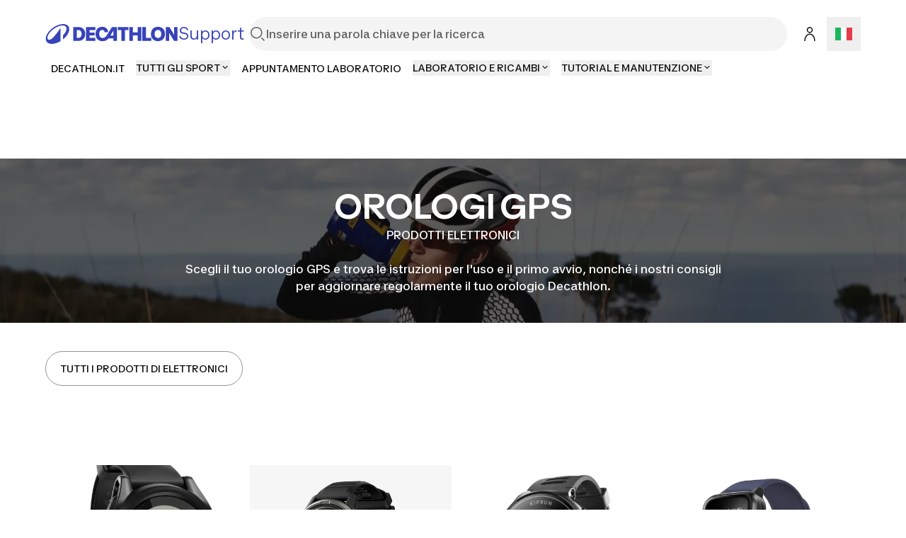

--- FILE ---
content_type: text/html; charset=utf-8
request_url: https://support.decathlon.it/orologi-gps-decathlon-servizi-post-vendita
body_size: 57661
content:
<!DOCTYPE html><html lang="it"><head><meta charSet="utf-8"/><meta name="viewport" content="width=device-width, initial-scale=1"/><link rel="stylesheet" href="/_next/static/css/b96cc2f4fb0954a8.css" data-precedence="next"/><link rel="stylesheet" href="/_next/static/css/a3ac734597491a7d.css" data-precedence="next"/><link rel="stylesheet" href="/_next/static/css/906bbe8d5e94458a.css" data-precedence="next"/><link rel="stylesheet" href="/_next/static/css/4fb171994439250d.css" data-precedence="next"/><link rel="stylesheet" href="/_next/static/css/35ed218ecafe75a3.css" data-precedence="next"/><link rel="stylesheet" href="/_next/static/css/c46efdded5630778.css" data-precedence="next"/><link rel="stylesheet" href="/_next/static/css/680e6f4f1f6aa08f.css" data-precedence="next"/><link rel="stylesheet" href="/_next/static/css/fab9a3e59d60cedd.css" data-precedence="next"/><link rel="stylesheet" href="/_next/static/css/420f547cb678b2fe.css" data-precedence="next"/><link rel="preload" as="script" fetchPriority="low" href="/_next/static/chunks/webpack-024ec8e33180d05f.js"/><script src="/_next/static/chunks/4bd1b696-abb7f759ffc45aeb.js" async=""></script><script src="/_next/static/chunks/684-dedcb09897b0965a.js" async=""></script><script src="/_next/static/chunks/main-app-6250813eb8be5e4c.js" async=""></script><script src="/_next/static/chunks/873-2194639ed1217dc6.js" async=""></script><script src="/_next/static/chunks/675-ea1866651d009571.js" async=""></script><script src="/_next/static/chunks/app/layout-d7ebd47e562008e1.js" async=""></script><script src="/_next/static/chunks/874-c2a48f2c0af6d31c.js" async=""></script><script src="/_next/static/chunks/510-ea784ed200974007.js" async=""></script><script src="/_next/static/chunks/249-db4e4450ec2f1d86.js" async=""></script><script src="/_next/static/chunks/app/%5B...slug%5D/page-58d48362b88683f9.js" async=""></script><script src="/_next/static/chunks/app/error-775b5079cd6c8c46.js" async=""></script><script src="/_next/static/chunks/app/not-found-d813c3ebb4245fd6.js" async=""></script><script src="/_next/static/chunks/app/page-b9718696a51d55fe.js" async=""></script><link rel="shortcut icon" type="image/x-icon" href="https://assets.origami-01-prod-517v.decathlon.io/093f87ec8b4bd2d597a0b6f14c803e8c/theme/favicon.ico"/><title>OROLOGI GPS | DECATHLON SERVIZI POST VENDITA</title><meta name="description" content="Hai bisogno di assistenza con il tuo orologio GPS? Il servizio post-vendita DECATHLON ti aiuterà a trovare le istruzioni per l&#x27;uso, la messa in servizio e l&#x27;aggiornamento, corrispondenti al tuo orologio GPS."/><meta name="robots" content="index, follow"/><link rel="canonical" href="https://support.decathlon.it/orologi-gps-decathlon-servizi-post-vendita"/><meta property="og:title" content="OROLOGI GPS | DECATHLON SERVIZI POST VENDITA"/><meta property="og:description" content="Hai bisogno di assistenza con il tuo orologio GPS? Il servizio post-vendita DECATHLON ti aiuterà a trovare le istruzioni per l&#x27;uso, la messa in servizio e l&#x27;aggiornamento, corrispondenti al tuo orologio GPS."/><meta property="og:url" content="orologi-gps-decathlon-servizi-post-vendita"/><meta property="og:image" content="https://contents.mediadecathlon.com/p2042519/k$9810af0585b593632e0f76f84013fca8/1200x0/1.91cr1/default.jpg?format=auto"/><meta property="og:type" content="article"/><meta name="twitter:card" content="summary"/><meta name="twitter:creator" content="OROLOGI GPS | DECATHLON SERVIZI POST VENDITA"/><meta name="twitter:title" content="OROLOGI GPS | DECATHLON SERVIZI POST VENDITA"/><meta name="twitter:description" content="Hai bisogno di assistenza con il tuo orologio GPS? Il servizio post-vendita DECATHLON ti aiuterà a trovare le istruzioni per l&#x27;uso, la messa in servizio e l&#x27;aggiornamento, corrispondenti al tuo orologio GPS."/><meta name="twitter:image" content="https://contents.mediadecathlon.com/p2042519/k$9810af0585b593632e0f76f84013fca8/1200x0/1.91cr1/default.jpg?format=auto"/><link rel="stylesheet" type="text/css" charSet="UTF-8" href="https://cdn.jsdelivr.net/gh/kenwheeler/slick@1.8.1/slick/slick.min.css"/><link rel="stylesheet" type="text/css" href="https://cdn.jsdelivr.net/gh/kenwheeler/slick@1.8.1/slick/slick-theme.css"/><link rel="stylesheet" type="text/css" href="https://assets.origami-01-prod-517v.decathlon.io/093f87ec8b4bd2d597a0b6f14c803e8c/css/main.css"/><link rel="stylesheet" type="text/css" href="https://assets.origami-01-prod-517v.decathlon.io/093f87ec8b4bd2d597a0b6f14c803e8c/css/theme.css"/><script src="https://assets.origami-01-prod-517v.decathlon.io/093f87ec8b4bd2d597a0b6f14c803e8c/js/jquery.min.js"></script><script defer="" src="https://assets.origami-01-prod-517v.decathlon.io/093f87ec8b4bd2d597a0b6f14c803e8c/js/app.js"></script><script src="/_next/static/chunks/polyfills-42372ed130431b0a.js" noModule=""></script></head><body><div id="main-header" class="main-header sticky top"><header id="«Rqfdfb»" class="vp-navigation-header" role="banner" aria-label="Main banner" data-part="root"><div class="vp-navigation-header__row header-container header-container-oriMenu"><div class="main-header__left"><a class="main-header__logo" href="/"><svg viewBox="0 0 188 28" fill="none" xmlns="http://www.w3.org/2000/svg" class="main-header__logo__img" aria-hidden="true"><path d="M57.5509 23.8H70.7949V19.544H62.5909V15.974H69.8569V12.012H62.5909V8.442H70.7949V4.2H57.5509V23.8ZM87.2309 15.358C85.3129 18.41 83.4509 19.684 81.0569 19.684C77.9489 19.684 76.1429 17.5 76.1429 13.706C76.1429 10.108 77.8089 8.316 80.3709 8.316C82.0649 8.316 83.4649 9.072 83.8989 11.592H88.9389C88.3929 6.79 85.3269 3.808 80.4269 3.808C74.7429 3.808 71.0049 7.82599 71.0049 13.986C71.0049 20.188 74.7429 24.192 80.8889 24.192C84.9069 24.192 87.6369 22.512 89.4429 20.244H96.3169V23.8H101.329V4.2H94.2169L87.2309 15.358ZM96.3169 16.31H91.8789L96.3169 9.1V16.31ZM46.7989 4.2H39.4349V23.8H46.7989C52.6369 23.8 56.4029 19.95 56.4029 14C56.4029 8.05 52.6369 4.2 46.7989 4.2ZM46.7289 19.544H44.4749V8.442H46.7289C49.6409 8.442 51.2789 10.5 51.2789 14C51.2789 17.486 49.6409 19.544 46.7289 19.544ZM159.177 3.808C153.255 3.808 149.279 7.826 149.279 14C149.279 20.174 153.255 24.192 159.177 24.192C165.113 24.192 169.075 20.174 169.075 14C169.075 7.82601 165.113 3.808 159.177 3.808ZM159.177 19.684C156.265 19.684 154.431 17.738 154.431 14C154.431 10.262 156.265 8.316 159.177 8.316C162.103 8.316 163.923 10.262 163.923 14C163.923 17.738 162.103 19.684 159.177 19.684ZM102.589 8.442H107.531V23.8H112.571V8.442H117.513V4.2H102.589L102.589 8.442ZM181.941 4.2V14.994L175.445 4.2H170.223V23.8H175.095V12.558L181.857 23.8H186.813V4.2L181.941 4.2ZM142.139 4.2H137.099V23.8H149.741V19.558H142.139V4.2ZM130.603 11.676H123.813V4.2H118.773V23.8H123.813V15.904H130.603V23.8H135.643V4.2H130.603V11.676Z" fill="#3643BA"></path><path d="M25.2111 0C14.2668 0 0.653107 11.3236 0.653107 20.7085C0.653107 25.5554 4.37614 28 9.29335 28C12.904 28 17.2733 26.6794 21.488 24.1365V5.40893C20.3641 7.33366 15.0816 15.0888 10.8388 19.2193C8.67519 21.3266 6.96119 22.2398 5.48603 22.2398C3.82822 22.2398 3.04147 21.1159 3.04147 19.4441C3.04147 11.8575 15.8122 1.99498 24.2698 1.99498C27.754 1.99498 30.0018 3.54039 30.0018 6.54692C30.0018 9.30055 28.1333 12.7566 24.9441 15.9458V21.7481C30.5076 17.3507 33.8373 11.7451 33.8373 7.22127C33.8373 2.4586 30.1283 0 25.2111 0Z" fill="#3643BA"></path></svg><span>Support</span></a></div><div class="main-header__center"><form class="search-bar" action="/search"><div id="«R16qfdfb»" class="vp-search" data-part="root" aria-label="Inserire una parola chiave per la ricerca"><svg viewBox="0 0 24 24" fill="none" xmlns="http://www.w3.org/2000/svg" data-part="search-icon" width="24" height="24" stroke-width="1.5" aria-hidden="true"><path d="M21.4 21.4L17.5 17.5M17.8 10.2C17.8 14.3 14.4 17.7 10.3 17.7C6.20005 17.7 2.80005 14.3 2.80005 10.2C2.80005 6.10001 6.20005 2.70001 10.3 2.70001C14.4 2.70001 17.8 6.10001 17.8 10.2Z" stroke="currentColor"></path></svg><input id="search-input-«R16qfdfb»" class="vp-search__input" type="search" placeholder="Inserire una parola chiave per la ricerca" enterKeyHint="search" data-part="input" name="s" value=""/><button id="search-cancel-button-«R16qfdfb»" class="vp-icon-button vp-icon-button--icon vp-icon-button--ghost vp-search__cancel-button" aria-busy="false" aria-disabled="false" aria-live="polite" data-part="cancel-button" type="button" aria-label="Cancel search" data-hidden=""><svg viewBox="0 0 24 24" fill="none" xmlns="http://www.w3.org/2000/svg" width="24" height="24" stroke-width="1.5" aria-hidden="true"><path d="M17.7 6.29999L6.30005 17.7M17.7 17.7L6.30005 6.29999" stroke="currentColor"></path></svg></button></div></form></div><div class="main-header__right"><span class="main-header__right__ext 
                  
                "><button id="«Rlmqfdfb»" class="vp-icon-button vp-icon-button--icon vp-icon-button--secondary header-connexion" aria-busy="false" aria-disabled="false" aria-live="polite" data-part="button" type="button" data-testid="header-connexion"><svg viewBox="0 0 24 24" fill="none" xmlns="http://www.w3.org/2000/svg" width="24" height="24" stroke-width="1.5" aria-hidden="true"><path d="M5 22C5 16.1 8.1 12.3 12 12.2C15.9 12.1 19 16 19 21.9M12 2.79999C10.1 2.79999 8.5 4.39999 8.5 6.29999C8.5 8.19999 10.1 9.79999 12 9.79999C13.9 9.79999 15.5 8.19999 15.5 6.29999C15.5 4.39999 13.9 2.79999 12 2.79999Z" stroke="currentColor"></path></svg></button></span><div class="language-selector"><button aria-label="Open language selector" type="button" class="language-selector__current"><svg viewBox="0 0 28 20" fill="none" xmlns="http://www.w3.org/2000/svg" width="24" aria-hidden="true"><path d="M-3.05176e-05 0H27.9998C28.0011 6.66667 28 13.3333 28 20C18.6667 20 9.33333 20 -6.94394e-06 20C-6.94394e-06 13.3333 0.000144993 6.66667 -3.05176e-05 0Z" fill="white"></path><path d="M18.6665 0H27.9998L28 20H18.6665V0Z" fill="#E43D4C"></path><path fill-rule="evenodd" clip-rule="evenodd" d="M-6.94394e-06 20H9.33333V0H-3.05176e-05L-6.94394e-06 20Z" fill="#1BB65D"></path></svg></button></div></div><div class="main-header__burger"><button id="«R66qfdfb»" class="vp-icon-button vp-icon-button--icon vp-icon-button--secondary header-connexion" aria-busy="false" aria-disabled="false" aria-live="polite" data-part="button" type="button" data-testid="header-connexion"><svg viewBox="0 0 24 24" fill="none" xmlns="http://www.w3.org/2000/svg" width="24" height="24" stroke-width="1.5" aria-hidden="true"><path d="M5 22C5 16.1 8.1 12.3 12 12.2C15.9 12.1 19 16 19 21.9M12 2.79999C10.1 2.79999 8.5 4.39999 8.5 6.29999C8.5 8.19999 10.1 9.79999 12 9.79999C13.9 9.79999 15.5 8.19999 15.5 6.29999C15.5 4.39999 13.9 2.79999 12 2.79999Z" stroke="currentColor"></path></svg></button><button class="menu-burger " type="button" aria-label="menu-button"><span class="menu-burger-box"><svg viewBox="0 0 24 24" fill="none" xmlns="http://www.w3.org/2000/svg" class="menu-burger-inner" width="24" height="24" stroke-width="1.5" aria-hidden="true"><path d="M2.75 12H21.25M2.75 5.75H21.25M2.75 18.25H21.25" stroke="currentColor" stroke-linecap="square"></path></svg></span></button></div></div><div class="vp-navigation-header__row header-container header-container-oriMenu"><div class="main-header__menu 
              hide
            "><nav><ul class="ori-menu" role="tablist" aria-label="Tabs list"><li class="ori-menu-level1-item mobile  hideDesktop"><span tabindex="0" role="button"><button id="«R2iqqfdfb»" class="vp-link vp-link--large vpLink-connect" aria-disabled="false" data-part="link" type="button"><span class="vp-link__label" data-part="label"><svg viewBox="0 0 24 24" fill="none" xmlns="http://www.w3.org/2000/svg" width="24" height="24" stroke-width="1.5" aria-hidden="true"><path d="M5 22C5 16.1 8.1 12.3 12 12.2C15.9 12.1 19 16 19 21.9M12 2.79999C10.1 2.79999 8.5 4.39999 8.5 6.29999C8.5 8.19999 10.1 9.79999 12 9.79999C13.9 9.79999 15.5 8.19999 15.5 6.29999C15.5 4.39999 13.9 2.79999 12 2.79999Z" stroke="currentColor"></path></svg> <!-- -->Login</span></button></span><button id="«R12qqfdfb»" class="vp-icon-button vp-icon-button--icon vp-icon-button--inverse closeOriMenu" aria-busy="false" aria-disabled="false" aria-live="polite" data-part="button" type="button"> <svg viewBox="0 0 24 24" fill="none" xmlns="http://www.w3.org/2000/svg" width="24" height="24" stroke-width="1.5" aria-hidden="true"><path d="M17.7 6.29999L6.30005 17.7M17.7 17.7L6.30005 6.29999" stroke="currentColor"></path></svg> </button></li><li class="ori-menu-level1-item " data-testid="ori-menu-category-link-1"><a data-testid="ori-menu-category-simpleLink" target="_self" class="ori-menu-level1-item-link--simpleLink" href="https://www.decathlon.it/"><span class="ori-menu-level1-item-link--content">DECATHLON.IT</span></a></li><li class="ori-menu-level1-item " data-testid="ori-menu-category-link-1"><button type="button" class="ori-menu-level1-item-link vtmx-chevron-right-line" tabindex="0"><span class="ori-menu-level1-item-link--content">TUTTI GLI SPORT</span></button></li><li class="ori-menu-level1-item " data-testid="ori-menu-category-link-1"><a data-testid="ori-menu-category-simpleLink" target="_blank" class="ori-menu-level1-item-link--simpleLink" href="https://www.decathlon.it/riparazione-bici-e-revisioni_lp-X021I7"><span class="ori-menu-level1-item-link--content">APPUNTAMENTO LABORATORIO</span></a></li><li class="ori-menu-level1-item " data-testid="ori-menu-category-link-1"><button type="button" class="ori-menu-level1-item-link vtmx-chevron-right-line" tabindex="0"><span class="ori-menu-level1-item-link--content">LABORATORIO E RICAMBI</span></button></li><li class="ori-menu-level1-item " data-testid="ori-menu-category-link-1"><button type="button" class="ori-menu-level1-item-link vtmx-chevron-right-line" tabindex="0"><span class="ori-menu-level1-item-link--content">TUTORIAL E MANUTENZIONE</span></button></li></ul></nav></div></div></header><div class="scroll-progress-bar" style="display:none"><div class="scroll-progress-bar-inner" style="width:0%"></div></div></div><div class="separator large"></div><main id="sphere-content" style="width:100vw">
		<link href="https://storage.googleapis.com/sphere-assets-prod-u5-3cg0/prod-a7a66433-1765548129/_app/immutable/assets/index-wonder-foundations.Bwo3FdWg.css" rel="stylesheet">
		<link href="https://storage.googleapis.com/sphere-assets-prod-u5-3cg0/prod-a7a66433-1765548129/_app/immutable/assets/SimpleGrid.D-plpWWZ.css" rel="stylesheet">
		<link href="https://storage.googleapis.com/sphere-assets-prod-u5-3cg0/prod-a7a66433-1765548129/_app/immutable/assets/index.CPxO8FTd.css" rel="stylesheet">
		<link href="https://storage.googleapis.com/sphere-assets-prod-u5-3cg0/prod-a7a66433-1765548129/_app/immutable/assets/4.BMAJ7BxT.css" rel="stylesheet"><!-- HEAD_svelte-g3s6ai_START --><!-- HEAD_svelte-g3s6ai_END -->

<div class="sphere-content-renderer">    <div id="svelte" class="svelte-vvgm7v"><div class="scr-stack scr-my-0 scr-flex scr-flex-col scr-justify-start"><div id="b1e7238d-bb89-4127-aaf7-06353448487b" class="scr-block scr-block-header is-header-scr-theme is-media-full-scr-template svelte-10vx74h" data-cy="block_header media_full header view" role="none"> <div style="aspect-ratio: 3.252032520325203" class="scr-header scr-grid scr-relative scr-header--default svelte-1inc2kp"><div class="scr-absolute scr-inset-0 scr-overflow-hidden"><div style="transform: scale(1); --opacity: 0.6;" class="scr-image-background scr-absolute scr-inset-0 scr-bg-cover scr-bg-center  svelte-x17q9e"><picture style="aspect-ratio: 3.252032520325203;" class="scr-image scr-flex scr-w-full scr-h-full svelte-19zljbb"><source media="(max-width: 599px)" srcset="https://contents.mediadecathlon.com/p2042519/k$9810af0585b593632e0f76f84013fca8/599x0/1000pt786/2000xcr615/default.jpg?format=auto"> <source media="(max-width: 1199px)" srcset="https://contents.mediadecathlon.com/p2042519/k$9810af0585b593632e0f76f84013fca8/1199x0/1000pt786/2000xcr615/default.jpg?format=auto"> <img style="aspect-ratio: 3.252032520325203;" class="scr-w-full scr-h-full scr-object-cover svelte-19zljbb" src="https://contents.mediadecathlon.com/p2042519/k$9810af0585b593632e0f76f84013fca8/1920x0/1000pt786/2000xcr615/default.jpg?format=auto" width="1920" loading="eager"></picture> </div></div> <div class="scr-flex scr-w-full scr-justify-center"><div class="scr-simple-grid scr-relative scr-max-w-[1600px] scr-grid scr-grid-cols-4 md:scr-grid-cols-8 lg:scr-grid-cols-12 scr-gap-xs md:scr-gap-l lg:scr-gap-xl scr-w-full scr-h-full scr-mx-l md:scr-mx-3xl lg:scr-mx-5xl xl:scr-mx-6xl scr-items-center"><div class="scr-stack scr-my-0 scr-flex scr-flex-col scr-justify-start scr-relative scr-z-10 scr-col-span-4 scr-text-center md:scr-col-span-6 md:scr-col-start-2 lg:scr-col-span-8 lg:scr-col-start-3 scr-gap-xl"><h1 class="scr-title scr-break-words scr-title-l is-reversed svelte-1cja9bj"><!-- HTML_TAG_START -->OROLOGI GPS<!-- HTML_TAG_END --></h1> <p class="scr-body scr-break-words is-m is-reversed svelte-zfeu85"><!-- HTML_TAG_START -->PRODOTTI ELETTRONICI<br><br>Scegli il tuo orologio GPS e trova le istruzioni per l'uso e il primo avvio, nonché i nostri consigli per aggiornare regolarmente il tuo orologio Decathlon.<!-- HTML_TAG_END --> </p> </div></div></div></div>  </div><div id="9263cd9c-5bed-407a-ac79-534e82575965" class="scr-block scr-block-cta is-cta-scr-theme is-menu-scr-template svelte-10vx74h" data-cy="block_cta menu cta view" role="none"> <div class="scr-flex scr-w-full scr-justify-center"><div class="scr-simple-grid scr-relative scr-max-w-[1600px] scr-grid scr-grid-cols-4 md:scr-grid-cols-8 lg:scr-grid-cols-12 scr-gap-xs md:scr-gap-l lg:scr-gap-xl scr-w-full scr-h-full scr-mx-l md:scr-mx-3xl lg:scr-mx-5xl xl:scr-mx-6xl !scr-gap-y-xl l:!scr-gap-y-2xl"> <div class="scr-cluster scr-flex scr-flex-wrap scr-items-start scr-gap-m scr-col-span-full   scr-items-start   scr-justify-start"><div class="scr-flex scr-justify-start">  <a id="vgzzclvhs3" class="vp-button vp-button--secondary scr-button" aria-live="polite" data-part="button" href="https://support.decathlon.it/prodotti-elettronici" target="_blank">     TUTTI I PRODOTTI DI ELETTRONICI         </a></div>  </div></div></div> </div><div id="f60cca3f-12a8-4347-a7f7-b06a4b5a4c01" class="scr-block scr-block-dynamic_teaser is-page-list-1-scr-theme is-page-list-scr-template svelte-10vx74h" data-cy="block_dynamic_teaser page_list page-list-1 view" role="none"> <div class="scr-flex scr-w-full scr-justify-center"><div class="scr-simple-grid scr-relative scr-max-w-[1600px] scr-grid scr-grid-cols-4 md:scr-grid-cols-8 lg:scr-grid-cols-12 scr-gap-xs md:scr-gap-l lg:scr-gap-xl scr-w-full scr-h-full scr-mx-l md:scr-mx-3xl lg:scr-mx-5xl xl:scr-mx-6xl !scr-gap-y-2xl l:!scr-gap-y-3xl"><div class="scr-col-span-full"></div> <div class="scr-col-span-full"><div class="scr-simple-grid scr-relative scr-max-w-[1600px] scr-grid scr-grid-cols-4 md:scr-grid-cols-8 lg:scr-grid-cols-12 scr-gap-x-2xs scr-gap-y-4xl scr-col-span-full"><div class="scr-relative scr-col-span-full md:scr-col-span-4 lg:scr-col-span-3"><div id="3d30eead-f7fb-487a-a40f-e4297f77fec1" class="scr-teaser scr-relative scr-h-full scr-shrink-0 scr-cursor-pointer scr-snap-start scr-content-start scr-overflow-hidden svelte-d4m1nr"><div class="scr-teaser-image scr-overflow-hidden svelte-d4m1nr"><div class="scr-transition-transform scr-ease-in svelte-d4m1nr"><div class="media svelte-15jlov9"><picture style="aspect-ratio: 1.25;" class="scr-image scr-flex svelte-19zljbb"><source media="(max-width: 500px)" srcset="https://contents.mediadecathlon.com/p1731984/k$6e5c0e182b5c5316074d1c7fa42e37ea/500x0/1250pt1250/2500xcr2000/default.png?format=auto"> <source media="(max-width: 1199px)" srcset="https://contents.mediadecathlon.com/p1731984/k$6e5c0e182b5c5316074d1c7fa42e37ea/500x0/1250pt1250/2500xcr2000/default.png?format=auto"> <img style="aspect-ratio: 1.25;" class=" svelte-19zljbb" alt="Rappel produit : Kiprun GPS 500 et 550" src="https://contents.mediadecathlon.com/p1731984/k$6e5c0e182b5c5316074d1c7fa42e37ea/500x0/1250pt1250/2500xcr2000/default.png?format=auto" width="500" loading="lazy"></picture> </div></div></div> <div class="scr-mt-l scr-gap-xs scr-flex scr-flex-col scr-pr-2xl"><a class="scr-no-underline scr-text-content-neutral hover:scr-underline hover:scr-text-content-neutral visited:scr-text-content-neutral after:scr-block after:scr-absolute after:scr-content after:scr-inset-0" href="https://support.decathlon.it/richiamo-del-prodotto-kiprun-gps-500-et-550" target="_parent"><p class="scr-subtitle scr-break-words is-m scr-line-clamp-2 svelte-1pl8r6s"><!-- HTML_TAG_START -->RICHIAMO DEL PRODOTTO : Kiprun GPS 500 et 550: avviso, riparazione<!-- HTML_TAG_END --> </p></a> <p class="scr-body scr-break-words is-s scr-line-clamp-3 !scr-font-normal svelte-zfeu85"><!-- HTML_TAG_START -->Les Kiprun GPS 500 et 550 subissent un rappel produit, consultez cette page pour en savoir plus.<!-- HTML_TAG_END --> </p></div> </div> </div><div class="scr-relative scr-col-span-full md:scr-col-span-4 lg:scr-col-span-3"><div id="9724da54-d280-4599-9d05-14e7376a91fe" class="scr-teaser scr-relative scr-h-full scr-shrink-0 scr-cursor-pointer scr-snap-start scr-content-start scr-overflow-hidden svelte-d4m1nr"><div class="scr-teaser-image scr-overflow-hidden svelte-d4m1nr"><div class="scr-transition-transform scr-ease-in svelte-d4m1nr"><div class="media svelte-15jlov9"><picture style="aspect-ratio: 1.25;" class="scr-image scr-flex svelte-19zljbb"><source media="(max-width: 500px)" srcset="https://contents.mediadecathlon.com/p2330864/k$88f809c78fdef8647193bdca80fd47fc/500x0/1500pt1500/3000xcr2400/default.png?format=auto"> <source media="(max-width: 1199px)" srcset="https://contents.mediadecathlon.com/p2330864/k$88f809c78fdef8647193bdca80fd47fc/500x0/1500pt1500/3000xcr2400/default.png?format=auto"> <img style="aspect-ratio: 1.25;" class=" svelte-19zljbb" alt="Kiprun GPS 900 by Coros" src="https://contents.mediadecathlon.com/p2330864/k$88f809c78fdef8647193bdca80fd47fc/500x0/1500pt1500/3000xcr2400/default.png?format=auto" width="500" loading="lazy"></picture> </div></div></div> <div class="scr-mt-l scr-gap-xs scr-flex scr-flex-col scr-pr-2xl"><a class="scr-no-underline scr-text-content-neutral hover:scr-underline hover:scr-text-content-neutral visited:scr-text-content-neutral after:scr-block after:scr-absolute after:scr-content after:scr-inset-0" target="_parent"><p class="scr-subtitle scr-break-words is-m scr-line-clamp-2 svelte-1pl8r6s"><!-- HTML_TAG_START -->Kiprun GPS 900 by Coros: avviso, riparazione<!-- HTML_TAG_END --> </p></a> <p class="scr-body scr-break-words is-s scr-line-clamp-3 !scr-font-normal svelte-zfeu85"><!-- HTML_TAG_START -->Il KIPRUN GPS 900 by Coros si connecte al vostro telefono grazie all'applicazione Coros.
Per scoprire e scaricare Coros scannerizzare il QRCode mostrato sull'orologio al momento dell'associazione.<!-- HTML_TAG_END --> </p></div> </div> </div><div class="scr-relative scr-col-span-full md:scr-col-span-4 lg:scr-col-span-3"><div id="b12d341d-c93d-4402-af40-89c5a0e88611" class="scr-teaser scr-relative scr-h-full scr-shrink-0 scr-cursor-pointer scr-snap-start scr-content-start scr-overflow-hidden svelte-d4m1nr"><div class="scr-teaser-image scr-overflow-hidden svelte-d4m1nr"><div class="scr-transition-transform scr-ease-in svelte-d4m1nr"><div class="media svelte-15jlov9"><picture style="aspect-ratio: 1.25;" class="scr-image scr-flex svelte-19zljbb"><source media="(max-width: 500px)" srcset="https://contents.mediadecathlon.com/p2141791/k$a63545fa07fe1fc241eae60df6fa68fe/500x0/1000pt1000/2000xcr1600/default.png?format=auto"> <source media="(max-width: 1199px)" srcset="https://contents.mediadecathlon.com/p2141791/k$a63545fa07fe1fc241eae60df6fa68fe/500x0/1000pt1000/2000xcr1600/default.png?format=auto"> <img style="aspect-ratio: 1.25;" class=" svelte-19zljbb" alt="Kiprun GPS 500 by Coros" src="https://contents.mediadecathlon.com/p2141791/k$a63545fa07fe1fc241eae60df6fa68fe/500x0/1000pt1000/2000xcr1600/default.png?format=auto" width="500" loading="lazy"></picture> </div></div></div> <div class="scr-mt-l scr-gap-xs scr-flex scr-flex-col scr-pr-2xl"><a class="scr-no-underline scr-text-content-neutral hover:scr-underline hover:scr-text-content-neutral visited:scr-text-content-neutral after:scr-block after:scr-absolute after:scr-content after:scr-inset-0" href="https://support.decathlon.it/kiprun-gps-500-by-coros-post-vendita-decathlon" target="_parent"><p class="scr-subtitle scr-break-words is-m scr-line-clamp-2 svelte-1pl8r6s"><!-- HTML_TAG_START -->Kiprun GPS 500 by Coros: avviso, riparazione<!-- HTML_TAG_END --> </p></a> <p class="scr-body scr-break-words is-s scr-line-clamp-3 !scr-font-normal svelte-zfeu85"><!-- HTML_TAG_START -->Il GPS KIPRUN 500 by Coros si connette al tuo telefono grazie all'app Coros.
Per scoprire e scaricare Coros, clicca qui o scansiona il QRCode che compare sull'orologio al momento della richiesta di associazione<!-- HTML_TAG_END --> </p></div> </div> </div><div class="scr-relative scr-col-span-full md:scr-col-span-4 lg:scr-col-span-3"><div id="66357946-783f-466b-aaf8-a55295d1921d" class="scr-teaser scr-relative scr-h-full scr-shrink-0 scr-cursor-pointer scr-snap-start scr-content-start scr-overflow-hidden svelte-d4m1nr"><div class="scr-teaser-image scr-overflow-hidden svelte-d4m1nr"><div class="scr-transition-transform scr-ease-in svelte-d4m1nr"><div class="media svelte-15jlov9"><picture style="aspect-ratio: 1.25;" class="scr-image scr-flex svelte-19zljbb"><source media="(max-width: 500px)" srcset="https://contents.mediadecathlon.com/p2117356/k$f2c90fd0904bc8c7aafb352876a9384e/500x0/1000pt1000/2000xcr1600/BONISM%2520B1%2520smart%2520watch.png?format=auto"> <source media="(max-width: 1199px)" srcset="https://contents.mediadecathlon.com/p2117356/k$f2c90fd0904bc8c7aafb352876a9384e/500x0/1000pt1000/2000xcr1600/BONISM%2520B1%2520smart%2520watch.png?format=auto"> <img style="aspect-ratio: 1.25;" class=" svelte-19zljbb" alt="BONISM B1 smart watch" src="https://contents.mediadecathlon.com/p2117356/k$f2c90fd0904bc8c7aafb352876a9384e/500x0/1000pt1000/2000xcr1600/BONISM%2520B1%2520smart%2520watch.png?format=auto" width="500" loading="lazy"></picture> </div></div></div> <div class="scr-mt-l scr-gap-xs scr-flex scr-flex-col scr-pr-2xl"><a class="scr-no-underline scr-text-content-neutral hover:scr-underline hover:scr-text-content-neutral visited:scr-text-content-neutral after:scr-block after:scr-absolute after:scr-content after:scr-inset-0" href="https://support.decathlon.it/smartwatch-bonism-id205g" target="_parent"><p class="scr-subtitle scr-break-words is-m scr-line-clamp-2 svelte-1pl8r6s"><!-- HTML_TAG_START -->Smartwatch BONISM ID205G: avviso, riparazione<!-- HTML_TAG_END --> </p></a> <p class="scr-body scr-break-words is-s scr-line-clamp-3 !scr-font-normal svelte-zfeu85"><!-- HTML_TAG_START -->NOTA: Prodotto commercializzato da fine 2021<!-- HTML_TAG_END --> </p></div> </div> </div><div class="scr-relative scr-col-span-full md:scr-col-span-4 lg:scr-col-span-3"><div id="e99a835e-f0ce-470c-88d0-c95e31577a99" class="scr-teaser scr-relative scr-h-full scr-shrink-0 scr-cursor-pointer scr-snap-start scr-content-start scr-overflow-hidden svelte-d4m1nr"><div class="scr-teaser-image scr-overflow-hidden svelte-d4m1nr"><div class="scr-transition-transform scr-ease-in svelte-d4m1nr"><div class="media svelte-15jlov9"><picture style="aspect-ratio: 1.25;" class="scr-image scr-flex svelte-19zljbb"><source media="(max-width: 500px)" srcset="https://contents.mediadecathlon.com/p1732025/k$c72ec8e69421fb135d64211a1c516801/500x0/1250pt1250/2500xcr2000/Kiprun%2520500.png?format=auto"> <source media="(max-width: 1199px)" srcset="https://contents.mediadecathlon.com/p1732025/k$c72ec8e69421fb135d64211a1c516801/500x0/1250pt1250/2500xcr2000/Kiprun%2520500.png?format=auto"> <img style="aspect-ratio: 1.25;" class=" svelte-19zljbb" alt="KIPRUN 500" src="https://contents.mediadecathlon.com/p1732025/k$c72ec8e69421fb135d64211a1c516801/500x0/1250pt1250/2500xcr2000/Kiprun%2520500.png?format=auto" width="500" loading="lazy"></picture> </div></div></div> <div class="scr-mt-l scr-gap-xs scr-flex scr-flex-col scr-pr-2xl"><a class="scr-no-underline scr-text-content-neutral hover:scr-underline hover:scr-text-content-neutral visited:scr-text-content-neutral after:scr-block after:scr-absolute after:scr-content after:scr-inset-0" href="https://support.decathlon.it/kiprun-gps-500" target="_parent"><p class="scr-subtitle scr-break-words is-m scr-line-clamp-2 svelte-1pl8r6s"><!-- HTML_TAG_START -->Kiprun GPS 500: avviso, riparazione<!-- HTML_TAG_END --> </p></a> <p class="scr-body scr-break-words is-s scr-line-clamp-3 !scr-font-normal svelte-zfeu85"><!-- HTML_TAG_START -->- <!-- HTML_TAG_END --> </p></div> </div> </div><div class="scr-relative scr-col-span-full md:scr-col-span-4 lg:scr-col-span-3"><div id="9c7d9e7d-0963-4fe3-a7a5-525b66bdd22e" class="scr-teaser scr-relative scr-h-full scr-shrink-0 scr-cursor-pointer scr-snap-start scr-content-start scr-overflow-hidden svelte-d4m1nr"><div class="scr-teaser-image scr-overflow-hidden svelte-d4m1nr"><div class="scr-transition-transform scr-ease-in svelte-d4m1nr"><div class="media svelte-15jlov9"><picture style="aspect-ratio: 1.25;" class="scr-image scr-flex svelte-19zljbb"><source media="(max-width: 500px)" srcset="https://contents.mediadecathlon.com/p1732038/k$f1b7788ef012234e124672594ffcfc98/500x0/1250pt1250/2500xcr2000/Kiprun%2520550.png?format=auto"> <source media="(max-width: 1199px)" srcset="https://contents.mediadecathlon.com/p1732038/k$f1b7788ef012234e124672594ffcfc98/500x0/1250pt1250/2500xcr2000/Kiprun%2520550.png?format=auto"> <img style="aspect-ratio: 1.25;" class=" svelte-19zljbb" alt="KIPRUN 550" src="https://contents.mediadecathlon.com/p1732038/k$f1b7788ef012234e124672594ffcfc98/500x0/1250pt1250/2500xcr2000/Kiprun%2520550.png?format=auto" width="500" loading="lazy"></picture> </div></div></div> <div class="scr-mt-l scr-gap-xs scr-flex scr-flex-col scr-pr-2xl"><a class="scr-no-underline scr-text-content-neutral hover:scr-underline hover:scr-text-content-neutral visited:scr-text-content-neutral after:scr-block after:scr-absolute after:scr-content after:scr-inset-0" href="https://support.decathlon.it/kiprun-gps-550" target="_parent"><p class="scr-subtitle scr-break-words is-m scr-line-clamp-2 svelte-1pl8r6s"><!-- HTML_TAG_START -->Kiprun GPS 550: avviso, riparazione<!-- HTML_TAG_END --> </p></a> <p class="scr-body scr-break-words is-s scr-line-clamp-3 !scr-font-normal svelte-zfeu85"><!-- HTML_TAG_START -->-<!-- HTML_TAG_END --> </p></div> </div> </div><div class="scr-relative scr-col-span-full md:scr-col-span-4 lg:scr-col-span-3"><div id="86a0ca0d-2003-4d86-9787-a3ff8d380fd5" class="scr-teaser scr-relative scr-h-full scr-shrink-0 scr-cursor-pointer scr-snap-start scr-content-start scr-overflow-hidden svelte-d4m1nr"><div class="scr-teaser-image scr-overflow-hidden svelte-d4m1nr"><div class="scr-transition-transform scr-ease-in svelte-d4m1nr"><div class="media svelte-15jlov9"><picture style="aspect-ratio: 1.2524271844660195;" class="scr-image scr-flex svelte-19zljbb"><source media="(max-width: 500px)" srcset="https://contents.mediadecathlon.com/p1532260/k$361d2a2f195dcc28ff36a39a5702b747/500x0/129pt129/258xcr206/1530778641_ONmove500_Produits_258x258.jpg?format=auto"> <source media="(max-width: 1199px)" srcset="https://contents.mediadecathlon.com/p1532260/k$361d2a2f195dcc28ff36a39a5702b747/500x0/129pt129/258xcr206/1530778641_ONmove500_Produits_258x258.jpg?format=auto"> <img style="aspect-ratio: 1.2524271844660195;" class=" svelte-19zljbb" alt="ONmove 500 HRM" src="https://contents.mediadecathlon.com/p1532260/k$361d2a2f195dcc28ff36a39a5702b747/500x0/129pt129/258xcr206/1530778641_ONmove500_Produits_258x258.jpg?format=auto" width="500" loading="lazy"></picture> </div></div></div> <div class="scr-mt-l scr-gap-xs scr-flex scr-flex-col scr-pr-2xl"><a class="scr-no-underline scr-text-content-neutral hover:scr-underline hover:scr-text-content-neutral visited:scr-text-content-neutral after:scr-block after:scr-absolute after:scr-content after:scr-inset-0" href="https://support.decathlon.it/onmove-500-hrm" target="_parent"><p class="scr-subtitle scr-break-words is-m scr-line-clamp-2 svelte-1pl8r6s"><!-- HTML_TAG_START -->ONmove 500 HRM: avviso, riparazione<!-- HTML_TAG_END --> </p></a> <p class="scr-body scr-break-words is-s scr-line-clamp-3 !scr-font-normal svelte-zfeu85"><!-- HTML_TAG_START -->- <!-- HTML_TAG_END --> </p></div> </div> </div><div class="scr-relative scr-col-span-full md:scr-col-span-4 lg:scr-col-span-3"><div id="e72e3c43-8683-4c86-8656-efb9d6362fc9" class="scr-teaser scr-relative scr-h-full scr-shrink-0 scr-cursor-pointer scr-snap-start scr-content-start scr-overflow-hidden svelte-d4m1nr"><div class="scr-teaser-image scr-overflow-hidden svelte-d4m1nr"><div class="scr-transition-transform scr-ease-in svelte-d4m1nr"><div class="media svelte-15jlov9"><picture style="aspect-ratio: 1.2524271844660195;" class="scr-image scr-flex svelte-19zljbb"><source media="(max-width: 500px)" srcset="https://contents.mediadecathlon.com/p1532215/k$b6ef0690d9df4b671269217f594e33a6/500x0/129pt129/258xcr206/1530777824_ONmove220_Produits_258x258.jpg?format=auto"> <source media="(max-width: 1199px)" srcset="https://contents.mediadecathlon.com/p1532215/k$b6ef0690d9df4b671269217f594e33a6/500x0/129pt129/258xcr206/1530777824_ONmove220_Produits_258x258.jpg?format=auto"> <img style="aspect-ratio: 1.2524271844660195;" class=" svelte-19zljbb" alt="ONmove 220" src="https://contents.mediadecathlon.com/p1532215/k$b6ef0690d9df4b671269217f594e33a6/500x0/129pt129/258xcr206/1530777824_ONmove220_Produits_258x258.jpg?format=auto" width="500" loading="lazy"></picture> </div></div></div> <div class="scr-mt-l scr-gap-xs scr-flex scr-flex-col scr-pr-2xl"><a class="scr-no-underline scr-text-content-neutral hover:scr-underline hover:scr-text-content-neutral visited:scr-text-content-neutral after:scr-block after:scr-absolute after:scr-content after:scr-inset-0" href="https://support.decathlon.it/onmove-220" target="_parent"><p class="scr-subtitle scr-break-words is-m scr-line-clamp-2 svelte-1pl8r6s"><!-- HTML_TAG_START -->ONmove 220: avviso, riparazione<!-- HTML_TAG_END --> </p></a> <p class="scr-body scr-break-words is-s scr-line-clamp-3 !scr-font-normal svelte-zfeu85"><!-- HTML_TAG_START -->-<!-- HTML_TAG_END --> </p></div> </div> </div><div class="scr-relative scr-col-span-full md:scr-col-span-4 lg:scr-col-span-3"><div id="971f885f-9aa5-4171-b25a-2f72a99e2a6d" class="scr-teaser scr-relative scr-h-full scr-shrink-0 scr-cursor-pointer scr-snap-start scr-content-start scr-overflow-hidden svelte-d4m1nr"><div class="scr-teaser-image scr-overflow-hidden svelte-d4m1nr"><div class="scr-transition-transform scr-ease-in svelte-d4m1nr"><div class="media svelte-15jlov9"><picture style="aspect-ratio: 1.2524271844660195;" class="scr-image scr-flex svelte-19zljbb"><source media="(max-width: 500px)" srcset="https://contents.mediadecathlon.com/p1532185/k$18232160a8d80fbcd0cd3ec6575c24a4/500x0/129pt129/258xcr206/1530777204_ONmove120_Produits_258x258.jpg?format=auto"> <source media="(max-width: 1199px)" srcset="https://contents.mediadecathlon.com/p1532185/k$18232160a8d80fbcd0cd3ec6575c24a4/500x0/129pt129/258xcr206/1530777204_ONmove120_Produits_258x258.jpg?format=auto"> <img style="aspect-ratio: 1.2524271844660195;" class=" svelte-19zljbb" alt="ONmove 120" src="https://contents.mediadecathlon.com/p1532185/k$18232160a8d80fbcd0cd3ec6575c24a4/500x0/129pt129/258xcr206/1530777204_ONmove120_Produits_258x258.jpg?format=auto" width="500" loading="lazy"></picture> </div></div></div> <div class="scr-mt-l scr-gap-xs scr-flex scr-flex-col scr-pr-2xl"><a class="scr-no-underline scr-text-content-neutral hover:scr-underline hover:scr-text-content-neutral visited:scr-text-content-neutral after:scr-block after:scr-absolute after:scr-content after:scr-inset-0" href="https://support.decathlon.it/onmove-120" target="_parent"><p class="scr-subtitle scr-break-words is-m scr-line-clamp-2 svelte-1pl8r6s"><!-- HTML_TAG_START -->ONmove 120: avviso, riparazione<!-- HTML_TAG_END --> </p></a> <p class="scr-body scr-break-words is-s scr-line-clamp-3 !scr-font-normal svelte-zfeu85"><!-- HTML_TAG_START -->- <!-- HTML_TAG_END --> </p></div> </div> </div><div class="scr-relative scr-col-span-full md:scr-col-span-4 lg:scr-col-span-3"><div id="c62cc44e-0829-46d9-81d1-e9103fc5faa4" class="scr-teaser scr-relative scr-h-full scr-shrink-0 scr-cursor-pointer scr-snap-start scr-content-start scr-overflow-hidden svelte-d4m1nr"><div class="scr-teaser-image scr-overflow-hidden svelte-d4m1nr"><div class="scr-transition-transform scr-ease-in svelte-d4m1nr"><div class="media svelte-15jlov9"><picture style="aspect-ratio: 1.2524271844660195;" class="scr-image scr-flex svelte-19zljbb"><source media="(max-width: 500px)" srcset="https://contents.mediadecathlon.com/p1532274/k$6dae15c6926f70201df3627649f2361d/500x0/129pt129/258xcr206/1530867066_ONMOVE510_Produits_258x258.jpg?format=auto"> <source media="(max-width: 1199px)" srcset="https://contents.mediadecathlon.com/p1532274/k$6dae15c6926f70201df3627649f2361d/500x0/129pt129/258xcr206/1530867066_ONMOVE510_Produits_258x258.jpg?format=auto"> <img style="aspect-ratio: 1.2524271844660195;" class=" svelte-19zljbb" alt="ONmove 510" src="https://contents.mediadecathlon.com/p1532274/k$6dae15c6926f70201df3627649f2361d/500x0/129pt129/258xcr206/1530867066_ONMOVE510_Produits_258x258.jpg?format=auto" width="500" loading="lazy"></picture> </div></div></div> <div class="scr-mt-l scr-gap-xs scr-flex scr-flex-col scr-pr-2xl"><a class="scr-no-underline scr-text-content-neutral hover:scr-underline hover:scr-text-content-neutral visited:scr-text-content-neutral after:scr-block after:scr-absolute after:scr-content after:scr-inset-0" href="https://support.decathlon.it/onmove-510" target="_parent"><p class="scr-subtitle scr-break-words is-m scr-line-clamp-2 svelte-1pl8r6s"><!-- HTML_TAG_START -->ONmove 510: avviso, riparazione<!-- HTML_TAG_END --> </p></a> <p class="scr-body scr-break-words is-s scr-line-clamp-3 !scr-font-normal svelte-zfeu85"><!-- HTML_TAG_START -->- <!-- HTML_TAG_END --> </p></div> </div> </div><div class="scr-relative scr-col-span-full md:scr-col-span-4 lg:scr-col-span-3"><div id="ddc05a0e-7b42-4fa4-bef9-3e36efa12ab3" class="scr-teaser scr-relative scr-h-full scr-shrink-0 scr-cursor-pointer scr-snap-start scr-content-start scr-overflow-hidden svelte-d4m1nr"><div class="scr-teaser-image scr-overflow-hidden svelte-d4m1nr"><div class="scr-transition-transform scr-ease-in svelte-d4m1nr"><div class="media svelte-15jlov9"><picture style="aspect-ratio: 1.2524271844660195;" class="scr-image scr-flex svelte-19zljbb"><source media="(max-width: 500px)" srcset="https://contents.mediadecathlon.com/p1532304/k$aff8eadf4a14118715039ff5fca11385/500x0/129pt129/258xcr206/1530867489_OnMove710_Produits_258x258.jpg?format=auto"> <source media="(max-width: 1199px)" srcset="https://contents.mediadecathlon.com/p1532304/k$aff8eadf4a14118715039ff5fca11385/500x0/129pt129/258xcr206/1530867489_OnMove710_Produits_258x258.jpg?format=auto"> <img style="aspect-ratio: 1.2524271844660195;" class=" svelte-19zljbb" alt="ONmove 710" src="https://contents.mediadecathlon.com/p1532304/k$aff8eadf4a14118715039ff5fca11385/500x0/129pt129/258xcr206/1530867489_OnMove710_Produits_258x258.jpg?format=auto" width="500" loading="lazy"></picture> </div></div></div> <div class="scr-mt-l scr-gap-xs scr-flex scr-flex-col scr-pr-2xl"><a class="scr-no-underline scr-text-content-neutral hover:scr-underline hover:scr-text-content-neutral visited:scr-text-content-neutral after:scr-block after:scr-absolute after:scr-content after:scr-inset-0" href="https://support.decathlon.it/onmove-710" target="_parent"><p class="scr-subtitle scr-break-words is-m scr-line-clamp-2 svelte-1pl8r6s"><!-- HTML_TAG_START -->ONmove 710: avviso, riparazione<!-- HTML_TAG_END --> </p></a> <p class="scr-body scr-break-words is-s scr-line-clamp-3 !scr-font-normal svelte-zfeu85"><!-- HTML_TAG_START -->-<!-- HTML_TAG_END --> </p></div> </div> </div><div class="scr-relative scr-col-span-full md:scr-col-span-4 lg:scr-col-span-3"><div id="6579d324-0c7c-4144-96e8-fe523b2c8a7e" class="scr-teaser scr-relative scr-h-full scr-shrink-0 scr-cursor-pointer scr-snap-start scr-content-start scr-overflow-hidden svelte-d4m1nr"><div class="scr-teaser-image scr-overflow-hidden svelte-d4m1nr"><div class="scr-transition-transform scr-ease-in svelte-d4m1nr"><div class="media svelte-15jlov9"><picture style="aspect-ratio: 1.2524271844660195;" class="scr-image scr-flex svelte-19zljbb"><source media="(max-width: 500px)" srcset="https://contents.mediadecathlon.com/p1532230/k$b020ae2cf7cab062a9f9c22257eed97d/500x0/129pt129/258xcr206/1530778107_OnMove50GPS_Produits_258x258.jpg?format=auto"> <source media="(max-width: 1199px)" srcset="https://contents.mediadecathlon.com/p1532230/k$b020ae2cf7cab062a9f9c22257eed97d/500x0/129pt129/258xcr206/1530778107_OnMove50GPS_Produits_258x258.jpg?format=auto"> <img style="aspect-ratio: 1.2524271844660195;" class=" svelte-19zljbb" alt="ONmove 50" src="https://contents.mediadecathlon.com/p1532230/k$b020ae2cf7cab062a9f9c22257eed97d/500x0/129pt129/258xcr206/1530778107_OnMove50GPS_Produits_258x258.jpg?format=auto" width="500" loading="lazy"></picture> </div></div></div> <div class="scr-mt-l scr-gap-xs scr-flex scr-flex-col scr-pr-2xl"><a class="scr-no-underline scr-text-content-neutral hover:scr-underline hover:scr-text-content-neutral visited:scr-text-content-neutral after:scr-block after:scr-absolute after:scr-content after:scr-inset-0" href="https://support.decathlon.it/onmove-50" target="_parent"><p class="scr-subtitle scr-break-words is-m scr-line-clamp-2 svelte-1pl8r6s"><!-- HTML_TAG_START -->ONmove 50: avviso, riparazione<!-- HTML_TAG_END --> </p></a> <p class="scr-body scr-break-words is-s scr-line-clamp-3 !scr-font-normal svelte-zfeu85"><!-- HTML_TAG_START -->- <!-- HTML_TAG_END --> </p></div> </div> </div> </div> </div><div class="scr-col-span-full scr-hidden"><div class="scr-simple-grid scr-relative scr-max-w-[1600px] scr-grid scr-grid-cols-4 md:scr-grid-cols-8 lg:scr-grid-cols-12 scr-gap-x-2xs scr-gap-y-4xl scr-col-span-full"><div class="scr-relative scr-col-span-full md:scr-col-span-4 lg:scr-col-span-3"><div id="e216dcc5-94be-4ce5-8c7b-c87f0320e80a" class="scr-teaser scr-relative scr-h-full scr-shrink-0 scr-cursor-pointer scr-snap-start scr-content-start scr-overflow-hidden svelte-d4m1nr"><div class="scr-teaser-image scr-overflow-hidden svelte-d4m1nr"><div class="scr-transition-transform scr-ease-in svelte-d4m1nr"><div class="media svelte-15jlov9"><picture style="aspect-ratio: 1.25;" class="scr-image scr-flex svelte-19zljbb"><source media="(max-width: 500px)" srcset="https://contents.mediadecathlon.com/p1532200/k$6a0adfa25d3237f52fe9b0f0b0e8a1f4/500x0/140pt140/280xcr224/1530777491_ONmove200_Produits_258x258.jpg?format=auto"> <source media="(max-width: 1199px)" srcset="https://contents.mediadecathlon.com/p1532200/k$6a0adfa25d3237f52fe9b0f0b0e8a1f4/500x0/140pt140/280xcr224/1530777491_ONmove200_Produits_258x258.jpg?format=auto"> <img style="aspect-ratio: 1.25;" class=" svelte-19zljbb" alt="ONmove 200" src="https://contents.mediadecathlon.com/p1532200/k$6a0adfa25d3237f52fe9b0f0b0e8a1f4/500x0/140pt140/280xcr224/1530777491_ONmove200_Produits_258x258.jpg?format=auto" width="500" loading="lazy"></picture> </div></div></div> <div class="scr-mt-l scr-gap-xs scr-flex scr-flex-col scr-pr-2xl"><a class="scr-no-underline scr-text-content-neutral hover:scr-underline hover:scr-text-content-neutral visited:scr-text-content-neutral after:scr-block after:scr-absolute after:scr-content after:scr-inset-0" href="https://support.decathlon.it/onmove-200" target="_parent"><p class="scr-subtitle scr-break-words is-m scr-line-clamp-2 svelte-1pl8r6s"><!-- HTML_TAG_START -->ONmove 200: avviso, riparazione<!-- HTML_TAG_END --> </p></a> <p class="scr-body scr-break-words is-s scr-line-clamp-3 !scr-font-normal svelte-zfeu85"><!-- HTML_TAG_START -->- <!-- HTML_TAG_END --> </p></div> </div> </div><div class="scr-relative scr-col-span-full md:scr-col-span-4 lg:scr-col-span-3"><div id="068ddf08-a7c7-46b4-8bbc-3ca34f23a937" class="scr-teaser scr-relative scr-h-full scr-shrink-0 scr-cursor-pointer scr-snap-start scr-content-start scr-overflow-hidden svelte-d4m1nr"><div class="scr-teaser-image scr-overflow-hidden svelte-d4m1nr"><div class="scr-transition-transform scr-ease-in svelte-d4m1nr"><div class="media svelte-15jlov9"><picture style="aspect-ratio: 1.2524271844660195;" class="scr-image scr-flex svelte-19zljbb"><source media="(max-width: 500px)" srcset="https://contents.mediadecathlon.com/p1532289/k$ce64499c67de770f443df2dfb68d495f/500x0/129pt129/258xcr206/1530867290_OnMove700_Produits_258x258.jpg?format=auto"> <source media="(max-width: 1199px)" srcset="https://contents.mediadecathlon.com/p1532289/k$ce64499c67de770f443df2dfb68d495f/500x0/129pt129/258xcr206/1530867290_OnMove700_Produits_258x258.jpg?format=auto"> <img style="aspect-ratio: 1.2524271844660195;" class=" svelte-19zljbb" alt="ONmove 700" src="https://contents.mediadecathlon.com/p1532289/k$ce64499c67de770f443df2dfb68d495f/500x0/129pt129/258xcr206/1530867290_OnMove700_Produits_258x258.jpg?format=auto" width="500" loading="lazy"></picture> </div></div></div> <div class="scr-mt-l scr-gap-xs scr-flex scr-flex-col scr-pr-2xl"><a class="scr-no-underline scr-text-content-neutral hover:scr-underline hover:scr-text-content-neutral visited:scr-text-content-neutral after:scr-block after:scr-absolute after:scr-content after:scr-inset-0" href="https://support.decathlon.it/onmove-700" target="_parent"><p class="scr-subtitle scr-break-words is-m scr-line-clamp-2 svelte-1pl8r6s"><!-- HTML_TAG_START -->ONmove 700: avviso, riparazione<!-- HTML_TAG_END --> </p></a> <p class="scr-body scr-break-words is-s scr-line-clamp-3 !scr-font-normal svelte-zfeu85"><!-- HTML_TAG_START -->- <!-- HTML_TAG_END --> </p></div> </div> </div><div class="scr-relative scr-col-span-full md:scr-col-span-4 lg:scr-col-span-3"><div id="09401268-192c-4606-ba35-79d3a9e32d01" class="scr-teaser scr-relative scr-h-full scr-shrink-0 scr-cursor-pointer scr-snap-start scr-content-start scr-overflow-hidden svelte-d4m1nr"><div class="scr-teaser-image scr-overflow-hidden svelte-d4m1nr"><div class="scr-transition-transform scr-ease-in svelte-d4m1nr"><div class="media svelte-15jlov9"><picture style="aspect-ratio: 1.2524271844660195;" class="scr-image scr-flex svelte-19zljbb"><source media="(max-width: 500px)" srcset="https://contents.mediadecathlon.com/p1532155/k$6643a1d8f496ab5a8517ccb08413f70c/500x0/129pt129/258xcr206/1530776830_ONMOVE_Produits_258x258.jpg?format=auto"> <source media="(max-width: 1199px)" srcset="https://contents.mediadecathlon.com/p1532155/k$6643a1d8f496ab5a8517ccb08413f70c/500x0/129pt129/258xcr206/1530776830_ONMOVE_Produits_258x258.jpg?format=auto"> <img style="aspect-ratio: 1.2524271844660195;" class=" svelte-19zljbb" alt="ONmove" src="https://contents.mediadecathlon.com/p1532155/k$6643a1d8f496ab5a8517ccb08413f70c/500x0/129pt129/258xcr206/1530776830_ONMOVE_Produits_258x258.jpg?format=auto" width="500" loading="lazy"></picture> </div></div></div> <div class="scr-mt-l scr-gap-xs scr-flex scr-flex-col scr-pr-2xl"><a class="scr-no-underline scr-text-content-neutral hover:scr-underline hover:scr-text-content-neutral visited:scr-text-content-neutral after:scr-block after:scr-absolute after:scr-content after:scr-inset-0" href="https://support.decathlon.it/onmove" target="_parent"><p class="scr-subtitle scr-break-words is-m scr-line-clamp-2 svelte-1pl8r6s"><!-- HTML_TAG_START -->ONmove: avviso, riparazione<!-- HTML_TAG_END --> </p></a> <p class="scr-body scr-break-words is-s scr-line-clamp-3 !scr-font-normal svelte-zfeu85"><!-- HTML_TAG_START -->- <!-- HTML_TAG_END --> </p></div> </div> </div><div class="scr-relative scr-col-span-full md:scr-col-span-4 lg:scr-col-span-3"><div id="0b590c7e-916b-4789-b05b-8cc4cca9e111" class="scr-teaser scr-relative scr-h-full scr-shrink-0 scr-cursor-pointer scr-snap-start scr-content-start scr-overflow-hidden svelte-d4m1nr"><div class="scr-teaser-image scr-overflow-hidden svelte-d4m1nr"><div class="scr-transition-transform scr-ease-in svelte-d4m1nr"><div class="media svelte-15jlov9"><picture style="aspect-ratio: 1.2524271844660195;" class="scr-image scr-flex svelte-19zljbb"><source media="(max-width: 500px)" srcset="https://contents.mediadecathlon.com/p1531855/k$4fa8f0c4a97e516d2f034da8a487d794/500x0/129pt129/258xcr206/1530772856_Keymaze700-Trail_Produits_258x258.jpg?format=auto"> <source media="(max-width: 1199px)" srcset="https://contents.mediadecathlon.com/p1531855/k$4fa8f0c4a97e516d2f034da8a487d794/500x0/129pt129/258xcr206/1530772856_Keymaze700-Trail_Produits_258x258.jpg?format=auto"> <img style="aspect-ratio: 1.2524271844660195;" class=" svelte-19zljbb" alt="Keymaze 700 Trail" src="https://contents.mediadecathlon.com/p1531855/k$4fa8f0c4a97e516d2f034da8a487d794/500x0/129pt129/258xcr206/1530772856_Keymaze700-Trail_Produits_258x258.jpg?format=auto" width="500" loading="lazy"></picture> </div></div></div> <div class="scr-mt-l scr-gap-xs scr-flex scr-flex-col scr-pr-2xl"><a class="scr-no-underline scr-text-content-neutral hover:scr-underline hover:scr-text-content-neutral visited:scr-text-content-neutral after:scr-block after:scr-absolute after:scr-content after:scr-inset-0" href="https://support.decathlon.it/keymaze-700-trail" target="_parent"><p class="scr-subtitle scr-break-words is-m scr-line-clamp-2 svelte-1pl8r6s"><!-- HTML_TAG_START -->Keymaze 700 Trail: avviso, riparazione<!-- HTML_TAG_END --> </p></a> <p class="scr-body scr-break-words is-s scr-line-clamp-3 !scr-font-normal svelte-zfeu85"><!-- HTML_TAG_START -->-<!-- HTML_TAG_END --> </p></div> </div> </div><div class="scr-relative scr-col-span-full md:scr-col-span-4 lg:scr-col-span-3"><div id="d02a764d-f642-4352-8612-7f236a3a817e" class="scr-teaser scr-relative scr-h-full scr-shrink-0 scr-cursor-pointer scr-snap-start scr-content-start scr-overflow-hidden svelte-d4m1nr"><div class="scr-teaser-image scr-overflow-hidden svelte-d4m1nr"><div class="scr-transition-transform scr-ease-in svelte-d4m1nr"><div class="media svelte-15jlov9"><picture style="aspect-ratio: 1.2524271844660195;" class="scr-image scr-flex svelte-19zljbb"><source media="(max-width: 500px)" srcset="https://contents.mediadecathlon.com/p1532170/k$3e38ea6e741b319cbde564fad3d293cf/500x0/129pt129/258xcr206/1530777021_OnMove100GPS_Produits_258x258.jpg?format=auto"> <source media="(max-width: 1199px)" srcset="https://contents.mediadecathlon.com/p1532170/k$3e38ea6e741b319cbde564fad3d293cf/500x0/129pt129/258xcr206/1530777021_OnMove100GPS_Produits_258x258.jpg?format=auto"> <img style="aspect-ratio: 1.2524271844660195;" class=" svelte-19zljbb" alt="ONmove 100" src="https://contents.mediadecathlon.com/p1532170/k$3e38ea6e741b319cbde564fad3d293cf/500x0/129pt129/258xcr206/1530777021_OnMove100GPS_Produits_258x258.jpg?format=auto" width="500" loading="lazy"></picture> </div></div></div> <div class="scr-mt-l scr-gap-xs scr-flex scr-flex-col scr-pr-2xl"><a class="scr-no-underline scr-text-content-neutral hover:scr-underline hover:scr-text-content-neutral visited:scr-text-content-neutral after:scr-block after:scr-absolute after:scr-content after:scr-inset-0" href="https://support.decathlon.it/onmove-100" target="_parent"><p class="scr-subtitle scr-break-words is-m scr-line-clamp-2 svelte-1pl8r6s"><!-- HTML_TAG_START -->ONmove 100: avviso, riparazione<!-- HTML_TAG_END --> </p></a> <p class="scr-body scr-break-words is-s scr-line-clamp-3 !scr-font-normal svelte-zfeu85"><!-- HTML_TAG_START -->-<!-- HTML_TAG_END --> </p></div> </div> </div><div class="scr-relative scr-col-span-full md:scr-col-span-4 lg:scr-col-span-3"><div id="28edd515-e577-42b6-9fab-cbd7e7a2a37d" class="scr-teaser scr-relative scr-h-full scr-shrink-0 scr-cursor-pointer scr-snap-start scr-content-start scr-overflow-hidden svelte-d4m1nr"><div class="scr-teaser-image scr-overflow-hidden svelte-d4m1nr"><div class="scr-transition-transform scr-ease-in svelte-d4m1nr"><div class="media svelte-15jlov9"><picture style="aspect-ratio: 1.2524271844660195;" class="scr-image scr-flex svelte-19zljbb"><source media="(max-width: 500px)" srcset="https://contents.mediadecathlon.com/p1532245/k$d62dea611f5fca85d904b7e6331ef308/500x0/129pt129/258xcr206/1530778343_OnMove500_Produits_258x258.jpg?format=auto"> <source media="(max-width: 1199px)" srcset="https://contents.mediadecathlon.com/p1532245/k$d62dea611f5fca85d904b7e6331ef308/500x0/129pt129/258xcr206/1530778343_OnMove500_Produits_258x258.jpg?format=auto"> <img style="aspect-ratio: 1.2524271844660195;" class=" svelte-19zljbb" alt="ONmove 500" src="https://contents.mediadecathlon.com/p1532245/k$d62dea611f5fca85d904b7e6331ef308/500x0/129pt129/258xcr206/1530778343_OnMove500_Produits_258x258.jpg?format=auto" width="500" loading="lazy"></picture> </div></div></div> <div class="scr-mt-l scr-gap-xs scr-flex scr-flex-col scr-pr-2xl"><a class="scr-no-underline scr-text-content-neutral hover:scr-underline hover:scr-text-content-neutral visited:scr-text-content-neutral after:scr-block after:scr-absolute after:scr-content after:scr-inset-0" href="https://support.decathlon.it/onmove-500" target="_parent"><p class="scr-subtitle scr-break-words is-m scr-line-clamp-2 svelte-1pl8r6s"><!-- HTML_TAG_START -->ONmove 500: avviso, riparazione<!-- HTML_TAG_END --> </p></a> <p class="scr-body scr-break-words is-s scr-line-clamp-3 !scr-font-normal svelte-zfeu85"><!-- HTML_TAG_START -->- <!-- HTML_TAG_END --> </p></div> </div> </div><div class="scr-relative scr-col-span-full md:scr-col-span-4 lg:scr-col-span-3"><div id="19bf8b0b-1b02-4339-8cba-77369e527b1f" class="scr-teaser scr-relative scr-h-full scr-shrink-0 scr-cursor-pointer scr-snap-start scr-content-start scr-overflow-hidden svelte-d4m1nr"><div class="scr-teaser-image scr-overflow-hidden svelte-d4m1nr"><div class="scr-transition-transform scr-ease-in svelte-d4m1nr"><div class="media svelte-15jlov9"><picture style="aspect-ratio: 1.2524271844660195;" class="scr-image scr-flex svelte-19zljbb"><source media="(max-width: 500px)" srcset="https://contents.mediadecathlon.com/p1531810/k$b9e995afdce009100ea986714305ecf0/500x0/129pt129/258xcr206/1530772281_Keymaze500-Hike_Produits_258x258.jpg?format=auto"> <source media="(max-width: 1199px)" srcset="https://contents.mediadecathlon.com/p1531810/k$b9e995afdce009100ea986714305ecf0/500x0/129pt129/258xcr206/1530772281_Keymaze500-Hike_Produits_258x258.jpg?format=auto"> <img style="aspect-ratio: 1.2524271844660195;" class=" svelte-19zljbb" alt="Keymaze 500 Hike" src="https://contents.mediadecathlon.com/p1531810/k$b9e995afdce009100ea986714305ecf0/500x0/129pt129/258xcr206/1530772281_Keymaze500-Hike_Produits_258x258.jpg?format=auto" width="500" loading="lazy"></picture> </div></div></div> <div class="scr-mt-l scr-gap-xs scr-flex scr-flex-col scr-pr-2xl"><a class="scr-no-underline scr-text-content-neutral hover:scr-underline hover:scr-text-content-neutral visited:scr-text-content-neutral after:scr-block after:scr-absolute after:scr-content after:scr-inset-0" href="https://support.decathlon.it/keymaze-500-hike" target="_parent"><p class="scr-subtitle scr-break-words is-m scr-line-clamp-2 svelte-1pl8r6s"><!-- HTML_TAG_START -->Keymaze 500 Hike: avviso, riparazione<!-- HTML_TAG_END --> </p></a> <p class="scr-body scr-break-words is-s scr-line-clamp-3 !scr-font-normal svelte-zfeu85"><!-- HTML_TAG_START -->-<!-- HTML_TAG_END --> </p></div> </div> </div><div class="scr-relative scr-col-span-full md:scr-col-span-4 lg:scr-col-span-3"><div id="5d19782c-4f84-4d52-80e5-66dac8311fb2" class="scr-teaser scr-relative scr-h-full scr-shrink-0 scr-cursor-pointer scr-snap-start scr-content-start scr-overflow-hidden svelte-d4m1nr"><div class="scr-teaser-image scr-overflow-hidden svelte-d4m1nr"><div class="scr-transition-transform scr-ease-in svelte-d4m1nr"><div class="media svelte-15jlov9"><picture style="aspect-ratio: 1.2524271844660195;" class="scr-image scr-flex svelte-19zljbb"><source media="(max-width: 500px)" srcset="https://contents.mediadecathlon.com/p1531825/k$de796546be8d83085f8080782e38a9e4/500x0/129pt129/258xcr206/1530772474_keymaze-quechua500_Produits_258x258.jpg?format=auto"> <source media="(max-width: 1199px)" srcset="https://contents.mediadecathlon.com/p1531825/k$de796546be8d83085f8080782e38a9e4/500x0/129pt129/258xcr206/1530772474_keymaze-quechua500_Produits_258x258.jpg?format=auto"> <img style="aspect-ratio: 1.2524271844660195;" class=" svelte-19zljbb" alt="Keymaze 500 Quechua" src="https://contents.mediadecathlon.com/p1531825/k$de796546be8d83085f8080782e38a9e4/500x0/129pt129/258xcr206/1530772474_keymaze-quechua500_Produits_258x258.jpg?format=auto" width="500" loading="lazy"></picture> </div></div></div> <div class="scr-mt-l scr-gap-xs scr-flex scr-flex-col scr-pr-2xl"><a class="scr-no-underline scr-text-content-neutral hover:scr-underline hover:scr-text-content-neutral visited:scr-text-content-neutral after:scr-block after:scr-absolute after:scr-content after:scr-inset-0" href="https://support.decathlon.it/keymaze-500-quechua" target="_parent"><p class="scr-subtitle scr-break-words is-m scr-line-clamp-2 svelte-1pl8r6s"><!-- HTML_TAG_START -->Keymaze 500 Quechua: avviso, riparazione<!-- HTML_TAG_END --> </p></a> <p class="scr-body scr-break-words is-s scr-line-clamp-3 !scr-font-normal svelte-zfeu85"><!-- HTML_TAG_START -->Keymaze 500 Quechua<!-- HTML_TAG_END --> </p></div> </div> </div><div class="scr-relative scr-col-span-full md:scr-col-span-4 lg:scr-col-span-3"><div id="49e3fbcb-ba59-44a7-a8d4-a2fc879a4215" class="scr-teaser scr-relative scr-h-full scr-shrink-0 scr-cursor-pointer scr-snap-start scr-content-start scr-overflow-hidden svelte-d4m1nr"><div class="scr-teaser-image scr-overflow-hidden svelte-d4m1nr"><div class="scr-transition-transform scr-ease-in svelte-d4m1nr"><div class="media svelte-15jlov9"><picture style="aspect-ratio: 1.2524271844660195;" class="scr-image scr-flex svelte-19zljbb"><source media="(max-width: 500px)" srcset="https://contents.mediadecathlon.com/p1531840/k$661f25bbeeb4223bee842036a6686e42/500x0/129pt129/258xcr206/1530772665_Keymaze700_Produits_258x258.jpg?format=auto"> <source media="(max-width: 1199px)" srcset="https://contents.mediadecathlon.com/p1531840/k$661f25bbeeb4223bee842036a6686e42/500x0/129pt129/258xcr206/1530772665_Keymaze700_Produits_258x258.jpg?format=auto"> <img style="aspect-ratio: 1.2524271844660195;" class=" svelte-19zljbb" alt="Keymaze 700 Kalenji" src="https://contents.mediadecathlon.com/p1531840/k$661f25bbeeb4223bee842036a6686e42/500x0/129pt129/258xcr206/1530772665_Keymaze700_Produits_258x258.jpg?format=auto" width="500" loading="lazy"></picture> </div></div></div> <div class="scr-mt-l scr-gap-xs scr-flex scr-flex-col scr-pr-2xl"><a class="scr-no-underline scr-text-content-neutral hover:scr-underline hover:scr-text-content-neutral visited:scr-text-content-neutral after:scr-block after:scr-absolute after:scr-content after:scr-inset-0" href="https://support.decathlon.it/keymaze-700-kalenji" target="_parent"><p class="scr-subtitle scr-break-words is-m scr-line-clamp-2 svelte-1pl8r6s"><!-- HTML_TAG_START -->Keymaze 700 Kalenji: avviso, riparazione<!-- HTML_TAG_END --> </p></a> <p class="scr-body scr-break-words is-s scr-line-clamp-3 !scr-font-normal svelte-zfeu85"><!-- HTML_TAG_START -->-<!-- HTML_TAG_END --> </p></div> </div> </div><div class="scr-relative scr-col-span-full md:scr-col-span-4 lg:scr-col-span-3"><div id="aec7faac-60e4-4e08-ac43-8488d6732c96" class="scr-teaser scr-relative scr-h-full scr-shrink-0 scr-cursor-pointer scr-snap-start scr-content-start scr-overflow-hidden svelte-d4m1nr"><div class="scr-teaser-image scr-overflow-hidden svelte-d4m1nr"><div class="scr-transition-transform scr-ease-in svelte-d4m1nr"><div class="media svelte-15jlov9"><picture style="aspect-ratio: 1.25;" class="scr-image scr-flex svelte-19zljbb"><source media="(max-width: 500px)" srcset="https://contents.mediadecathlon.com/p1461161/k$7e94cee47e0848ac676a558bcc3cc73e/500x0/100pt100/200xcr160/sav-photo-cw_300.jpg?format=auto"> <source media="(max-width: 1199px)" srcset="https://contents.mediadecathlon.com/p1461161/k$7e94cee47e0848ac676a558bcc3cc73e/500x0/100pt100/200xcr160/sav-photo-cw_300.jpg?format=auto"> <img style="aspect-ratio: 1.25;" class=" svelte-19zljbb" alt="CW 300" src="https://contents.mediadecathlon.com/p1461161/k$7e94cee47e0848ac676a558bcc3cc73e/500x0/100pt100/200xcr160/sav-photo-cw_300.jpg?format=auto" width="500" loading="lazy"></picture> </div></div></div> <div class="scr-mt-l scr-gap-xs scr-flex scr-flex-col scr-pr-2xl"><a class="scr-no-underline scr-text-content-neutral hover:scr-underline hover:scr-text-content-neutral visited:scr-text-content-neutral after:scr-block after:scr-absolute after:scr-content after:scr-inset-0" href="https://support.decathlon.it/cw-300" target="_parent"><p class="scr-subtitle scr-break-words is-m scr-line-clamp-2 svelte-1pl8r6s"><!-- HTML_TAG_START -->CW 300: avviso, riparazione<!-- HTML_TAG_END --> </p></a> <p class="scr-body scr-break-words is-s scr-line-clamp-3 !scr-font-normal svelte-zfeu85"><!-- HTML_TAG_START -->Data di commercializzazione: 2010<!-- HTML_TAG_END --> </p></div> </div> </div><div class="scr-relative scr-col-span-full md:scr-col-span-4 lg:scr-col-span-3"><div id="0cc67461-5b41-4c98-8348-115608f126ef" class="scr-teaser scr-relative scr-h-full scr-shrink-0 scr-cursor-pointer scr-snap-start scr-content-start scr-overflow-hidden svelte-d4m1nr"><div class="scr-teaser-image scr-overflow-hidden svelte-d4m1nr"><div class="scr-transition-transform scr-ease-in svelte-d4m1nr"><div class="media svelte-15jlov9"><picture style="aspect-ratio: 1.2524271844660195;" class="scr-image scr-flex svelte-19zljbb"><source media="(max-width: 500px)" srcset="https://contents.mediadecathlon.com/p1531780/k$9c16e4ebf1bea18a3b1ae6765d1e0509/500x0/129pt129/258xcr206/1530771799_Keymaze-OnGuide100_Produits_258x258.jpg?format=auto"> <source media="(max-width: 1199px)" srcset="https://contents.mediadecathlon.com/p1531780/k$9c16e4ebf1bea18a3b1ae6765d1e0509/500x0/129pt129/258xcr206/1530771799_Keymaze-OnGuide100_Produits_258x258.jpg?format=auto"> <img style="aspect-ratio: 1.2524271844660195;" class=" svelte-19zljbb" alt="Keymaze - ONguide - Quechua 100" src="https://contents.mediadecathlon.com/p1531780/k$9c16e4ebf1bea18a3b1ae6765d1e0509/500x0/129pt129/258xcr206/1530771799_Keymaze-OnGuide100_Produits_258x258.jpg?format=auto" width="500" loading="lazy"></picture> </div></div></div> <div class="scr-mt-l scr-gap-xs scr-flex scr-flex-col scr-pr-2xl"><a class="scr-no-underline scr-text-content-neutral hover:scr-underline hover:scr-text-content-neutral visited:scr-text-content-neutral after:scr-block after:scr-absolute after:scr-content after:scr-inset-0" href="https://support.decathlon.it/keymaze-onguide-quechua-100" target="_parent"><p class="scr-subtitle scr-break-words is-m scr-line-clamp-2 svelte-1pl8r6s"><!-- HTML_TAG_START -->Keymaze - ONguide - Quechua 100: avviso, riparazione<!-- HTML_TAG_END --> </p></a> <p class="scr-body scr-break-words is-s scr-line-clamp-3 !scr-font-normal svelte-zfeu85"><!-- HTML_TAG_START -->Keymaze - ONguide - Quechua 100<!-- HTML_TAG_END --> </p></div> </div> </div><div class="scr-relative scr-col-span-full md:scr-col-span-4 lg:scr-col-span-3"><div id="f2abf441-cb59-4082-8e45-f8426ded4c79" class="scr-teaser scr-relative scr-h-full scr-shrink-0 scr-cursor-pointer scr-snap-start scr-content-start scr-overflow-hidden svelte-d4m1nr"><div class="scr-teaser-image scr-overflow-hidden svelte-d4m1nr"><div class="scr-transition-transform scr-ease-in svelte-d4m1nr"><div class="media svelte-15jlov9"><picture style="aspect-ratio: 1.2524271844660195;" class="scr-image scr-flex svelte-19zljbb"><source media="(max-width: 500px)" srcset="https://contents.mediadecathlon.com/p1531795/k$2d34f7e426e83cc99f02107049b5d0b2/500x0/129pt129/258xcr206/1530772077_Keymaze300_Produits_258x258.jpg?format=auto"> <source media="(max-width: 1199px)" srcset="https://contents.mediadecathlon.com/p1531795/k$2d34f7e426e83cc99f02107049b5d0b2/500x0/129pt129/258xcr206/1530772077_Keymaze300_Produits_258x258.jpg?format=auto"> <img style="aspect-ratio: 1.2524271844660195;" class=" svelte-19zljbb" alt="Keymaze 300" src="https://contents.mediadecathlon.com/p1531795/k$2d34f7e426e83cc99f02107049b5d0b2/500x0/129pt129/258xcr206/1530772077_Keymaze300_Produits_258x258.jpg?format=auto" width="500" loading="lazy"></picture> </div></div></div> <div class="scr-mt-l scr-gap-xs scr-flex scr-flex-col scr-pr-2xl"><a class="scr-no-underline scr-text-content-neutral hover:scr-underline hover:scr-text-content-neutral visited:scr-text-content-neutral after:scr-block after:scr-absolute after:scr-content after:scr-inset-0" href="https://support.decathlon.it/keymaze-300" target="_parent"><p class="scr-subtitle scr-break-words is-m scr-line-clamp-2 svelte-1pl8r6s"><!-- HTML_TAG_START -->Keymaze 300: avviso, riparazione<!-- HTML_TAG_END --> </p></a> <p class="scr-body scr-break-words is-s scr-line-clamp-3 !scr-font-normal svelte-zfeu85"><!-- HTML_TAG_START -->-<!-- HTML_TAG_END --> </p></div> </div> </div> </div> </div> <div class="scr-col-span-full scr-pt-xl lg:scr-pt-0"><div class="scr-cluster scr-flex scr-flex-wrap scr-items-start scr-gap-m scr-items-center   scr-justify-center">  <button data-disabled="" id="y8b5urshs4" class="vp-icon-button vp-icon-button--secondary vp-icon-button--icon" aria-live="polite" data-part="button" type="button" disabled aria-label="Previous page">     <svg viewBox="0 0 24 24" fill="none" xmlns="http://www.w3.org/2000/svg" width="24" height="24" stroke-width="1.5" aria-hidden name="chevron-left"><path d="M15 6L9 12L15 18" stroke="currentColor"></path></svg>        </button> <p class="scr-text-content-quiet scr-text-body-m">1 of 2</p>   <button id="ma05hghs5" class="vp-icon-button vp-icon-button--secondary vp-icon-button--icon" aria-live="polite" data-part="button" type="button" aria-label="Next page">     <svg viewBox="0 0 24 24" fill="none" xmlns="http://www.w3.org/2000/svg" width="24" height="24" stroke-width="1.5" aria-hidden name="chevron-right"><path d="M9 18L15 12L9 6" stroke="currentColor"></path></svg>        </button></div></div></div></div> </div></div></div>   
			
			<script>
				{
					__sveltekit_zrx82n = {
						base: new URL("..", location).pathname.slice(0, -1),
						assets: "https://storage.googleapis.com/sphere-assets-prod-u5-3cg0/prod-a7a66433-1765548129"
					};

					const element = document.currentScript.parentElement;

					Promise.all([
						import("https://storage.googleapis.com/sphere-assets-prod-u5-3cg0/prod-a7a66433-1765548129/_app/immutable/entry/start.BvT2YWSv.js"),
						import("https://storage.googleapis.com/sphere-assets-prod-u5-3cg0/prod-a7a66433-1765548129/_app/immutable/entry/app.OzOF0cOY.js")
					]).then(([kit, app]) => {
						kit.start(app, element, {
							node_ids: [0, 2, 4],
							data: [null,null,{type:"data",data:{content:{"@context":"/contexts/Content","@id":"/contents/d007f9e7-9748-4747-b9ec-ac394517f509","@type":"Content",id:"d007f9e7-9748-4747-b9ec-ac394517f509",parentTranslateId:"/contents/d007f9e7-9748-4747-b9ec-ac394517f509",translationParent:"/contents/d007f9e7-9748-4747-b9ec-ac394517f509",title:"OROLOGI GPS | DECATHLON SERVIZI POST VENDITA",locale:"/locales/it_IT",contentType:"/content_types/e775cee9-13ac-4459-b62c-18bca6cdd5a6",mdNatures:[],mdLevels:[],mdFrequencies:[],mdWeatherConditions:[],mdWhen:[],ddSports:[],additionalTargetings:[],motivations:[],mdGenders:[],mdStructurationValues:[],modelCodes:[],createdBy:"/users/25c24a0f-f705-49d2-8e06-46356a379d42",updatedBy:"/users/d2dcb924-e00d-4670-8779-b92dfab689da",url:"https://support.decathlon.it/orologi-gps-decathlon-servizi-post-vendita",status:1,totalRatingsAverageNote:null,totalRatings:null,metaDescription:"Hai bisogno di assistenza con il tuo orologio GPS? Il servizio post-vendita DECATHLON ti aiuterà a trovare le istruzioni per l'uso, la messa in servizio e l'aggiornamento, corrispondenti al tuo orologio GPS.",broadcastDomain:"/broadcast_domains/51c71c5f-e9d6-4d92-8634-ef7b5af8afe3",summary:"Hai bisogno di assistenza con il tuo orologio GPS? Il servizio post-vendita DECATHLON ti aiuterà a trovare le istruzioni per l'uso, la messa in servizio e l'aggiornamento, corrispondenti al tuo orologio GPS.",teaserImage:{caption:null,mediaId:"p2042519",securityKey:"9810af0585b593632e0f76f84013fca8",type:"pixl_image",horizontalRatio:5,verticalRatio:3,horizontalBoxCenter:1000,verticalBoxCenter:1000,horizontalBoxSize:2000,verticalBoxSize:1200,horizontalOriginalSize:2000,verticalOriginalSize:2000,fileName:"default.jpg",altTitle:null,videoTitle:null,mediaData:null,oldId:null,endRightDate:"2030-04-27T22:00:00"},brickList:[{"@type":"Brick",translatable:true,id:"b1e7238d-bb89-4127-aaf7-06353448487b",parentTranslateId:"/bricks/b1e7238d-bb89-4127-aaf7-06353448487b",technicalTitle:"block_header",theme:"header",locale:"/locales/it_IT",anchor:null,context:["desktop","mobile"],template:"media_full",structure:"header",layout:"/layouts/6017967d-c48d-48be-a081-089752a7906a",backgroundMedia:{caption:null,mediaId:"p2042519",securityKey:"9810af0585b593632e0f76f84013fca8",type:"pixl_image",horizontalRatio:3,verticalRatio:1,horizontalBoxCenter:1000,verticalBoxCenter:786,horizontalBoxSize:2000,verticalBoxSize:615,horizontalOriginalSize:2000,verticalOriginalSize:2000,fileName:"default.jpg",altTitle:null,videoTitle:null,mediaData:null,oldId:null,endRightDate:"2030-04-27T22:00:00"},style:[],mediaTitle:null,mediaTitleWidth:null,brickTitle:"OROLOGI GPS",label:null,subtitle:null,overtitle:null,descriptions:["PRODOTTI ELETTRONICI  Scegli il tuo orologio GPS e trova le istruzioni per l'uso e il primo avvio, nonché i nostri consigli per aggiornare regolarmente il tuo orologio Decathlon."],structuredDescriptions:["PRODOTTI ELETTRONICI\u003Cbr>\u003Cbr>Scegli il tuo orologio GPS e trova le istruzioni per l'uso e il primo avvio, nonché i nostri consigli per aggiornare regolarmente il tuo orologio Decathlon."],mediasList:[],mediasWidth:null,links:[],iframes:[],iframesWidth:null,contentList:[],itemsList:[],itemsMediaWidth:null,position:0,status:0,releaseYear:null,contentListFilters:null,createdAt:"2023-07-17T09:10:54",updatedAt:"2023-07-17T09:12:56",htmlDescriptions:["PRODOTTI ELETTRONICI\u003Cbr>\u003Cbr>Scegli il tuo orologio GPS e trova le istruzioni per l'uso e il primo avvio, nonché i nostri consigli per aggiornare regolarmente il tuo orologio Decathlon."]},{"@type":"Brick",translatable:true,id:"9263cd9c-5bed-407a-ac79-534e82575965",parentTranslateId:"/bricks/9263cd9c-5bed-407a-ac79-534e82575965",technicalTitle:"block_cta",theme:"cta",locale:"/locales/it_IT",anchor:null,context:["desktop","mobile"],template:"menu",structure:"paragraph",layout:"/layouts/330664e5-3af2-49e0-9577-a3f794d624ff",backgroundMedia:null,style:[],mediaTitle:null,mediaTitleWidth:null,brickTitle:null,label:null,subtitle:null,overtitle:null,descriptions:null,structuredDescriptions:null,mediasList:[],mediasWidth:null,links:[{id:"b69aacf0-f58d-4172-ab1a-64ec1af60649",label:"TUTTI I PRODOTTI DI ELETTRONICI",eventType:null,linkType:"external_link",reference:null,linkUrl:"https://support.decathlon.it/prodotti-elettronici",linkTarget:"_blank",linkUrlAdditionalComponent:null,assistanceFormId:null,linkNoFollow:null,documentId:null,referencePosition:null}],iframes:[],iframesWidth:null,contentList:[],itemsList:[],itemsMediaWidth:null,position:1,status:0,releaseYear:null,contentListFilters:null,createdAt:"2023-07-17T09:12:56",updatedAt:"2023-07-17T09:12:57"},{"@type":"Brick",translatable:true,id:"f60cca3f-12a8-4347-a7f7-b06a4b5a4c01",parentTranslateId:"/bricks/f60cca3f-12a8-4347-a7f7-b06a4b5a4c01",technicalTitle:"block_dynamic_teaser",theme:"page-list-1",locale:"/locales/it_IT",anchor:null,context:["desktop","mobile"],template:"page_list",structure:"paragraph",layout:"/layouts/330664e5-3af2-49e0-9577-a3f794d624ff",backgroundMedia:null,style:[],mediaTitle:null,mediaTitleWidth:null,brickTitle:null,label:null,subtitle:null,overtitle:null,descriptions:null,structuredDescriptions:null,mediasList:[],mediasWidth:null,links:[],iframes:[],iframesWidth:null,contentList:[{"@type":"Content",id:"3d30eead-f7fb-487a-a40f-e4297f77fec1",parentTranslateId:"/contents/418a59a6-7391-4485-9aad-1690a391af53",translationParent:"/contents/418a59a6-7391-4485-9aad-1690a391af53",title:"RICHIAMO DEL PRODOTTO : Kiprun GPS 500 et 550: avviso, riparazione",contentType:"/content_types/d6283213-2ba7-4295-813f-79081fae9dcf",mdNatures:[25190],mdLevels:[],mdFrequencies:[],mdWeatherConditions:[],mdWhen:[],ddSports:[105,106,107],motivations:[],mdGenders:[],mdStructurationValues:[],modelCodes:["8527651","8527652","8527648","8527647"],url:"https://support.decathlon.it/richiamo-del-prodotto-kiprun-gps-500-et-550",summary:"Les Kiprun GPS 500 et 550 subissent un rappel produit, consultez cette page pour en savoir plus.",teaserImage:{caption:null,mediaId:"p1731984",securityKey:"6e5c0e182b5c5316074d1c7fa42e37ea",type:"pixl_image",horizontalRatio:4,verticalRatio:3,horizontalBoxCenter:1250,verticalBoxCenter:1250,horizontalBoxSize:2500,verticalBoxSize:1875,horizontalOriginalSize:2500,verticalOriginalSize:2500,fileName:"default.png",altTitle:"Rappel produit : Kiprun GPS 500 et 550",videoTitle:null,mediaData:null,oldId:null,endRightDate:"2028-08-04T22:00:00"},versionTranslateId:null},{"@type":"Content",id:"9724da54-d280-4599-9d05-14e7376a91fe",parentTranslateId:"/contents/bdf60b13-a5b7-4e16-8837-89709d22268b",translationParent:"/contents/bdf60b13-a5b7-4e16-8837-89709d22268b",title:"Kiprun GPS 900 by Coros: avviso, riparazione",contentType:"/content_types/d6283213-2ba7-4295-813f-79081fae9dcf",mdNatures:[25190],mdLevels:[],mdFrequencies:[],mdWeatherConditions:[],mdWhen:[],ddSports:[106,107,300],motivations:[],mdGenders:["/genders/3","/genders/2"],mdStructurationValues:[],modelCodes:["8589437"],url:null,summary:"Il KIPRUN GPS 900 by Coros si connecte al vostro telefono grazie all'applicazione Coros.\nPer scoprire e scaricare Coros scannerizzare il QRCode mostrato sull'orologio al momento dell'associazione.",teaserImage:{caption:null,mediaId:"p2330864",securityKey:"88f809c78fdef8647193bdca80fd47fc",type:"pixl_image",horizontalRatio:4,verticalRatio:3,horizontalBoxCenter:1500,verticalBoxCenter:1500,horizontalBoxSize:3000,verticalBoxSize:2250,horizontalOriginalSize:3000,verticalOriginalSize:3000,fileName:"default.png",altTitle:"Kiprun GPS 900 by Coros",videoTitle:null,mediaData:null,oldId:null,endRightDate:"2026-07-03T22:00:00"},versionTranslateId:null},{"@type":"Content",id:"b12d341d-c93d-4402-af40-89c5a0e88611",parentTranslateId:"/contents/26782dd6-de8b-422c-9cf7-3d0766ce1ada",translationParent:"/contents/26782dd6-de8b-422c-9cf7-3d0766ce1ada",title:"Kiprun GPS 500 by Coros: avviso, riparazione",contentType:"/content_types/d6283213-2ba7-4295-813f-79081fae9dcf",mdNatures:[25190],mdLevels:[],mdFrequencies:[],mdWeatherConditions:[],mdWhen:[],ddSports:[106,107,300],motivations:[],mdGenders:["/genders/3","/genders/2"],mdStructurationValues:[],modelCodes:["8736272","8736273"],url:"https://support.decathlon.it/kiprun-gps-500-by-coros-post-vendita-decathlon",summary:"Il GPS KIPRUN 500 by Coros si connette al tuo telefono grazie all'app Coros.\nPer scoprire e scaricare Coros, clicca qui o scansiona il QRCode che compare sull'orologio al momento della richiesta di associazione",teaserImage:{caption:null,mediaId:"p2141791",securityKey:"a63545fa07fe1fc241eae60df6fa68fe",type:"pixl_image",horizontalRatio:4,verticalRatio:3,horizontalBoxCenter:1000,verticalBoxCenter:1000,horizontalBoxSize:2000,verticalBoxSize:1500,horizontalOriginalSize:2000,verticalOriginalSize:2000,fileName:"default.png",altTitle:"Kiprun GPS 500 by Coros",videoTitle:null,mediaData:null,oldId:null,endRightDate:"2030-10-07T22:00:00"},versionTranslateId:"/contents/d8470d0b-2188-41b5-a4f6-a74a83a5473f"},{"@type":"Content",id:"66357946-783f-466b-aaf8-a55295d1921d",parentTranslateId:"/contents/c25d1af6-30a5-4fcb-b2e4-07d5efb96e78",translationParent:"/contents/c25d1af6-30a5-4fcb-b2e4-07d5efb96e78",title:"Smartwatch BONISM ID205G: avviso, riparazione",contentType:"/content_types/d6283213-2ba7-4295-813f-79081fae9dcf",mdNatures:[25190,11729],mdLevels:[],mdFrequencies:[],mdWeatherConditions:[],mdWhen:[],ddSports:[106,103],motivations:[],mdGenders:[],mdStructurationValues:[],modelCodes:["8741124","8741125"],url:"https://support.decathlon.it/smartwatch-bonism-id205g",summary:"NOTA: Prodotto commercializzato da fine 2021",teaserImage:{caption:null,mediaId:"p2117356",securityKey:"f2c90fd0904bc8c7aafb352876a9384e",type:"pixl_image",horizontalRatio:4,verticalRatio:3,horizontalBoxCenter:1000,verticalBoxCenter:1000,horizontalBoxSize:2000,verticalBoxSize:1500,horizontalOriginalSize:2000,verticalOriginalSize:2000,fileName:"BONISM%20B1%20smart%20watch.png",altTitle:"BONISM B1 smart watch",videoTitle:null,mediaData:null,oldId:null,endRightDate:"2030-08-25T22:00:00"},versionTranslateId:null},{"@type":"Content",id:"e99a835e-f0ce-470c-88d0-c95e31577a99",parentTranslateId:"/contents/2cdf7e8d-e0d6-4c66-9d20-e4d4d01ff1b9",translationParent:"/contents/2cdf7e8d-e0d6-4c66-9d20-e4d4d01ff1b9",title:"Kiprun GPS 500: avviso, riparazione",contentType:"/content_types/d6283213-2ba7-4295-813f-79081fae9dcf",mdNatures:[25190],mdLevels:[],mdFrequencies:[],mdWeatherConditions:[],mdWhen:[],ddSports:[106],motivations:[],mdGenders:[],mdStructurationValues:[],modelCodes:["8527648","8527647"],url:"https://support.decathlon.it/kiprun-gps-500",summary:"- ",teaserImage:{caption:null,mediaId:"p1732025",securityKey:"c72ec8e69421fb135d64211a1c516801",type:"pixl_image",horizontalRatio:1,verticalRatio:1,horizontalBoxCenter:1250,verticalBoxCenter:1250,horizontalBoxSize:2500,verticalBoxSize:2500,horizontalOriginalSize:2500,verticalOriginalSize:2500,fileName:"Kiprun%20500.png",altTitle:"KIPRUN 500",videoTitle:null,mediaData:null,oldId:null,endRightDate:"2028-08-04T22:00:00"},versionTranslateId:"/contents/36e8f19e-caac-4123-a180-854de20b465c"},{"@type":"Content",id:"9c7d9e7d-0963-4fe3-a7a5-525b66bdd22e",parentTranslateId:"/contents/8e5483ac-baa2-4335-ab7b-aefb3ea60c9d",translationParent:"/contents/8e5483ac-baa2-4335-ab7b-aefb3ea60c9d",title:"Kiprun GPS 550: avviso, riparazione",contentType:"/content_types/d6283213-2ba7-4295-813f-79081fae9dcf",mdNatures:[25190],mdLevels:[],mdFrequencies:[],mdWeatherConditions:[],mdWhen:[],ddSports:[106],motivations:[],mdGenders:[],mdStructurationValues:[],modelCodes:["8527651","8527652"],url:"https://support.decathlon.it/kiprun-gps-550",summary:"-",teaserImage:{caption:null,mediaId:"p1732038",securityKey:"f1b7788ef012234e124672594ffcfc98",type:"pixl_image",horizontalRatio:1,verticalRatio:1,horizontalBoxCenter:1250,verticalBoxCenter:1250,horizontalBoxSize:2500,verticalBoxSize:2500,horizontalOriginalSize:2500,verticalOriginalSize:2500,fileName:"Kiprun%20550.png",altTitle:"KIPRUN 550",videoTitle:null,mediaData:null,oldId:null,endRightDate:"2028-08-04T22:00:00"},versionTranslateId:"/contents/34e6f799-9ddb-47bd-89e1-3944d538e23d"},{"@type":"Content",id:"86a0ca0d-2003-4d86-9787-a3ff8d380fd5",parentTranslateId:"/contents/a2bd7647-00b3-4f26-b2e4-73f6fb1fe86e",translationParent:"/contents/a2bd7647-00b3-4f26-b2e4-73f6fb1fe86e",title:"ONmove 500 HRM: avviso, riparazione",contentType:"/content_types/d6283213-2ba7-4295-813f-79081fae9dcf",mdNatures:[25190],mdLevels:[],mdFrequencies:[],mdWeatherConditions:[],mdWhen:[],ddSports:[106,107],motivations:[],mdGenders:[],mdStructurationValues:[],modelCodes:["8391961","8391963","8391962","8529029","8529028"],url:"https://support.decathlon.it/onmove-500-hrm",summary:"- ",teaserImage:{caption:null,mediaId:"p1532260",securityKey:"361d2a2f195dcc28ff36a39a5702b747",type:"pixl_image",horizontalRatio:1,verticalRatio:1,horizontalBoxCenter:129,verticalBoxCenter:129,horizontalBoxSize:258,verticalBoxSize:258,horizontalOriginalSize:258,verticalOriginalSize:258,fileName:"1530778641_ONmove500_Produits_258x258.jpg",altTitle:"ONmove 500 HRM",videoTitle:null,mediaData:null,oldId:"p1532260",endRightDate:"2999-01-01T00:00:00"},versionTranslateId:"/contents/01f70a84-2cc1-4508-8dc4-cc507bb95c4d"},{"@type":"Content",id:"e72e3c43-8683-4c86-8656-efb9d6362fc9",parentTranslateId:"/contents/e3ed10b7-d79d-47eb-a6dc-e57e7bb39292",translationParent:"/contents/e3ed10b7-d79d-47eb-a6dc-e57e7bb39292",title:"ONmove 220: avviso, riparazione",contentType:"/content_types/d6283213-2ba7-4295-813f-79081fae9dcf",mdNatures:[25190],mdLevels:[],mdFrequencies:[],mdWeatherConditions:[],mdWhen:[],ddSports:[106,107],motivations:[],mdGenders:[],mdStructurationValues:[],modelCodes:["8374051","8374052","8377371","8374053","8374054"],url:"https://support.decathlon.it/onmove-220",summary:"-",teaserImage:{caption:null,mediaId:"p1532215",securityKey:"b6ef0690d9df4b671269217f594e33a6",type:"pixl_image",horizontalRatio:1,verticalRatio:1,horizontalBoxCenter:129,verticalBoxCenter:129,horizontalBoxSize:258,verticalBoxSize:258,horizontalOriginalSize:258,verticalOriginalSize:258,fileName:"1530777824_ONmove220_Produits_258x258.jpg",altTitle:"ONmove 220",videoTitle:null,mediaData:null,oldId:"p1532215",endRightDate:"2999-01-01T00:00:00"},versionTranslateId:null},{"@type":"Content",id:"971f885f-9aa5-4171-b25a-2f72a99e2a6d",parentTranslateId:"/contents/0c8512e4-ecf4-4dbc-a9ba-825158101bad",translationParent:"/contents/0c8512e4-ecf4-4dbc-a9ba-825158101bad",title:"ONmove 120: avviso, riparazione",contentType:"/content_types/d6283213-2ba7-4295-813f-79081fae9dcf",mdNatures:[25190],mdLevels:[],mdFrequencies:[],mdWeatherConditions:[],mdWhen:[],ddSports:[106],motivations:[],mdGenders:[],mdStructurationValues:[],modelCodes:["8374050"],url:"https://support.decathlon.it/onmove-120",summary:"- ",teaserImage:{caption:null,mediaId:"p1532185",securityKey:"18232160a8d80fbcd0cd3ec6575c24a4",type:"pixl_image",horizontalRatio:1,verticalRatio:1,horizontalBoxCenter:129,verticalBoxCenter:129,horizontalBoxSize:258,verticalBoxSize:258,horizontalOriginalSize:258,verticalOriginalSize:258,fileName:"1530777204_ONmove120_Produits_258x258.jpg",altTitle:"ONmove 120",videoTitle:null,mediaData:null,oldId:"p1532185",endRightDate:"2999-01-01T00:00:00"},versionTranslateId:null},{"@type":"Content",id:"c62cc44e-0829-46d9-81d1-e9103fc5faa4",parentTranslateId:"/contents/e30752e3-0412-4572-8bde-268bc3c62350",translationParent:"/contents/e30752e3-0412-4572-8bde-268bc3c62350",title:"ONmove 510: avviso, riparazione",contentType:"/content_types/d6283213-2ba7-4295-813f-79081fae9dcf",mdNatures:[25190],mdLevels:[],mdFrequencies:[],mdWeatherConditions:[],mdWhen:[],ddSports:[106],motivations:[],mdGenders:[],mdStructurationValues:[],modelCodes:["8288290"],url:"https://support.decathlon.it/onmove-510",summary:"- ",teaserImage:{caption:null,mediaId:"p1532274",securityKey:"6dae15c6926f70201df3627649f2361d",type:"pixl_image",horizontalRatio:1,verticalRatio:1,horizontalBoxCenter:129,verticalBoxCenter:129,horizontalBoxSize:258,verticalBoxSize:258,horizontalOriginalSize:258,verticalOriginalSize:258,fileName:"1530867066_ONMOVE510_Produits_258x258.jpg",altTitle:"ONmove 510",videoTitle:null,mediaData:null,oldId:"p1532274",endRightDate:"2999-01-01T00:00:00"},versionTranslateId:"/contents/3cac0d86-4b25-4144-b52e-72f4eea3371a"},{"@type":"Content",id:"ddc05a0e-7b42-4fa4-bef9-3e36efa12ab3",parentTranslateId:"/contents/8fffcb4b-4626-4226-a182-5fe4a80873a3",translationParent:"/contents/8fffcb4b-4626-4226-a182-5fe4a80873a3",title:"ONmove 710: avviso, riparazione",contentType:"/content_types/d6283213-2ba7-4295-813f-79081fae9dcf",mdNatures:[25190],mdLevels:[],mdFrequencies:[],mdWeatherConditions:[],mdWhen:[],ddSports:[107],motivations:[],mdGenders:[],mdStructurationValues:[],modelCodes:["8288291"],url:"https://support.decathlon.it/onmove-710",summary:"-",teaserImage:{caption:null,mediaId:"p1532304",securityKey:"aff8eadf4a14118715039ff5fca11385",type:"pixl_image",horizontalRatio:1,verticalRatio:1,horizontalBoxCenter:129,verticalBoxCenter:129,horizontalBoxSize:258,verticalBoxSize:258,horizontalOriginalSize:258,verticalOriginalSize:258,fileName:"1530867489_OnMove710_Produits_258x258.jpg",altTitle:"ONmove 710",videoTitle:null,mediaData:null,oldId:"p1532304",endRightDate:"2999-01-01T00:00:00"},versionTranslateId:"/contents/1dcd2470-6f3a-489f-bbbe-6bb8743ad26e"},{"@type":"Content",id:"6579d324-0c7c-4144-96e8-fe523b2c8a7e",parentTranslateId:"/contents/d62208d3-8983-4858-b5e0-5543badee15a",translationParent:"/contents/d62208d3-8983-4858-b5e0-5543badee15a",title:"ONmove 50: avviso, riparazione",contentType:"/content_types/d6283213-2ba7-4295-813f-79081fae9dcf",mdNatures:[25190],mdLevels:[],mdFrequencies:[],mdWeatherConditions:[],mdWhen:[],ddSports:[106],motivations:[],mdGenders:[],mdStructurationValues:[],modelCodes:["8301689"],url:"https://support.decathlon.it/onmove-50",summary:"- ",teaserImage:{caption:null,mediaId:"p1532230",securityKey:"b020ae2cf7cab062a9f9c22257eed97d",type:"pixl_image",horizontalRatio:1,verticalRatio:1,horizontalBoxCenter:129,verticalBoxCenter:129,horizontalBoxSize:258,verticalBoxSize:258,horizontalOriginalSize:258,verticalOriginalSize:258,fileName:"1530778107_OnMove50GPS_Produits_258x258.jpg",altTitle:"ONmove 50",videoTitle:null,mediaData:null,oldId:"p1532230",endRightDate:"2999-01-01T00:00:00"},versionTranslateId:"/contents/38f222d9-eb5b-44b2-974a-9226cf0e84c6"},{"@type":"Content",id:"e216dcc5-94be-4ce5-8c7b-c87f0320e80a",parentTranslateId:"/contents/0f96b587-0f21-4b2b-aec9-75272d60226e",translationParent:"/contents/0f96b587-0f21-4b2b-aec9-75272d60226e",title:"ONmove 200: avviso, riparazione",contentType:"/content_types/d6283213-2ba7-4295-813f-79081fae9dcf",mdNatures:[25190],mdLevels:[],mdFrequencies:[],mdWeatherConditions:[],mdWhen:[],ddSports:[106,107],motivations:[],mdGenders:[],mdStructurationValues:[],modelCodes:["8301829"],url:"https://support.decathlon.it/onmove-200",summary:"- ",teaserImage:{caption:null,mediaId:"p1532200",securityKey:"6a0adfa25d3237f52fe9b0f0b0e8a1f4",type:"pixl_image",horizontalRatio:1,verticalRatio:1,horizontalBoxCenter:140,verticalBoxCenter:140,horizontalBoxSize:280,verticalBoxSize:280,horizontalOriginalSize:280,verticalOriginalSize:280,fileName:"1530777491_ONmove200_Produits_258x258.jpg",altTitle:"ONmove 200",videoTitle:null,mediaData:null,oldId:"p1532200",endRightDate:"2999-01-01T00:00:00"},versionTranslateId:"/contents/0b45dd85-8bac-46eb-baa8-673c369e333b"},{"@type":"Content",id:"068ddf08-a7c7-46b4-8bbc-3ca34f23a937",parentTranslateId:"/contents/76324a18-f46b-4b66-a213-9ceb8e85c3b1",translationParent:"/contents/76324a18-f46b-4b66-a213-9ceb8e85c3b1",title:"ONmove 700: avviso, riparazione",contentType:"/content_types/d6283213-2ba7-4295-813f-79081fae9dcf",mdNatures:[25190],mdLevels:[],mdFrequencies:[],mdWeatherConditions:[],mdWhen:[],ddSports:[107],motivations:[],mdGenders:[],mdStructurationValues:[],modelCodes:["8181362"],url:"https://support.decathlon.it/onmove-700",summary:"- ",teaserImage:{caption:null,mediaId:"p1532289",securityKey:"ce64499c67de770f443df2dfb68d495f",type:"pixl_image",horizontalRatio:1,verticalRatio:1,horizontalBoxCenter:129,verticalBoxCenter:129,horizontalBoxSize:258,verticalBoxSize:258,horizontalOriginalSize:258,verticalOriginalSize:258,fileName:"1530867290_OnMove700_Produits_258x258.jpg",altTitle:"ONmove 700",videoTitle:null,mediaData:null,oldId:"p1532289",endRightDate:"2999-01-01T00:00:00"},versionTranslateId:null},{"@type":"Content",id:"09401268-192c-4606-ba35-79d3a9e32d01",parentTranslateId:"/contents/76843c4b-13c0-40e6-b1d1-e556ceaf6479",translationParent:"/contents/76843c4b-13c0-40e6-b1d1-e556ceaf6479",title:"ONmove: avviso, riparazione",contentType:"/content_types/d6283213-2ba7-4295-813f-79081fae9dcf",mdNatures:[25190],mdLevels:[],mdFrequencies:[],mdWeatherConditions:[],mdWhen:[],ddSports:[106],motivations:[],mdGenders:[],mdStructurationValues:[],modelCodes:["8212964"],url:"https://support.decathlon.it/onmove",summary:"- ",teaserImage:{caption:null,mediaId:"p1532155",securityKey:"6643a1d8f496ab5a8517ccb08413f70c",type:"pixl_image",horizontalRatio:1,verticalRatio:1,horizontalBoxCenter:129,verticalBoxCenter:129,horizontalBoxSize:258,verticalBoxSize:258,horizontalOriginalSize:258,verticalOriginalSize:258,fileName:"1530776830_ONMOVE_Produits_258x258.jpg",altTitle:"ONmove",videoTitle:null,mediaData:null,oldId:"p1532155",endRightDate:"2999-01-01T00:00:00"},versionTranslateId:null},{"@type":"Content",id:"0b590c7e-916b-4789-b05b-8cc4cca9e111",parentTranslateId:"/contents/d9e1fd47-602e-4bc6-95e3-5f05f26d1439",translationParent:"/contents/d9e1fd47-602e-4bc6-95e3-5f05f26d1439",title:"Keymaze 700 Trail: avviso, riparazione",contentType:"/content_types/d6283213-2ba7-4295-813f-79081fae9dcf",mdNatures:[25190],mdLevels:[],mdFrequencies:[],mdWeatherConditions:[],mdWhen:[],ddSports:[107],motivations:[],mdGenders:[],mdStructurationValues:[],modelCodes:["8162136"],url:"https://support.decathlon.it/keymaze-700-trail",summary:"-",teaserImage:{caption:null,mediaId:"p1531855",securityKey:"4fa8f0c4a97e516d2f034da8a487d794",type:"pixl_image",horizontalRatio:1,verticalRatio:1,horizontalBoxCenter:129,verticalBoxCenter:129,horizontalBoxSize:258,verticalBoxSize:258,horizontalOriginalSize:258,verticalOriginalSize:258,fileName:"1530772856_Keymaze700-Trail_Produits_258x258.jpg",altTitle:"Keymaze 700 Trail",videoTitle:null,mediaData:null,oldId:"p1531855",endRightDate:"2999-01-01T00:00:00"},versionTranslateId:null},{"@type":"Content",id:"d02a764d-f642-4352-8612-7f236a3a817e",parentTranslateId:"/contents/a348d1d7-a755-4fae-ace9-f983eeac4725",translationParent:"/contents/a348d1d7-a755-4fae-ace9-f983eeac4725",title:"ONmove 100: avviso, riparazione",contentType:"/content_types/d6283213-2ba7-4295-813f-79081fae9dcf",mdNatures:[25190],mdLevels:[],mdFrequencies:[],mdWeatherConditions:[],mdWhen:[],ddSports:[106],motivations:[],mdGenders:[],mdStructurationValues:[],modelCodes:["8220549"],url:"https://support.decathlon.it/onmove-100",summary:"-",teaserImage:{caption:null,mediaId:"p1532170",securityKey:"3e38ea6e741b319cbde564fad3d293cf",type:"pixl_image",horizontalRatio:1,verticalRatio:1,horizontalBoxCenter:129,verticalBoxCenter:129,horizontalBoxSize:258,verticalBoxSize:258,horizontalOriginalSize:258,verticalOriginalSize:258,fileName:"1530777021_OnMove100GPS_Produits_258x258.jpg",altTitle:"ONmove 100",videoTitle:null,mediaData:null,oldId:"p1532170",endRightDate:"2999-01-01T00:00:00"},versionTranslateId:"/contents/7bc330b1-e04d-44f7-91fd-e8fe1a89dc1c"},{"@type":"Content",id:"28edd515-e577-42b6-9fab-cbd7e7a2a37d",parentTranslateId:"/contents/87e2e875-6e47-4ad0-898c-e81d360f5feb",translationParent:"/contents/87e2e875-6e47-4ad0-898c-e81d360f5feb",title:"ONmove 500: avviso, riparazione",contentType:"/content_types/d6283213-2ba7-4295-813f-79081fae9dcf",mdNatures:[25190],mdLevels:[],mdFrequencies:[],mdWeatherConditions:[],mdWhen:[],ddSports:[106],motivations:[],mdGenders:[],mdStructurationValues:[],modelCodes:["8223881"],url:"https://support.decathlon.it/onmove-500",summary:"- ",teaserImage:{caption:null,mediaId:"p1532245",securityKey:"d62dea611f5fca85d904b7e6331ef308",type:"pixl_image",horizontalRatio:1,verticalRatio:1,horizontalBoxCenter:129,verticalBoxCenter:129,horizontalBoxSize:258,verticalBoxSize:258,horizontalOriginalSize:258,verticalOriginalSize:258,fileName:"1530778343_OnMove500_Produits_258x258.jpg",altTitle:"ONmove 500",videoTitle:null,mediaData:null,oldId:"p1532245",endRightDate:"2999-01-01T00:00:00"},versionTranslateId:null},{"@type":"Content",id:"19bf8b0b-1b02-4339-8cba-77369e527b1f",parentTranslateId:"/contents/cdaca3cf-dace-45b8-a1d6-db4aa59845ff",translationParent:"/contents/cdaca3cf-dace-45b8-a1d6-db4aa59845ff",title:"Keymaze 500 Hike: avviso, riparazione",contentType:"/content_types/d6283213-2ba7-4295-813f-79081fae9dcf",mdNatures:[25190],mdLevels:[],mdFrequencies:[],mdWeatherConditions:[],mdWhen:[],ddSports:[106],motivations:[],mdGenders:[],mdStructurationValues:[],modelCodes:["8161772"],url:"https://support.decathlon.it/keymaze-500-hike",summary:"-",teaserImage:{caption:null,mediaId:"p1531810",securityKey:"b9e995afdce009100ea986714305ecf0",type:"pixl_image",horizontalRatio:1,verticalRatio:1,horizontalBoxCenter:129,verticalBoxCenter:129,horizontalBoxSize:258,verticalBoxSize:258,horizontalOriginalSize:258,verticalOriginalSize:258,fileName:"1530772281_Keymaze500-Hike_Produits_258x258.jpg",altTitle:"Keymaze 500 Hike",videoTitle:null,mediaData:null,oldId:"p1531810",endRightDate:"2999-01-01T00:00:00"},versionTranslateId:null},{"@type":"Content",id:"5d19782c-4f84-4d52-80e5-66dac8311fb2",parentTranslateId:"/contents/eab36d13-9a64-43d3-be42-d74d78b2fd89",translationParent:"/contents/eab36d13-9a64-43d3-be42-d74d78b2fd89",title:"Keymaze 500 Quechua: avviso, riparazione",contentType:"/content_types/d6283213-2ba7-4295-813f-79081fae9dcf",mdNatures:[25190],mdLevels:[],mdFrequencies:[],mdWeatherConditions:[],mdWhen:[],ddSports:[330],motivations:[],mdGenders:[],mdStructurationValues:[],modelCodes:["8056943"],url:"https://support.decathlon.it/keymaze-500-quechua",summary:"Keymaze 500 Quechua",teaserImage:{caption:null,mediaId:"p1531825",securityKey:"de796546be8d83085f8080782e38a9e4",type:"pixl_image",horizontalRatio:1,verticalRatio:1,horizontalBoxCenter:129,verticalBoxCenter:129,horizontalBoxSize:258,verticalBoxSize:258,horizontalOriginalSize:258,verticalOriginalSize:258,fileName:"1530772474_keymaze-quechua500_Produits_258x258.jpg",altTitle:"Keymaze 500 Quechua",videoTitle:null,mediaData:null,oldId:"p1531825",endRightDate:"2999-01-01T00:00:00"},versionTranslateId:null},{"@type":"Content",id:"49e3fbcb-ba59-44a7-a8d4-a2fc879a4215",parentTranslateId:"/contents/24f85f36-0c1d-4f32-9b80-1dd63c0d8cba",translationParent:"/contents/24f85f36-0c1d-4f32-9b80-1dd63c0d8cba",title:"Keymaze 700 Kalenji: avviso, riparazione",contentType:"/content_types/d6283213-2ba7-4295-813f-79081fae9dcf",mdNatures:[25190],mdLevels:[],mdFrequencies:[],mdWeatherConditions:[],mdWhen:[],ddSports:[106],motivations:[],mdGenders:[],mdStructurationValues:[],modelCodes:["8056944"],url:"https://support.decathlon.it/keymaze-700-kalenji",summary:"-",teaserImage:{caption:null,mediaId:"p1531840",securityKey:"661f25bbeeb4223bee842036a6686e42",type:"pixl_image",horizontalRatio:1,verticalRatio:1,horizontalBoxCenter:129,verticalBoxCenter:129,horizontalBoxSize:258,verticalBoxSize:258,horizontalOriginalSize:258,verticalOriginalSize:258,fileName:"1530772665_Keymaze700_Produits_258x258.jpg",altTitle:"Keymaze 700 Kalenji",videoTitle:null,mediaData:null,oldId:"p1531840",endRightDate:"2999-01-01T00:00:00"},versionTranslateId:null},{"@type":"Content",id:"aec7faac-60e4-4e08-ac43-8488d6732c96",parentTranslateId:"/contents/697f7785-e8a0-45e1-a69e-9e5b27138943",translationParent:"/contents/697f7785-e8a0-45e1-a69e-9e5b27138943",title:"CW 300: avviso, riparazione",contentType:"/content_types/d6283213-2ba7-4295-813f-79081fae9dcf",mdNatures:[25190],mdLevels:[],mdFrequencies:[],mdWeatherConditions:[],mdWhen:[],ddSports:[106],motivations:[],mdGenders:[],mdStructurationValues:[],modelCodes:["8132691"],url:"https://support.decathlon.it/cw-300",summary:"Data di commercializzazione: 2010",teaserImage:{caption:null,mediaId:"p1461161",securityKey:"7e94cee47e0848ac676a558bcc3cc73e",type:"pixl_image",horizontalRatio:1,verticalRatio:1,horizontalBoxCenter:100,verticalBoxCenter:100,horizontalBoxSize:200,verticalBoxSize:200,horizontalOriginalSize:200,verticalOriginalSize:200,fileName:"sav-photo-cw_300.jpg",altTitle:"CW 300",videoTitle:null,mediaData:null,oldId:"p1461161",endRightDate:"2999-01-01T00:00:00"},versionTranslateId:null},{"@type":"Content",id:"0cc67461-5b41-4c98-8348-115608f126ef",parentTranslateId:"/contents/9a6c2cd6-872c-48b0-a905-636153e7fa1c",translationParent:"/contents/9a6c2cd6-872c-48b0-a905-636153e7fa1c",title:"Keymaze - ONguide - Quechua 100: avviso, riparazione",contentType:"/content_types/d6283213-2ba7-4295-813f-79081fae9dcf",mdNatures:[25190],mdLevels:[],mdFrequencies:[],mdWeatherConditions:[],mdWhen:[],ddSports:[330],motivations:[],mdGenders:[],mdStructurationValues:[],modelCodes:["8116610"],url:"https://support.decathlon.it/keymaze-onguide-quechua-100",summary:"Keymaze - ONguide - Quechua 100",teaserImage:{caption:null,mediaId:"p1531780",securityKey:"9c16e4ebf1bea18a3b1ae6765d1e0509",type:"pixl_image",horizontalRatio:1,verticalRatio:1,horizontalBoxCenter:129,verticalBoxCenter:129,horizontalBoxSize:258,verticalBoxSize:258,horizontalOriginalSize:258,verticalOriginalSize:258,fileName:"1530771799_Keymaze-OnGuide100_Produits_258x258.jpg",altTitle:"Keymaze - ONguide - Quechua 100",videoTitle:null,mediaData:null,oldId:"p1531780",endRightDate:"2999-01-01T00:00:00"},versionTranslateId:null},{"@type":"Content",id:"f2abf441-cb59-4082-8e45-f8426ded4c79",parentTranslateId:"/contents/7cc6e207-7c83-4d27-83b7-6d6590a6b6bf",translationParent:"/contents/7cc6e207-7c83-4d27-83b7-6d6590a6b6bf",title:"Keymaze 300: avviso, riparazione",contentType:"/content_types/d6283213-2ba7-4295-813f-79081fae9dcf",mdNatures:[25190],mdLevels:[],mdFrequencies:[],mdWeatherConditions:[],mdWhen:[],ddSports:[106],motivations:[],mdGenders:[],mdStructurationValues:[],modelCodes:["8035650"],url:"https://support.decathlon.it/keymaze-300",summary:"-",teaserImage:{caption:null,mediaId:"p1531795",securityKey:"2d34f7e426e83cc99f02107049b5d0b2",type:"pixl_image",horizontalRatio:1,verticalRatio:1,horizontalBoxCenter:129,verticalBoxCenter:129,horizontalBoxSize:258,verticalBoxSize:258,horizontalOriginalSize:258,verticalOriginalSize:258,fileName:"1530772077_Keymaze300_Produits_258x258.jpg",altTitle:"Keymaze 300",videoTitle:null,mediaData:null,oldId:"p1531795",endRightDate:"2999-01-01T00:00:00"},versionTranslateId:null}],itemsList:[],itemsMediaWidth:null,position:2,status:2,releaseYear:null,contentListFilters:{mdWhen:[],ddSports:["99","105","106","107","330"],mdGenders:[],contentType:["d6283213-2ba7-4295-813f-79081fae9dcf"],mdFrequencies:[],motivations:[],mdNatures:["25190"],mdStructurationValues:[],mdWeatherConditions:[],additionalTargetings:[],dateCriteria:"updated_at",dateDirection:"before",locale:["it_IT"],sort:"-releaseYear",status:[1]},createdAt:"2023-07-17T09:12:56",updatedAt:"2023-09-07T09:58:37"}],contentGroups:[],versionTranslateId:null,alreadyPublished:true,newTranslatedContent:null,displayDifferences:false,wordsCount:36,differencesWithParent:null,needToUpdate:false,notUpdatedRecently:true,createdAt:"2023-07-17T09:10:54+00:00",updatedAt:"2023-09-11T13:44:29+00:00",source:"sphere",broadcastDomainParent:"/broadcast_domain_parents/460b6efa-6ec5-4e9d-bd83-ad1ef1cc6bb2"},method:"",isMarginless:false},uses:{params:["id","method"],url:1}}],
							form: null,
							error: null,
							params: {method:"",id:"d007f9e7-9748-4747-b9ec-ac394517f509"},
							route: {"id":"/content/[...method]/[id]"}
						});
					});
				}
			</script>
		</div>
</main><footer id="«R6fb»" class="vp-footer" data-part="root"><div class="vp-footer__row"><div class="vp-footer__column vp-footer-strong-links-container" data-col-span="1" style="gap:1rem"><div class="vp-footer__row vp-footer-social-media-container"><a id="«R2lmfb»" class="vp-link vp-link--on-brand" aria-disabled="false" data-part="link" href="https://www.decathlon.it/"><span class="vp-link__label" data-part="label">Ritorna al sito e-commerce di Decathlon</span></a></div><div class="vp-footer__row vp-footer-social-media-container"></div></div><div class="vp-footer__column" data-col-span="3"><nav class="vp-footer__navigation" aria-label="Footer main links"><ul class="vp-footer__navigation-block"><li><div id="vp-footer-accordion-«Rpmfb»" class="vp-footer-accordion"><h2><button id="vp-footer-accordion-header-«Rpmfb»" class="vp-footer-accordion__header" disabled="" type="button" aria-controls="vp-footer-accordion-panel-«Rpmfb»" aria-disabled="true" aria-expanded="true" data-disabled="" data-state="open" aria-label="First section for links">Manutenzione e riparazione presso Decathlon<svg viewBox="0 0 24 24" fill="none" xmlns="http://www.w3.org/2000/svg" id="vp-footer-accordion-header-icon-«Rpmfb»" class="vp-footer-accordion__header-icon" data-disabled="" width="24" height="24" stroke-width="1.5" aria-hidden="true"><path d="M20 12H4" stroke="currentColor"></path></svg></button></h2><div id="vp-footer-accordion-panel-«Rpmfb»" class="vp-footer-accordion__panel" role="region" aria-labelledby="vp-footer-accordion-header-«Rpmfb»" data-part="footer-accordion-panel" data-state="open"><ul><div class="vp-footer-column-content"><p><a href="https://support.decathlon.it/tutti-i-prodotti-per-sport" target="_blank">Riparare il tuo prodotto </a></p>
<p><a href="https://support.decathlon.it/imparo-a-fare-manutenzione" target="_blank">Tutorial manutenzione</a></p>
<p><a href="https://www.decathlon.it/sport/c0-tutti-gli-sport/c1-laboratorio-e-pezzi-di-ricambio/_/N-1phzwr3" target="_blank">Laboratorio e pezzi di ricambio</a></p>
<p><a href="https://www.decathlon.it/riparazione-bici-e-revisioni_lp-X021I7" target="_blank">Prendi un appuntamento


</a></p></div></ul></div></div></li><li><div id="vp-footer-accordion-«R19mfb»" class="vp-footer-accordion"><h2><button id="vp-footer-accordion-header-«R19mfb»" class="vp-footer-accordion__header" disabled="" type="button" aria-controls="vp-footer-accordion-panel-«R19mfb»" aria-disabled="true" aria-expanded="true" data-disabled="" data-state="open" aria-label="First section for links">Hai bisogno d&#x27;auito ?<svg viewBox="0 0 24 24" fill="none" xmlns="http://www.w3.org/2000/svg" id="vp-footer-accordion-header-icon-«R19mfb»" class="vp-footer-accordion__header-icon" data-disabled="" width="24" height="24" stroke-width="1.5" aria-hidden="true"><path d="M20 12H4" stroke="currentColor"></path></svg></button></h2><div id="vp-footer-accordion-panel-«R19mfb»" class="vp-footer-accordion__panel" role="region" aria-labelledby="vp-footer-accordion-header-«R19mfb»" data-part="footer-accordion-panel" data-state="open"><ul><div class="vp-footer-column-content"><p><a href="https://www.decathlon.it/help/app/ask" target="_blank">Una domanda sul mio ordine</a></p>
<p><a href="https://login.decathlon.net/?client_id=cdf57062-3c7e-49fb-b913-ab4975cc9aab&ui_locales=it_IT" target="_blank">Il mio account</a></p>
<p><a href="https://login.decathlon.net/?client_id=cdf57062-3c7e-49fb-b913-ab4975cc9aab&ui_locales=it_IT" target="_blank">Politica di reso
</a></p><p><a href="https://www.decathlon.it/landing/richiamo-prodotti/_/R-a-richiamo-prodotti" target="_blank">Richiamo prodotti</a></p>
<p><a href="https://www.decathlon.it/help/app/home" target="_blank">Contatta il tuo negozio
Servizio clienti
</a></p><p><a href="https://support.decathlon.it/dichiarazione-di-conformita-1" target="_blank">Dichiarazione di conformita</a></p></div></ul></div></div></li><li><div id="vp-footer-accordion-«R1pmfb»" class="vp-footer-accordion"><h2><button id="vp-footer-accordion-header-«R1pmfb»" class="vp-footer-accordion__header" disabled="" type="button" aria-controls="vp-footer-accordion-panel-«R1pmfb»" aria-disabled="true" aria-expanded="true" data-disabled="" data-state="open" aria-label="First section for links">Servizi<svg viewBox="0 0 24 24" fill="none" xmlns="http://www.w3.org/2000/svg" id="vp-footer-accordion-header-icon-«R1pmfb»" class="vp-footer-accordion__header-icon" data-disabled="" width="24" height="24" stroke-width="1.5" aria-hidden="true"><path d="M20 12H4" stroke="currentColor"></path></svg></button></h2><div id="vp-footer-accordion-panel-«R1pmfb»" class="vp-footer-accordion__panel" role="region" aria-labelledby="vp-footer-accordion-header-«R1pmfb»" data-part="footer-accordion-panel" data-state="open"><ul><div class="vp-footer-column-content"><p><a href="https://www.decathlon.it/sport/c0-tutti-gli-sport/c1-laboratorio-e-pezzi-di-ricambio/_/N-1phzwr3" target="_blank">Laboratorio e pezzi di ricambio</a></p>
<p><a href="https://www.decathlon.it/riparazione-bici-e-revisioni_lp-X021I7" target="_blank">Prendi un appuntamento</a></p>
<p><a href="https://www.decathlon.it/second-hand-usato-sportivo_lp-BGUKFI" target="_blank">Vendi e acquista l'usato sportivo</a></p>
<p><a href="https://www.decathlon.it/servizio-noleggio_lp-U2UUZD" target="_blank">Decathlon rent </a></p>
<p><a href="https://impegni.decathlon.it/" target="_blank">Sostenibilità ambientale e sociale</a></p></div></ul></div></div></li><li><div id="vp-footer-accordion-«R29mfb»" class="vp-footer-accordion"><h2><button id="vp-footer-accordion-header-«R29mfb»" class="vp-footer-accordion__header" disabled="" type="button" aria-controls="vp-footer-accordion-panel-«R29mfb»" aria-disabled="true" aria-expanded="true" data-disabled="" data-state="open" aria-label="First section for links">INFORMAZIONI LEGALI<svg viewBox="0 0 24 24" fill="none" xmlns="http://www.w3.org/2000/svg" id="vp-footer-accordion-header-icon-«R29mfb»" class="vp-footer-accordion__header-icon" data-disabled="" width="24" height="24" stroke-width="1.5" aria-hidden="true"><path d="M20 12H4" stroke="currentColor"></path></svg></button></h2><div id="vp-footer-accordion-panel-«R29mfb»" class="vp-footer-accordion__panel" role="region" aria-labelledby="vp-footer-accordion-header-«R29mfb»" data-part="footer-accordion-panel" data-state="open"><ul><div class="vp-footer-column-content"><p><a href="https://www.decathlon.it/privacy.html" target="_blank">Privacy Policy
</a></p><p><a href="javascript:Didomi.preferences.show()">Cookies</a></p></div></ul></div></div></li></ul></nav></div></div><div class="vp-footer__row"><div class="vp-footer__column playground-text" data-col-span="1" style="align-self:end;justify-self:start"><svg viewBox="0 0 189 28" fill="none" xmlns="http://www.w3.org/2000/svg" aria-hidden="true" height="28"><path d="M58.1509 23.8H71.3949V19.544H63.1909V15.974H70.4569V12.012H63.1909V8.442H71.3949V4.2H58.1509V23.8ZM87.8309 15.358C85.9129 18.41 84.0509 19.684 81.6569 19.684C78.5489 19.684 76.7429 17.5 76.7429 13.706C76.7429 10.108 78.4089 8.316 80.9709 8.316C82.6649 8.316 84.0649 9.072 84.4989 11.592H89.5389C88.9929 6.79 85.9269 3.808 81.0269 3.808C75.3429 3.808 71.6049 7.82599 71.6049 13.986C71.6049 20.188 75.3429 24.192 81.4889 24.192C85.5069 24.192 88.2369 22.512 90.0429 20.244H96.9169V23.8H101.929V4.2H94.8169L87.8309 15.358ZM96.9169 16.31H92.4789L96.9169 9.1V16.31ZM47.3989 4.2H40.0349V23.8H47.3989C53.2369 23.8 57.0029 19.95 57.0029 14C57.0029 8.05 53.2369 4.2 47.3989 4.2ZM47.3289 19.544H45.0749V8.442H47.3289C50.2409 8.442 51.8789 10.5 51.8789 14C51.8789 17.486 50.2409 19.544 47.3289 19.544ZM159.777 3.808C153.855 3.808 149.879 7.826 149.879 14C149.879 20.174 153.855 24.192 159.777 24.192C165.713 24.192 169.675 20.174 169.675 14C169.675 7.82601 165.713 3.808 159.777 3.808ZM159.777 19.684C156.865 19.684 155.031 17.738 155.031 14C155.031 10.262 156.865 8.316 159.777 8.316C162.703 8.316 164.523 10.262 164.523 14C164.523 17.738 162.703 19.684 159.777 19.684ZM103.189 8.442H108.131V23.8H113.171V8.442H118.113V4.2H103.189L103.189 8.442ZM182.541 4.2V14.994L176.045 4.2H170.823V23.8H175.695V12.558L182.457 23.8H187.413V4.2L182.541 4.2ZM142.739 4.2H137.699V23.8H150.341V19.558H142.739V4.2ZM131.203 11.676H124.413V4.2H119.373V23.8H124.413V15.904H131.203V23.8H136.243V4.2H131.203V11.676Z" fill="white"></path><path d="M25.8111 0C14.8668 0 1.25311 11.3236 1.25311 20.7085C1.25311 25.5554 4.97614 28 9.89335 28C13.504 28 17.8733 26.6794 22.088 24.1365V5.40893C20.9641 7.33366 15.6816 15.0888 11.4388 19.2193C9.2752 21.3266 7.5612 22.2398 6.08604 22.2398C4.42823 22.2398 3.64148 21.1159 3.64148 19.4441C3.64148 11.8575 16.4122 1.99498 24.8698 1.99498C28.354 1.99498 30.6018 3.54039 30.6018 6.54692C30.6018 9.30055 28.7333 12.7566 25.5441 15.9458V21.7481C31.1076 17.3507 34.4373 11.7451 34.4373 7.22127C34.4373 2.4586 30.7283 0 25.8111 0Z" fill="white"></path></svg></div></div><div class="vp-footer__row"><div class="vp-footer__column" data-col-span="4" style="flex-direction:column;gap:var(--vp-semantic-spacing-l)"><nav class="vp-footer__navigation"><ul class="vp-footer__navigation-inline"><li><a id="«Rnmfb»" class="vp-link vp-link--small vp-link--tertiary vp-link--on-brand" aria-disabled="false" data-part="link" href="https://support.decathlon.it/term-of-use"><span class="vp-link__label" data-part="label">Term of use</span></a></li><li><a id="«R17mfb»" class="vp-link vp-link--small vp-link--tertiary vp-link--on-brand" aria-disabled="false" data-part="link" href="#"><span class="vp-link__label" data-part="label"><span>Cookie consent</span></span></a></li></ul></nav><span class="vp-body-s" style="align-self:flex-end;color:var(--vp-semantic-color-content-on-brand-quiet)">© <!-- -->2026<!-- --> Decathlon</span></div></div></footer><script></script><button id="«Rnb»" class="vp-icon-button vp-icon-button--small vp-icon-button--icon vp-icon-button--camouflage back-to-top-button-container hidden" aria-busy="false" aria-disabled="false" aria-live="polite" data-part="button" type="button"> <svg viewBox="0 0 24 24" fill="none" xmlns="http://www.w3.org/2000/svg" class="back-to-top-button" width="24" height="24" stroke-width="1.5" aria-hidden="true"><path d="M18.4401 9.59108L11.9757 3.12671L5.50885 9.59353M11.9757 3.87671L11.9757 20.8757" stroke="currentColor" stroke-linecap="square"></path></svg></button><script src="/_next/static/chunks/webpack-024ec8e33180d05f.js" async=""></script><script>(self.__next_f=self.__next_f||[]).push([0])</script><script>self.__next_f.push([1,"1:\"$Sreact.fragment\"\n3:I[7555,[],\"\"]\n4:I[1295,[],\"\"]\n6:I[9665,[],\"OutletBoundary\"]\n9:I[9665,[],\"ViewportBoundary\"]\nb:I[9665,[],\"MetadataBoundary\"]\nd:I[6614,[],\"\"]\n:HL[\"/_next/static/css/b96cc2f4fb0954a8.css\",\"style\"]\n:HL[\"/_next/static/css/a3ac734597491a7d.css\",\"style\"]\n:HL[\"/_next/static/css/906bbe8d5e94458a.css\",\"style\"]\n:HL[\"/_next/static/css/4fb171994439250d.css\",\"style\"]\n:HL[\"/_next/static/css/35ed218ecafe75a3.css\",\"style\"]\n:HL[\"/_next/static/css/c46efdded5630778.css\",\"style\"]\n:HL[\"/_next/static/css/680e6f4f1f6aa08f.css\",\"style\"]\n:HL[\"/_next/static/css/fab9a3e59d60cedd.css\",\"style\"]\n:HL[\"/_next/static/css/420f547cb678b2fe.css\",\"style\"]\n"])</script><script>self.__next_f.push([1,"0:{\"P\":null,\"b\":\"KtptAFEd6k-48R1MSjIg8\",\"p\":\"\",\"c\":[\"\",\"orologi-gps-decathlon-servizi-post-vendita\"],\"i\":false,\"f\":[[[\"\",{\"children\":[[\"slug\",\"orologi-gps-decathlon-servizi-post-vendita\",\"c\"],{\"children\":[\"__PAGE__\",{}]}]},\"$undefined\",\"$undefined\",true],[\"\",[\"$\",\"$1\",\"c\",{\"children\":[[[\"$\",\"link\",\"0\",{\"rel\":\"stylesheet\",\"href\":\"/_next/static/css/b96cc2f4fb0954a8.css\",\"precedence\":\"next\",\"crossOrigin\":\"$undefined\",\"nonce\":\"$undefined\"}],[\"$\",\"link\",\"1\",{\"rel\":\"stylesheet\",\"href\":\"/_next/static/css/a3ac734597491a7d.css\",\"precedence\":\"next\",\"crossOrigin\":\"$undefined\",\"nonce\":\"$undefined\"}],[\"$\",\"link\",\"2\",{\"rel\":\"stylesheet\",\"href\":\"/_next/static/css/906bbe8d5e94458a.css\",\"precedence\":\"next\",\"crossOrigin\":\"$undefined\",\"nonce\":\"$undefined\"}],[\"$\",\"link\",\"3\",{\"rel\":\"stylesheet\",\"href\":\"/_next/static/css/4fb171994439250d.css\",\"precedence\":\"next\",\"crossOrigin\":\"$undefined\",\"nonce\":\"$undefined\"}],[\"$\",\"link\",\"4\",{\"rel\":\"stylesheet\",\"href\":\"/_next/static/css/35ed218ecafe75a3.css\",\"precedence\":\"next\",\"crossOrigin\":\"$undefined\",\"nonce\":\"$undefined\"}],[\"$\",\"link\",\"5\",{\"rel\":\"stylesheet\",\"href\":\"/_next/static/css/c46efdded5630778.css\",\"precedence\":\"next\",\"crossOrigin\":\"$undefined\",\"nonce\":\"$undefined\"}],[\"$\",\"link\",\"6\",{\"rel\":\"stylesheet\",\"href\":\"/_next/static/css/680e6f4f1f6aa08f.css\",\"precedence\":\"next\",\"crossOrigin\":\"$undefined\",\"nonce\":\"$undefined\"}]],\"$L2\"]}],{\"children\":[[\"slug\",\"orologi-gps-decathlon-servizi-post-vendita\",\"c\"],[\"$\",\"$1\",\"c\",{\"children\":[null,[\"$\",\"$L3\",null,{\"parallelRouterKey\":\"children\",\"error\":\"$undefined\",\"errorStyles\":\"$undefined\",\"errorScripts\":\"$undefined\",\"template\":[\"$\",\"$L4\",null,{}],\"templateStyles\":\"$undefined\",\"templateScripts\":\"$undefined\",\"notFound\":\"$undefined\",\"forbidden\":\"$undefined\",\"unauthorized\":\"$undefined\"}]]}],{\"children\":[\"__PAGE__\",[\"$\",\"$1\",\"c\",{\"children\":[\"$L5\",[[\"$\",\"link\",\"0\",{\"rel\":\"stylesheet\",\"href\":\"/_next/static/css/fab9a3e59d60cedd.css\",\"precedence\":\"next\",\"crossOrigin\":\"$undefined\",\"nonce\":\"$undefined\"}],[\"$\",\"link\",\"1\",{\"rel\":\"stylesheet\",\"href\":\"/_next/static/css/420f547cb678b2fe.css\",\"precedence\":\"next\",\"crossOrigin\":\"$undefined\",\"nonce\":\"$undefined\"}]],[\"$\",\"$L6\",null,{\"children\":[\"$L7\",\"$L8\",null]}]]}],{},null,false]},null,false]},null,false],[\"$\",\"$1\",\"h\",{\"children\":[null,[\"$\",\"$1\",\"-b0DzDJY98SrbSoPEYUd5v\",{\"children\":[[\"$\",\"$L9\",null,{\"children\":\"$La\"}],null]}],[\"$\",\"$Lb\",null,{\"children\":\"$Lc\"}]]}],false]],\"m\":\"$undefined\",\"G\":[\"$d\",\"$undefined\"],\"s\":false,\"S\":false}\n"])</script><script>self.__next_f.push([1,"a:[[\"$\",\"meta\",\"0\",{\"charSet\":\"utf-8\"}],[\"$\",\"meta\",\"1\",{\"name\":\"viewport\",\"content\":\"width=device-width, initial-scale=1\"}]]\n7:null\n"])</script><script>self.__next_f.push([1,"e:I[1357,[\"873\",\"static/chunks/873-2194639ed1217dc6.js\",\"675\",\"static/chunks/675-ea1866651d009571.js\",\"177\",\"static/chunks/app/layout-d7ebd47e562008e1.js\"],\"SiteProvider\"]\nf:I[5285,[\"873\",\"static/chunks/873-2194639ed1217dc6.js\",\"874\",\"static/chunks/874-c2a48f2c0af6d31c.js\",\"510\",\"static/chunks/510-ea784ed200974007.js\",\"249\",\"static/chunks/249-db4e4450ec2f1d86.js\",\"48\",\"static/chunks/app/%5B...slug%5D/page-58d48362b88683f9.js\"],\"PageProvider\"]\n10:I[9977,[\"873\",\"static/chunks/873-2194639ed1217dc6.js\",\"675\",\"static/chunks/675-ea1866651d009571.js\",\"177\",\"static/chunks/app/layout-d7ebd47e562008e1.js\"],\"UserProvider\"]\n11:I[1901,[\"39\",\"static/chunks/app/error-775b5079cd6c8c46.js\"],\"default\"]\n12:I[6874,[\"874\",\"static/chunks/874-c2a48f2c0af6d31c.js\",\"345\",\"static/chunks/app/not-found-d813c3ebb4245fd6.js\"],\"\"]\n13:I[9447,[\"873\",\"static/chunks/873-2194639ed1217dc6.js\",\"675\",\"static/chunks/675-ea1866651d009571.js\",\"177\",\"static/chunks/app/layout-d7ebd47e562008e1.js\"],\"default\"]\n15:I[8990,[\"873\",\"static/chunks/873-2194639ed1217dc6.js\",\"675\",\"static/chunks/675-ea1866651d009571.js\",\"177\",\"static/chunks/app/layout-d7ebd47e562008e1.js\"],\"default\"]\n14:T81b,"])</script><script>self.__next_f.push([1,"\u003cdiv class=\"hb_footer\"\u003e\n\t\t\t\u003cdiv class=\"container\"\u003e\n\t\t\t\t\u003cdiv class=\"row\"\u003e\n\t\t\t\t\t\u003cdiv class=\"col-md-6 col-lg-3 hb_footer_col\"\u003e\n\t\t\t\t\t\t\u003ch3 class=\"hb_title-inter\"\u003eDECATHLON\u003c/h3\u003e\n\t\t\t\t\t\t\u003ca href=\"https://it.decathlon.press/it_IT/comunicati-cartelle\" class=\"\" target=\"_blank\"\u003e\u003cp class=\"hb_txt-grey\"\u003e\u003e Company profile\u003c/p\u003e\u003c/a\u003e\n            \u003ca href=\"http://www.decathlon.it/ecit/static/pdf/Decathlon_codice_etico.pdf?_ga=2.7479860.726393420.1614888491-DKT-38566378\" class=\"\" target=\"_blank\"\u003e\u003cp class=\"hb_txt-grey\"\u003e\u003e Codice etico\u003c/p\u003e\u003c/a\u003e\n            \u003ca href=\"https://it.decathlon.press/shared/zoom-sur/portraits/fichiers/decathlon_bilancio_di_sostenibilita_ambientale_e_sociale.pdf\" class=\"\" target=\"_blank\"\u003e\u003cp class=\"hb_txt-grey\"\u003e\u003e Bilancio di Sostenibilita\u003c/p\u003e\u003c/a\u003e\n            \u003ca href=\"https://www.decathlon.it/help/?_ga=2.45770018.726393420.1614888491-DKT-38566378\" class=\"\" target=\"_blank\"\u003e\u003cp class=\"hb_txt-grey\"\u003e\u003e Servizio clienti\u003c/p\u003e\u003c/a\u003e\n            \u003ca href=\"https://www.decathlon.it/landing/richiamo-prodotti/_/R-a-richiamo-prodotti?_ga=2.45770018.726393420.1614888491-DKT-38566378\" class=\"\" target=\"_blank\"\u003e\u003cp class=\"hb_txt-grey\"\u003e\u003e Richiamo Prodotti\u003c/p\u003e\u003c/a\u003e\n\t\t\t\t\t\u003c/div\u003e\n          \u003cdiv class=\"col-md-6 col-lg-6 hb_footer_col\"\u003e\n\t\t\t\t\t\t\u003ch3 class=\"hb_title-inter\"\u003eINFORMAZIONI LEGALI\u003c/h3\u003e\n\t\t\t\t\t\t\u003ca href=\"term-of-use\" class=\"\"\u003e\u003cp class=\"hb_txt-grey\"\u003e\u003e Condizioni Generali\u003c/p\u003e\u003c/a\u003e\n            \u003ca href=\"https://www.decathlon.it/privacy.html\" class=\"\" target=\"_blank\"\u003e\u003cp class=\"hb_txt-grey\"\u003e\u003e Privacy Policy\u003c/p\u003e\u003c/a\u003e\n            \n\t\t\t\t\t\u003c/div\u003e\n\t\t\t\t\t\n\t\t\t\t\t\n\t\t\t\t\u003c/div\u003e\n        \u003cul class=\"hb_footer_links\"\u003e\n\t\t\t\t\t\u003c!--li\u003e\u003ca href=\"/legal-notice\" class=\"hb_footer_link\"\u003eLegal Notice\u003c/a\u003e\u003c/li--\u003e\n\t\t\t\t\t\u003c!--li\u003e\u003ca href=\"/term-of-use\" class=\"hb_footer_link\"\u003eCGU\u003c/a\u003e\u003c/li--\u003e\n                                      \u003cli\u003e\u003ca href=\"javascript:Didomi.preferences.show()\" class=\"hb_footer_link\"\u003eCookies\u003c/a\u003e\u003c/li\u003e\n\t\t\t\t\t\u003c!--li\u003e\u003ca href=\"/contact\" class=\"hb_footer_link\"\u003eContacts\u003c/a\u003e\u003c/li--\u003e\n\t\t\t\t\u003c/ul\u003e\n\t\n\t\t\t\t\u003chr /\u003e\n\t\n\t\t\t\t\u003cdiv class=\"hb_footer_bottom hb_txt-grey\"\u003e\n\t\t\t\t\tCopyright 2021 Decathlon\n\t\t\t\t\u003c/div\u003e\n\t\t\t\u003c/div\u003e\n\t\t\u003c/div\u003e"])</script><script>self.__next_f.push([1,"2:[\"$\",\"html\",null,{\"lang\":\"it\",\"children\":[null,[\"$\",\"head\",null,{\"children\":[[\"$\",\"link\",null,{\"rel\":\"shortcut icon\",\"type\":\"image/x-icon\",\"href\":\"https://assets.origami-01-prod-517v.decathlon.io/093f87ec8b4bd2d597a0b6f14c803e8c/theme/favicon.ico\"}],[\"$\",\"link\",null,{\"rel\":\"stylesheet\",\"type\":\"text/css\",\"charSet\":\"UTF-8\",\"href\":\"https://cdn.jsdelivr.net/gh/kenwheeler/slick@1.8.1/slick/slick.min.css\"}],[\"$\",\"link\",null,{\"rel\":\"stylesheet\",\"type\":\"text/css\",\"href\":\"https://cdn.jsdelivr.net/gh/kenwheeler/slick@1.8.1/slick/slick-theme.css\"}],[[\"$\",\"link\",\"stylesheet-0\",{\"rel\":\"stylesheet\",\"type\":\"text/css\",\"href\":\"https://assets.origami-01-prod-517v.decathlon.io/093f87ec8b4bd2d597a0b6f14c803e8c/css/main.css\"}],[\"$\",\"link\",\"stylesheet-1\",{\"rel\":\"stylesheet\",\"type\":\"text/css\",\"href\":\"https://assets.origami-01-prod-517v.decathlon.io/093f87ec8b4bd2d597a0b6f14c803e8c/css/theme.css\"}]],[[\"$\",\"script\",\"script-0\",{\"async\":false,\"defer\":false,\"src\":\"https://assets.origami-01-prod-517v.decathlon.io/093f87ec8b4bd2d597a0b6f14c803e8c/js/jquery.min.js\"}],[\"$\",\"script\",\"script-1\",{\"async\":false,\"defer\":true,\"src\":\"https://assets.origami-01-prod-517v.decathlon.io/093f87ec8b4bd2d597a0b6f14c803e8c/js/app.js\"}]]]}],[\"$\",\"body\",null,{\"children\":[[\"$\",\"$Le\",null,{\"siteInformation\":{\"@id\":\"/sites/0e75a4a9-991e-47df-87b8-ba7abb27dd34\",\"@type\":\"Site\",\"id\":\"0e75a4a9-991e-47df-87b8-ba7abb27dd34\",\"colorDark\":\"#262626\",\"colorLight\":\"#FFFFFF\",\"colorPrimary\":\"#EC6607\",\"colorSecondary\":\"#242323\",\"description\":\"Benvenuti all'assistenza tecnica Decathlon\",\"googleTagManagerId\":\"GTM-TTBJ9JW\",\"googleTagManagerSiteVerificationId\":\"V3qjmNtYmj8l_Q7CjMr4XOubYSgzT7W1xZrZeAvRfC4\",\"graphicalTheme\":{\"theme\":\"default\"},\"imageQuality\":80,\"locale\":\"it_IT\",\"mainSports\":null,\"mediaCodesScopes\":{\"RUM\":true,\"rss\":false,\"didomiId\":\"\",\"dktLogin\":true,\"newFooter\":true,\"breadcrumb\":\"false\",\"breadcrump\":false,\"jsonldorga\":false,\"mainSearch\":true,\"newBoFooter\":true,\"cleanFakeUri\":false,\"externalLogo\":false,\"accessibleMenu\":true,\"backToTopButton\":[\"38ce61df-1b03-4830-a84e-e2ea41943f2a\",\"bcb329f4-6c0b-4295-8711-9644ea62704a\",\"9cace9e2-62ea-4730-b6de-508e9b595a3b\",\"8db61d7e-8a50-4e49-a3d4-f5a9ae051cf9\",\"3159d97f-bb80-4412-be01-cb1a9c69551c\",\"2fa5d9c4-f75d-4230-8f91-2114dd7af049\",\"b1cbad5f-c729-4874-8719-8c5e5837fe71\",\"875ef604-5ca2-4ed9-96b7-15e6c6e0fd0d\",\"7e21af18-7e54-4ad0-982d-d3c2bb4ff54a\",\"ea4a68c8-f70d-421c-8499-211e27ac6387\",\"a25a906d-8026-40e6-906f-231d69e0cab6\",\"8e1dda27-20da-4de6-9f4b-b687835ed82e\",\"89d90517-b6e6-408c-a912-3903390dfe41\",\"42103ca7-2700-434a-83a6-d92765ba5daf\",\"3d0504f0-84e7-45c0-8c6f-c2a585bb2770\",\"2df59c68-f9d5-4a40-af76-2f7c8b1a0527\",\"11f63456-c61a-4b11-9cfe-878225343bee\",\"4252f1c8-1b52-49b5-9518-1cefcabe4a37\",\"ea2f55f1-1e81-4200-b140-3cc4fa238876\",\"df1f5db4-3798-4910-8926-f4a70a667350\",\"93d35269-7c9d-467a-96c8-7937c03e9f7e\",\"3446d4e3-4d40-43d9-ad46-ebfefc96a611\",\"406d94ba-b437-46a0-8568-9587e87a8b10\",\"2afa13e4-a75d-422e-9f87-9fe5b6a6dee0\",\"df9f2111-7fbe-49c8-a94b-0c7af0ac41d1\",\"d6283213-2ba7-4295-813f-79081fae9dcf\",\"c41a3ef9-7751-4324-8c0b-865ce2975602\",\"9a9aa7e5-b98e-49ac-b95a-23af046ea9d3\",\"30026acd-be25-4c23-b1ad-bb642820019c\",\"2e15292d-8c32-430c-961e-84d6b0a1b143\"],\"externalRenderer\":[\"e775cee9-13ac-4459-b62c-18bca6cdd5a6\",\"cdf2afb3-145a-4f50-b138-06cdd6e8477d\",\"9622723f-077f-40f0-b468-cc7dceff34a3\",\"912214b1-81a9-49ba-bbe0-1b9cb85b456e\",\"8921761f-f428-4722-afe5-03fac1f01e57\",\"7b0a650d-f417-444a-8d83-59d3aef31944\",\"767a650e-976f-43ff-b7c5-edfc8619b142\",\"638375e4-f50f-4136-9573-bedc9fd0d3ba\",\"df9f2111-7fbe-49c8-a94b-0c7af0ac41d1\",\"d6283213-2ba7-4295-813f-79081fae9dcf\",\"c41a3ef9-7751-4324-8c0b-865ce2975602\",\"9a9aa7e5-b98e-49ac-b95a-23af046ea9d3\",\"7e21af18-7e54-4ad0-982d-d3c2bb4ff54a\",\"30026acd-be25-4c23-b1ad-bb642820019c\",\"2e15292d-8c32-430c-961e-84d6b0a1b143\"],\"scrollProgressBar\":[\"38ce61df-1b03-4830-a84e-e2ea41943f2a\",\"bcb329f4-6c0b-4295-8711-9644ea62704a\",\"9cace9e2-62ea-4730-b6de-508e9b595a3b\",\"8db61d7e-8a50-4e49-a3d4-f5a9ae051cf9\",\"3159d97f-bb80-4412-be01-cb1a9c69551c\",\"2fa5d9c4-f75d-4230-8f91-2114dd7af049\",\"b1cbad5f-c729-4874-8719-8c5e5837fe71\",\"875ef604-5ca2-4ed9-96b7-15e6c6e0fd0d\",\"7e21af18-7e54-4ad0-982d-d3c2bb4ff54a\",\"ea4a68c8-f70d-421c-8499-211e27ac6387\",\"a25a906d-8026-40e6-906f-231d69e0cab6\",\"8e1dda27-20da-4de6-9f4b-b687835ed82e\",\"89d90517-b6e6-408c-a912-3903390dfe41\",\"42103ca7-2700-434a-83a6-d92765ba5daf\",\"3d0504f0-84e7-45c0-8c6f-c2a585bb2770\",\"2df59c68-f9d5-4a40-af76-2f7c8b1a0527\",\"11f63456-c61a-4b11-9cfe-878225343bee\",\"4252f1c8-1b52-49b5-9518-1cefcabe4a37\",\"ea2f55f1-1e81-4200-b140-3cc4fa238876\",\"df1f5db4-3798-4910-8926-f4a70a667350\",\"93d35269-7c9d-467a-96c8-7937c03e9f7e\",\"3446d4e3-4d40-43d9-ad46-ebfefc96a611\",\"406d94ba-b437-46a0-8568-9587e87a8b10\",\"2afa13e4-a75d-422e-9f87-9fe5b6a6dee0\",\"df9f2111-7fbe-49c8-a94b-0c7af0ac41d1\",\"d6283213-2ba7-4295-813f-79081fae9dcf\",\"c41a3ef9-7751-4324-8c0b-865ce2975602\",\"9a9aa7e5-b98e-49ac-b95a-23af046ea9d3\",\"30026acd-be25-4c23-b1ad-bb642820019c\",\"2e15292d-8c32-430c-961e-84d6b0a1b143\"]},\"owner\":{\"@id\":\"/users/0094a6ce-05e4-4290-b98d-d6af14125d12\",\"@type\":\"User\",\"id\":\"0094a6ce-05e4-4290-b98d-d6af14125d12\",\"authenticationId\":\"MMAILL51\",\"expiredAt\":null,\"roles\":[\"ROLE_ADMIN\"],\"lastConnection\":\"2025-06-02T08:26:56+00:00\",\"createdAt\":\"2021-01-21T10:05:19+00:00\",\"updatedAt\":\"2025-06-02T08:27:04+00:00\"},\"publicUrl\":\"https://support.decathlon.it\",\"scopeArticle\":{\"dd_sports\":[],\"motivations\":[],\"content_type\":[\"767a650e-976f-43ff-b7c5-edfc8619b142\",\"df9f2111-7fbe-49c8-a94b-0c7af0ac41d1\",\"d6283213-2ba7-4295-813f-79081fae9dcf\",\"c41a3ef9-7751-4324-8c0b-865ce2975602\",\"9a9aa7e5-b98e-49ac-b95a-23af046ea9d3\",\"30026acd-be25-4c23-b1ad-bb642820019c\",\"2e15292d-8c32-430c-961e-84d6b0a1b143\",\"8921761f-f428-4722-afe5-03fac1f01e57\",\"cdf2afb3-145a-4f50-b138-06cdd6e8477d\",\"7b0a650d-f417-444a-8d83-59d3aef31944\",\"9622723f-077f-40f0-b468-cc7dceff34a3\",\"912214b1-81a9-49ba-bbe0-1b9cb85b456e\",\"638375e4-f50f-4136-9573-bedc9fd0d3ba\"]},\"scripts\":[{\"src\":\"https://assets.origami-01-prod-517v.decathlon.io/093f87ec8b4bd2d597a0b6f14c803e8c/js/jquery.min.js\",\"async\":false,\"defer\":false},{\"src\":\"https://assets.origami-01-prod-517v.decathlon.io/093f87ec8b4bd2d597a0b6f14c803e8c/js/app.js\",\"async\":false,\"defer\":true}],\"status\":1,\"stylesheets\":[{\"src\":\"https://assets.origami-01-prod-517v.decathlon.io/093f87ec8b4bd2d597a0b6f14c803e8c/css/main.css\"},{\"src\":\"https://assets.origami-01-prod-517v.decathlon.io/093f87ec8b4bd2d597a0b6f14c803e8c/css/theme.css\"}],\"temporaryUrl\":\"https://support-it-it.decathlon.site\",\"timezone\":\"Europe/Rome\",\"title\":\"Support\",\"translations\":[{\"url\":\"https://nl.support.decathlon.be\",\"boUrl\":\"https://bo-06426d25b419176fbe3c5a620cb43770.ig1.prod-03.origami-01-prod-517v.decathlon.io/\\t\",\"order\":0,\"country\":\"Belgium\",\"language\":\"Dutch\",\"countryCode\":\"be\",\"languageCode\":\"nl-be\",\"sphereLocale\":\"nl_BE\"},{\"url\":\"https://support.decathlon.be\",\"boUrl\":\"https://bo-7a1d9b413991c7cc44e09baf6474dcb5.ig1.prod-03.origami-01-prod-517v.decathlon.io/\\t\",\"order\":1,\"country\":\"Belgium\",\"language\":\"French\",\"countryCode\":\"be\",\"languageCode\":\"fr-be\",\"sphereLocale\":\"fr_BE\"},{\"url\":\"https://support.decathlon.pt\",\"boUrl\":\"https://bo-144dbe80e2c1a94201e9ec06aeba19ab.ig1.prod-03.origami-01-prod-517v.decathlon.io/\\t\",\"order\":2,\"country\":\"Portugal\",\"language\":\"Portuguese\",\"countryCode\":\"pt\",\"languageCode\":\"pt\",\"sphereLocale\":\"pt_PT\"},{\"url\":\"https://support.decathlon.co.uk\",\"boUrl\":\"https://bo-4d727079ada9a618b345aba3e27a67aa.ig1.prod-03.origami-01-prod-517v.decathlon.io/\",\"order\":3,\"country\":\"United Kingdom\",\"language\":\"English\",\"countryCode\":\"gb\",\"languageCode\":\"en\",\"sphereLocale\":\"en_GB\"},{\"url\":\"https://support.decathlon.de\",\"boUrl\":\"https://bo-734bd9e19044e09de3911f45e2a3f4af.ig1.prod-03.origami-01-prod-517v.decathlon.io/\\t\",\"order\":4,\"country\":\"Germany\",\"language\":\"German\",\"countryCode\":\"de\",\"languageCode\":\"de\",\"sphereLocale\":\"de_DE\"},{\"url\":\"https://support.decathlon.fr\",\"boUrl\":\"https://bo-eb8b9d239d3a9b55b3ded198fc0109b7.ig1.prod-03.origami-01-prod-517v.decathlon.io/\\t\",\"order\":5,\"country\":\"France\",\"language\":\"French\",\"countryCode\":\"fr\",\"languageCode\":\"fr\",\"sphereLocale\":\"fr_FR\"},{\"url\":\"https://support.decathlon.cz\",\"boUrl\":\"https://bo-09972adc139ad76f40d2b4c044050c60.ig1.prod-03.origami-01-prod-517v.decathlon.io/\\t\",\"order\":6,\"country\":\"Czech Republic\",\"language\":\"Czech\",\"countryCode\":\"cz\",\"languageCode\":\"cs\",\"sphereLocale\":\"cs_CZ\"},{\"url\":\"https://support.decathlon.nl\",\"boUrl\":\"https://bo-3f6c92416062a0a7f56272b1838b0b81.ig1.prod-03.origami-01-prod-517v.decathlon.io/\\t\",\"order\":7,\"country\":\"Netherlands\",\"language\":\"Dutch\",\"countryCode\":\"nl\",\"languageCode\":\"nl\",\"sphereLocale\":\"nl_NL\"},{\"url\":\"https://support.decathlon.hu\",\"boUrl\":\"https://bo-6ba205235d41485ccb935ef2724382b8.ig1.prod-03.origami-01-prod-517v.decathlon.io/\\t\",\"order\":8,\"country\":\"Hungary\",\"language\":\"Hungarian\",\"countryCode\":\"hu\",\"languageCode\":\"hu\",\"sphereLocale\":\"hu_HU\"},{\"url\":\"https://support.decathlon.pl\",\"boUrl\":\"https://bo-2b767597eb71918c0e5e3490c1131939.ig1.prod-03.origami-01-prod-517v.decathlon.io/\\t\",\"order\":9,\"country\":\"Poland\",\"language\":\"Polish\",\"countryCode\":\"pl\",\"languageCode\":\"pl\",\"sphereLocale\":\"pl_PL\"},{\"url\":\"https://support.decathlon.es\",\"boUrl\":\"https://bo-145d8ff0c8246562f0dee6edf03e115e.ig1.prod-03.origami-01-prod-517v.decathlon.io/\\t\",\"order\":10,\"country\":\"Spain\",\"language\":\"Spanish\",\"countryCode\":\"es\",\"languageCode\":\"es\",\"sphereLocale\":\"es_ES\"},{\"url\":\"https://support.decathlon.com.cn\",\"boUrl\":\"https://bo-283888783696c18068822626ad134d4d.ig1.prod-03.origami-01-prod-517v.decathlon.io/\\t\",\"order\":11,\"country\":\"China\",\"language\":\"Chinese\",\"countryCode\":\"cn\",\"languageCode\":\"zh\",\"sphereLocale\":\"zh_CN\"},{\"url\":\"https://fr.support.decathlon.ch/\",\"boUrl\":\"https://bo-70fb72e634719092b1e7ed6e65bd6e04.ig1.prod-03.origami-01-prod-517v.decathlon.io/\\t\",\"order\":12,\"country\":\"Switzerland\",\"language\":\"French\",\"countryCode\":\"ch\",\"languageCode\":\"fr-ch\",\"sphereLocale\":\"fr_CH\"},{\"url\":\"https://de.support.decathlon.ch/\",\"boUrl\":\"https://bo-c44b56d91d69d82b6f6f50a32b638765.ig1.prod-03.origami-01-prod-517v.decathlon.io/\\t\",\"order\":13,\"country\":\"Switzerland\",\"language\":\"German\",\"countryCode\":\"ch\",\"languageCode\":\"de-ch\",\"sphereLocale\":\"de_CH\"},{\"url\":\"https://support.decathlon.ro\",\"boUrl\":\"https://bo-e2c1f5ec34148b8c957fbca59d9c6097.ig1.prod-03.origami-01-prod-517v.decathlon.io\",\"order\":14,\"country\":\"Romania\",\"language\":\"Romanian\",\"countryCode\":\"ro\",\"languageCode\":\"ro\",\"sphereLocale\":\"ro_RO\"},{\"url\":\"https://support.decathlon.com.tr/\",\"boUrl\":\"https://bo-d120ca8d2911ef3d4190288cbb486f6b.ig1.prod-03.origami-01-prod-517v.decathlon.io/\",\"order\":15,\"country\":\"Turkey\",\"language\":\"Turkish\",\"countryCode\":\"tr\",\"languageCode\":\"tr\",\"sphereLocale\":\"tr_TR\"}],\"seo\":{\"url\":\"https://support.decathlon.it\",\"name\":\" \"},\"type\":2,\"translationRecords\":[{\"@id\":\"/translation_records/1\",\"@type\":\"TranslationRecords\",\"key\":\"hello\",\"translation\":\"Ciao\"},{\"@id\":\"/translation_records/2\",\"@type\":\"TranslationRecords\",\"key\":\"layout.close\",\"translation\":\"chiudere\"},{\"@id\":\"/translation_records/3\",\"@type\":\"TranslationRecords\",\"key\":\"layout.default_title\",\"translation\":\"In caricamento...\"},{\"@id\":\"/translation_records/4\",\"@type\":\"TranslationRecords\",\"key\":\"product.reference.abbreviated\",\"translation\":\"Ref: \"},{\"@id\":\"/translation_records/5\",\"@type\":\"TranslationRecords\",\"key\":\"search_engine.input.placeholder\",\"translation\":\"Inserire una parola chiave per la ricerca\"},{\"@id\":\"/translation_records/6\",\"@type\":\"TranslationRecords\",\"key\":\"vpFooter.termOfUse\",\"translation\":\"Term of use\"},{\"@id\":\"/translation_records/7\",\"@type\":\"TranslationRecords\",\"key\":\"search_page.default_title\",\"translation\":\"Ricerca\"},{\"@id\":\"/translation_records/8\",\"@type\":\"TranslationRecords\",\"key\":\"search_page.no_results.message\",\"translation\":\"La richiesta non dà alcun risultato. \"},{\"@id\":\"/translation_records/9\",\"@type\":\"TranslationRecords\",\"key\":\"search_page.no_results.return\",\"translation\":\"Ritorna alla Home Page\"},{\"@id\":\"/translation_records/10\",\"@type\":\"TranslationRecords\",\"key\":\"search_page.no_results.suggestion\",\"translation\":\"Prova ad affinare la tua ricerca oppure utilizza il menu in alto per navigare tra le pagine del sito.\"},{\"@id\":\"/translation_records/11\",\"@type\":\"TranslationRecords\",\"key\":\"search_page.result_state.none\",\"translation\":\"Spiacenti, non abbiamo trovato nulla per\"},{\"@id\":\"/translation_records/12\",\"@type\":\"TranslationRecords\",\"key\":\"search_page.result_state.none.label1\",\"translation\":\"Non arrenderti, ti aiuteremo. 💪\"},{\"@id\":\"/translation_records/13\",\"@type\":\"TranslationRecords\",\"key\":\"search_page.result_state.none.label2\",\"translation\":\"Hai considerato:\"},{\"@id\":\"/translation_records/14\",\"@type\":\"TranslationRecords\",\"key\":\"search_page.result_state.none.label2.list1\",\"translation\":\"Controllare l'ortografia\"},{\"@id\":\"/translation_records/15\",\"@type\":\"TranslationRecords\",\"key\":\"search_page.result_state.none.label2.list2\",\"translation\":\"Effettuare una ricerca meno precisa\"},{\"@id\":\"/translation_records/16\",\"@type\":\"TranslationRecords\",\"key\":\"search_page.result_state.none.label2.list3\",\"translation\":\"Trova altre parole chiave\"},{\"@id\":\"/translation_records/17\",\"@type\":\"TranslationRecords\",\"key\":\"search_page.result_state.ok\",\"translation\":\" risultati\"},{\"@id\":\"/translation_records/18\",\"@type\":\"TranslationRecords\",\"key\":\"search_page.result_state.ok.plural\",\"translation\":\" risultati\"},{\"@id\":\"/translation_records/19\",\"@type\":\"TranslationRecords\",\"key\":\"search_page.result.user_input\",\"translation\":\" per la tua ricerca \"},{\"@id\":\"/translation_records/20\",\"@type\":\"TranslationRecords\",\"key\":\"menu.show\",\"translation\":\"Vedere\"},{\"@id\":\"/translation_records/21\",\"@type\":\"TranslationRecords\",\"key\":\"dktLogin.snackbar.connect\",\"translation\":\"Accedi ai tuoi acquisti riparabili\"},{\"@id\":\"/translation_records/22\",\"@type\":\"TranslationRecords\",\"key\":\"dktLogin.account\",\"translation\":\"Account\"},{\"@id\":\"/translation_records/23\",\"@type\":\"TranslationRecords\",\"key\":\"dktLogin.products.card.instructions\",\"translation\":\"Istruzioni\"},{\"@id\":\"/translation_records/24\",\"@type\":\"TranslationRecords\",\"key\":\"dktLogin.connect\",\"translation\":\"Login\"},{\"@id\":\"/translation_records/25\",\"@type\":\"TranslationRecords\",\"key\":\"dktLogin.account.about\",\"translation\":\"Scopri il Programma Fedeltà\"},{\"@id\":\"/translation_records/26\",\"@type\":\"TranslationRecords\",\"key\":\"dktLogin.list.products\",\"translation\":\"I miei prodotti riparabili\"},{\"@id\":\"/translation_records/27\",\"@type\":\"TranslationRecords\",\"key\":\"dktLogin.list.account\",\"translation\":\"Il mio Account\"},{\"@id\":\"/translation_records/28\",\"@type\":\"TranslationRecords\",\"key\":\"dktLogin.logout\",\"translation\":\"Disconnetti\"},{\"@id\":\"/translation_records/29\",\"@type\":\"TranslationRecords\",\"key\":\"dktLogin.products.your\",\"translation\":\"I tuoi prodotti riparabili\"},{\"@id\":\"/translation_records/30\",\"@type\":\"TranslationRecords\",\"key\":\"dktLogin.products.counter.repairable\",\"translation\":\"prodotti riparabili su\"},{\"@id\":\"/translation_records/31\",\"@type\":\"TranslationRecords\",\"key\":\"dktLogin.products.counter.total\",\"translation\":\"prodotti acquistati\"},{\"@id\":\"/translation_records/32\",\"@type\":\"TranslationRecords\",\"key\":\"dktLogin.products.noresults.label1\",\"translation\":\"Non hai ancora prodotti riparabili 🛠️\"},{\"@id\":\"/translation_records/33\",\"@type\":\"TranslationRecords\",\"key\":\"dktLogin.products.noresults.label2\",\"translation\":\"Ti aspettiamo per il tuo prossimo acquisto! Ti guideremo nella manutenzione e nella riparazione con i consigli dei nostri esperti.\"},{\"@id\":\"/translation_records/34\",\"@type\":\"TranslationRecords\",\"key\":\"dktLogin.products.account.benefits\",\"translation\":\"Gestisci il tuo profilo, indirizzi, preferenze di comunicazione sulla sicurezza dell'account e altro ancora.\"},{\"@id\":\"/translation_records/35\",\"@type\":\"TranslationRecords\",\"key\":\"dktLogin.products.card.page\",\"translation\":\"Vai alla guida\"},{\"@id\":\"/translation_records/36\",\"@type\":\"TranslationRecords\",\"key\":\"dktLogin.products.card.buy_on\",\"translation\":\"Acquistato il\"},{\"@id\":\"/translation_records/37\",\"@type\":\"TranslationRecords\",\"key\":\"switch.language\",\"translation\":\"Lingue\"},{\"@id\":\"/translation_records/38\",\"@type\":\"TranslationRecords\",\"key\":\"dktLogin.products.card.instructions.noresults\",\"translation\":\"Non ci sono istruzioni associate a questo prodotto.\"},{\"@id\":\"/translation_records/39\",\"@type\":\"TranslationRecords\",\"key\":\"show_more\",\"translation\":\"Vedi altro\"},{\"@id\":\"/translation_records/40\",\"@type\":\"TranslationRecords\",\"key\":\"pagination.next\",\"translation\":\"next\"},{\"@id\":\"/translation_records/41\",\"@type\":\"TranslationRecords\",\"key\":\"pagination.previous\",\"translation\":\"previous\"},{\"@id\":\"/translation_records/42\",\"@type\":\"TranslationRecords\",\"key\":\"vpFooter.cookieConsent\",\"translation\":\"Cookie consent\"},{\"@id\":\"/translation_records/43\",\"@type\":\"TranslationRecords\",\"key\":\"breadcrumb.home\",\"translation\":\"Home\"}],\"localePhrase\":\"/locale_phrases/17\",\"createdAt\":\"2021-01-21T10:05:19+00:00\",\"updatedAt\":\"2026-01-19T13:21:41+00:00\",\"currentUrl\":\"https://support.decathlon.it\",\"menu\":{\"@id\":\"/menus/0928676c-4764-46a3-9d01-5977cf54f9f3\",\"@type\":\"Menu\",\"id\":\"0928676c-4764-46a3-9d01-5977cf54f9f3\",\"children\":[{\"@id\":\"/menu_items/44dba2fc-2422-4430-b198-aeb0b20670bd\",\"@type\":\"MenuItem\",\"pinned\":false,\"id\":\"44dba2fc-2422-4430-b198-aeb0b20670bd\",\"children\":[],\"label\":\"DECATHLON.IT\",\"localLabel\":null,\"link\":{\"@id\":\"/external_link_objects/4ee2c35c-1ed7-4f64-93a0-d3704560a257\",\"@type\":\"ExternalLinkObject\",\"externalUrl\":\"https://www.decathlon.it/\",\"label\":\"DECATHLON.IT\",\"target\":\"_self\",\"createdAt\":\"2023-01-25T10:42:37+00:00\",\"updatedAt\":\"2024-12-16T09:22:25+00:00\"},\"sortPosition\":0},{\"@id\":\"/menu_items/9375d427-4b8f-4151-9e9c-363cc9de3059\",\"@type\":\"MenuItem\",\"pinned\":false,\"id\":\"9375d427-4b8f-4151-9e9c-363cc9de3059\",\"children\":[{\"@id\":\"/menu_items/062bb179-77de-40ba-b0dc-81e63b61d420\",\"@type\":\"MenuItem\",\"pinned\":false,\"id\":\"062bb179-77de-40ba-b0dc-81e63b61d420\",\"children\":[],\"label\":\"ALPINISMO ED ARRAMPICATA\",\"localLabel\":null,\"link\":{\"@id\":\"/internal_link_objects/b005b0ad-8954-43e6-a473-598c9042f1fe\",\"@type\":\"InternalLinkObject\",\"page\":{\"@id\":\"/article_pages/761ce5b6-fe62-4e61-858f-28ff68d33c87\",\"@type\":\"ArticlePage\",\"status\":\"published\",\"id\":\"761ce5b6-fe62-4e61-858f-28ff68d33c87\",\"slug\":\"arrampicata-e-alpinismo\",\"title\":\"arrampicata e alpinismo\",\"externalId\":\"8acdfd3d-30d2-4e91-8cf0-732c35ddf155\",\"type\":null},\"label\":\"ALPINISMO ED ARRAMPICATA\",\"target\":\"_self\",\"createdAt\":\"2022-03-21T15:14:39+00:00\",\"updatedAt\":\"2024-12-16T09:22:25+00:00\"},\"sortPosition\":0},{\"@id\":\"/menu_items/120cc8f6-23b7-46f7-8fb4-a0942e3723f9\",\"@type\":\"MenuItem\",\"pinned\":false,\"id\":\"120cc8f6-23b7-46f7-8fb4-a0942e3723f9\",\"children\":[],\"label\":\"BASKETBALL\",\"localLabel\":null,\"link\":{\"@id\":\"/internal_link_objects/701a1d5d-73f3-4cd0-a64f-5ecd071d3ee4\",\"@type\":\"InternalLinkObject\",\"page\":{\"@id\":\"/article_pages/f77f7172-ea65-4884-93a7-4ab7379fa525\",\"@type\":\"ArticlePage\",\"status\":\"published\",\"id\":\"f77f7172-ea65-4884-93a7-4ab7379fa525\",\"slug\":\"basketball\",\"title\":\"BASKETBALL\",\"externalId\":\"e054e3c7-e186-4fc0-a783-df16d1f022a2\",\"type\":null},\"label\":\"BASKETBALL\",\"target\":\"_self\",\"createdAt\":\"2021-03-23T16:08:30+00:00\",\"updatedAt\":\"2024-12-16T09:22:25+00:00\"},\"sortPosition\":1},{\"@id\":\"/menu_items/fa5ffc04-4272-4d37-8d9e-4cd5347ca431\",\"@type\":\"MenuItem\",\"pinned\":false,\"id\":\"fa5ffc04-4272-4d37-8d9e-4cd5347ca431\",\"children\":[],\"label\":\"BODYBUILDING - CROSS TRAINING\",\"localLabel\":null,\"link\":{\"@id\":\"/internal_link_objects/d6cf8307-406a-434a-b1f5-9bf9ca7fd54a\",\"@type\":\"InternalLinkObject\",\"page\":{\"@id\":\"/article_pages/0790fa31-af33-4a64-a396-e0b1b439854b\",\"@type\":\"ArticlePage\",\"status\":\"published\",\"id\":\"0790fa31-af33-4a64-a396-e0b1b439854b\",\"slug\":\"bodybuilding-cross-training\",\"title\":\"BODYBUILDING, CROSS TRAINING\",\"externalId\":\"24dff8ff-e80f-4bda-8bf1-6c52a8e83632\",\"type\":null},\"label\":\"BODYBUILDING - CROSS TRAINING\",\"target\":\"_self\",\"createdAt\":\"2022-03-21T15:14:39+00:00\",\"updatedAt\":\"2024-12-16T09:22:25+00:00\"},\"sortPosition\":2},{\"@id\":\"/menu_items/ac3fbd22-5a4f-4d95-acfb-4b2d919d8755\",\"@type\":\"MenuItem\",\"pinned\":false,\"id\":\"ac3fbd22-5a4f-4d95-acfb-4b2d919d8755\",\"children\":[],\"label\":\"CALCIO\",\"localLabel\":null,\"link\":{\"@id\":\"/internal_link_objects/b4c9cdc2-34ba-47c9-8249-285c6140670d\",\"@type\":\"InternalLinkObject\",\"page\":{\"@id\":\"/article_pages/4b948527-d92e-44f8-be09-adc253d29d7f\",\"@type\":\"ArticlePage\",\"status\":\"published\",\"id\":\"4b948527-d92e-44f8-be09-adc253d29d7f\",\"slug\":\"porte-da-calcio-post-vendita-decathlon\",\"title\":\"porte da calcio post vendita | decathlon\",\"externalId\":\"4a759880-d649-436f-9f12-398a0ffb616f\",\"type\":null},\"label\":\"CALCIO\",\"target\":\"_self\",\"createdAt\":\"2022-06-28T08:26:02+00:00\",\"updatedAt\":\"2024-12-16T09:22:25+00:00\"},\"sortPosition\":3},{\"@id\":\"/menu_items/c2bf0c3e-7742-437b-b54e-f12f816b2ed4\",\"@type\":\"MenuItem\",\"pinned\":false,\"id\":\"c2bf0c3e-7742-437b-b54e-f12f816b2ed4\",\"children\":[],\"label\":\"CAMPEGGIO\",\"localLabel\":null,\"link\":{\"@id\":\"/internal_link_objects/d1ba65e9-f133-4c94-88f4-2ba892985f90\",\"@type\":\"InternalLinkObject\",\"page\":{\"@id\":\"/article_pages/5885680b-7758-4f59-b9df-5ea41d2b1094\",\"@type\":\"ArticlePage\",\"status\":\"published\",\"id\":\"5885680b-7758-4f59-b9df-5ea41d2b1094\",\"slug\":\"campeggio\",\"title\":\"CAMPEGGIO\",\"externalId\":\"e297e825-0e68-4376-acc5-14878034b3a9\",\"type\":null},\"label\":\"CAMPEGGIO\",\"target\":\"_self\",\"createdAt\":\"2021-03-17T15:08:50+00:00\",\"updatedAt\":\"2024-12-16T09:22:25+00:00\"},\"sortPosition\":4},{\"@id\":\"/menu_items/77e37a1b-1e11-4fe8-8e7f-8f2189e2fa1a\",\"@type\":\"MenuItem\",\"pinned\":false,\"id\":\"77e37a1b-1e11-4fe8-8e7f-8f2189e2fa1a\",\"children\":[],\"label\":\"CARDIO FITNESS TRAINING\",\"localLabel\":null,\"link\":{\"@id\":\"/internal_link_objects/d651278f-2197-4f1b-a930-f10245167ab0\",\"@type\":\"InternalLinkObject\",\"page\":{\"@id\":\"/article_pages/c4ef1998-7fee-4cca-96f9-4377f014068a\",\"@type\":\"ArticlePage\",\"status\":\"published\",\"id\":\"c4ef1998-7fee-4cca-96f9-4377f014068a\",\"slug\":\"cardio-fitness\",\"title\":\"CARDIO FITNESS\",\"externalId\":\"4cde9c92-8109-4877-a8d0-0854243d2550\",\"type\":null},\"label\":\"CARDIO FITNESS TRAINING\",\"target\":\"_self\",\"createdAt\":\"2021-03-17T15:10:47+00:00\",\"updatedAt\":\"2024-12-16T09:22:25+00:00\"},\"sortPosition\":5},{\"@id\":\"/menu_items/1f6f931d-e7f1-47f8-bf48-bde4294c7f76\",\"@type\":\"MenuItem\",\"pinned\":false,\"id\":\"1f6f931d-e7f1-47f8-bf48-bde4294c7f76\",\"children\":[],\"label\":\"CICLISMO\",\"localLabel\":null,\"link\":{\"@id\":\"/internal_link_objects/f5f4232a-06fb-4093-9153-58611834cd5a\",\"@type\":\"InternalLinkObject\",\"page\":{\"@id\":\"/article_pages/4446afc8-3b32-40b6-8a56-280719bbcf54\",\"@type\":\"ArticlePage\",\"status\":\"published\",\"id\":\"4446afc8-3b32-40b6-8a56-280719bbcf54\",\"slug\":\"bici-ciclismo\",\"title\":\"BICI, CICLISMO post vendita\",\"externalId\":\"26005689-e14e-4d3a-8b3c-b5888ce3d0b0\",\"type\":null},\"label\":\"CICLISMO\",\"target\":\"_self\",\"createdAt\":\"2022-03-21T15:14:39+00:00\",\"updatedAt\":\"2024-12-16T09:22:25+00:00\"},\"sortPosition\":6},{\"@id\":\"/menu_items/8a534f34-6988-468b-bf5d-7b949a023004\",\"@type\":\"MenuItem\",\"pinned\":false,\"id\":\"8a534f34-6988-468b-bf5d-7b949a023004\",\"children\":[],\"label\":\"EQUITAZIONE\",\"localLabel\":null,\"link\":{\"@id\":\"/internal_link_objects/31c0d05a-63e1-42c3-84fe-3ee899aad7ea\",\"@type\":\"InternalLinkObject\",\"page\":{\"@id\":\"/article_pages/328001ff-ae80-4bf3-8450-fb0a6bb1efe7\",\"@type\":\"ArticlePage\",\"status\":\"published\",\"id\":\"328001ff-ae80-4bf3-8450-fb0a6bb1efe7\",\"slug\":\"equitazione-decathlon\",\"title\":\"equitazione | DECATHLON\",\"externalId\":\"9d95cc6d-9597-417b-b745-b11314b41f51\",\"type\":null},\"label\":\"EQUITAZIONE\",\"target\":\"_self\",\"createdAt\":\"2022-03-21T15:14:39+00:00\",\"updatedAt\":\"2024-12-16T09:22:25+00:00\"},\"sortPosition\":7},{\"@id\":\"/menu_items/bcb4a710-5f8b-4d66-a461-e2517ff80739\",\"@type\":\"MenuItem\",\"pinned\":false,\"id\":\"bcb4a710-5f8b-4d66-a461-e2517ff80739\",\"children\":[],\"label\":\"GINNASTICA PILATES - TRAMPOLINI\",\"localLabel\":null,\"link\":{\"@id\":\"/internal_link_objects/a139fc08-fa6d-42e3-81be-0afa586632b9\",\"@type\":\"InternalLinkObject\",\"page\":{\"@id\":\"/article_pages/0fc07d01-a7e6-4042-9e38-dfe5e7a2505a\",\"@type\":\"ArticlePage\",\"status\":\"published\",\"id\":\"0fc07d01-a7e6-4042-9e38-dfe5e7a2505a\",\"slug\":\"trampolini-elastici-decathlon\",\"title\":\"TRAMPOLINI ELASTICI | DECATHLON\",\"externalId\":\"d4f01fb0-86bf-4d48-aae7-1be7e1d3d7be\",\"type\":null},\"label\":\"GINNASTICA PILATES - TRAMPOLINI\",\"target\":\"_self\",\"createdAt\":\"2021-03-17T15:11:48+00:00\",\"updatedAt\":\"2024-12-16T09:22:25+00:00\"},\"sortPosition\":8},{\"@id\":\"/menu_items/0a5c8377-6593-4a46-a04b-e308af45cc99\",\"@type\":\"MenuItem\",\"pinned\":false,\"id\":\"0a5c8377-6593-4a46-a04b-e308af45cc99\",\"children\":[],\"label\":\"KAYAK\",\"localLabel\":null,\"link\":{\"@id\":\"/internal_link_objects/80586662-ff05-4483-8b20-a496adc93f2d\",\"@type\":\"InternalLinkObject\",\"page\":{\"@id\":\"/article_pages/6eee1c3d-7a10-4248-b6d0-beba6a38ea78\",\"@type\":\"ArticlePage\",\"status\":\"published\",\"id\":\"6eee1c3d-7a10-4248-b6d0-beba6a38ea78\",\"slug\":\"kayak-consigli-manuali-istruzioni-decathlon\",\"title\":\"KAYAK CONSIGLI MANUALI ISTRUZIONI | DECATHLON\",\"externalId\":\"42dac74f-1f4b-454b-b4d1-d74c940a1418\",\"type\":null},\"label\":\"KAYAK\",\"target\":\"_self\",\"createdAt\":\"2022-03-21T15:17:39+00:00\",\"updatedAt\":\"2024-12-16T09:22:25+00:00\"},\"sortPosition\":9},{\"@id\":\"/menu_items/e7201e9a-f55b-473f-8aa3-86063b1908c9\",\"@type\":\"MenuItem\",\"pinned\":false,\"id\":\"e7201e9a-f55b-473f-8aa3-86063b1908c9\",\"children\":[],\"label\":\"LE APPLICAZIONI\",\"localLabel\":null,\"link\":{\"@id\":\"/internal_link_objects/190bf8cb-3338-4730-8423-559e0cdf5097\",\"@type\":\"InternalLinkObject\",\"page\":{\"@id\":\"/article_pages/6cba77df-1c9b-4b3e-ac01-9596bff8f589\",\"@type\":\"ArticlePage\",\"status\":\"published\",\"id\":\"6cba77df-1c9b-4b3e-ac01-9596bff8f589\",\"slug\":\"accompagnement-a-la-pratique\",\"title\":\"ACCOMPAGNEMENT À LA PRATIQUE\",\"externalId\":\"4de11d3f-da45-4e49-a123-44ca38493c30\",\"type\":null},\"label\":\"LE APPLICAZIONI\",\"target\":\"_self\",\"createdAt\":\"2022-03-21T15:14:39+00:00\",\"updatedAt\":\"2024-12-16T09:22:25+00:00\"},\"sortPosition\":10},{\"@id\":\"/menu_items/bb411303-7457-4d3d-a245-9b19cd2ed40c\",\"@type\":\"MenuItem\",\"pinned\":false,\"id\":\"bb411303-7457-4d3d-a245-9b19cd2ed40c\",\"children\":[],\"label\":\"PING PONG\",\"localLabel\":null,\"link\":{\"@id\":\"/internal_link_objects/53e9e0b3-3109-4306-ae0b-e3caef42bb5d\",\"@type\":\"InternalLinkObject\",\"page\":{\"@id\":\"/article_pages/6d16ad5b-f456-4313-b18c-255ea2ec8dcd\",\"@type\":\"ArticlePage\",\"status\":\"published\",\"id\":\"6d16ad5b-f456-4313-b18c-255ea2ec8dcd\",\"slug\":\"ping-pong-support\",\"title\":\"ping pong support\",\"externalId\":\"b2d57974-7f98-4996-9eca-3a5e77571203\",\"type\":null},\"label\":\"PING PONG\",\"target\":\"_self\",\"createdAt\":\"2022-03-21T15:14:39+00:00\",\"updatedAt\":\"2024-12-16T09:22:25+00:00\"},\"sortPosition\":11},{\"@id\":\"/menu_items/59183575-33b6-425c-8909-f5c61f8f4d00\",\"@type\":\"MenuItem\",\"pinned\":false,\"id\":\"59183575-33b6-425c-8909-f5c61f8f4d00\",\"children\":[],\"label\":\"PRODOTTI ELETTRONICI\",\"localLabel\":null,\"link\":{\"@id\":\"/internal_link_objects/289eb946-5a01-4ca9-878d-7e4154430c18\",\"@type\":\"InternalLinkObject\",\"page\":{\"@id\":\"/article_pages/5cf9c25e-cb7e-46f9-a508-2c771f6d72f6\",\"@type\":\"ArticlePage\",\"status\":\"published\",\"id\":\"5cf9c25e-cb7e-46f9-a508-2c771f6d72f6\",\"slug\":\"prodotti-elettronici\",\"title\":\"PRODOTTI ELETTRONICI\",\"externalId\":\"7b640bb4-3b7d-4ef0-b9e2-bd65ca3d142f\",\"type\":null},\"label\":\"PRODOTTI ELETTRONICI\",\"target\":\"_self\",\"createdAt\":\"2022-03-21T15:14:39+00:00\",\"updatedAt\":\"2024-12-16T09:22:25+00:00\"},\"sortPosition\":12},{\"@id\":\"/menu_items/117f7374-6897-44d8-8474-21c64fe6d9f8\",\"@type\":\"MenuItem\",\"pinned\":false,\"id\":\"117f7374-6897-44d8-8474-21c64fe6d9f8\",\"children\":[],\"label\":\"ROLLER MONOPATTINI E SKATEBOARD\",\"localLabel\":null,\"link\":{\"@id\":\"/internal_link_objects/6f1c4e1b-3c24-4387-bf38-1ce9dce10dbf\",\"@type\":\"InternalLinkObject\",\"page\":{\"@id\":\"/article_pages/e82877b7-718b-4dfd-ac33-e4d4a4afb626\",\"@type\":\"ArticlePage\",\"status\":\"published\",\"id\":\"e82877b7-718b-4dfd-ac33-e4d4a4afb626\",\"slug\":\"roller-monopattini-e-skateboard\",\"title\":\"ROLLER MONOPATTINI E SKATEBOARD\",\"externalId\":\"1e94f783-4fb3-42b9-87b5-dbf14dbd4062\",\"type\":null},\"label\":\"ROLLER MONOPATTINI E SKATEBOARD\",\"target\":\"_self\",\"createdAt\":\"2022-03-21T15:14:39+00:00\",\"updatedAt\":\"2024-12-16T09:22:25+00:00\"},\"sortPosition\":13},{\"@id\":\"/menu_items/1270d0a2-224d-40dd-b641-4aac28a6bb23\",\"@type\":\"MenuItem\",\"pinned\":false,\"id\":\"1270d0a2-224d-40dd-b641-4aac28a6bb23\",\"children\":[],\"label\":\"SUBACQUEA E SNORKELING\",\"localLabel\":null,\"link\":{\"@id\":\"/internal_link_objects/e0192efd-7e1e-41b0-b63b-b747c4fcc489\",\"@type\":\"InternalLinkObject\",\"page\":{\"@id\":\"/article_pages/b65c1562-929c-4384-a556-46db0ceccfd2\",\"@type\":\"ArticlePage\",\"status\":\"published\",\"id\":\"b65c1562-929c-4384-a556-46db0ceccfd2\",\"slug\":\"snorkeling-e-subacquea\",\"title\":\"SNORKELING E SUBACQUEA\",\"externalId\":\"72fa1906-d7dc-4ea9-bb84-75a3a6d908ec\",\"type\":null},\"label\":\"SUBACQUEA E SNORKELING\",\"target\":\"_self\",\"createdAt\":\"2021-03-17T15:13:24+00:00\",\"updatedAt\":\"2024-12-16T09:22:25+00:00\"},\"sortPosition\":14},{\"@id\":\"/menu_items/55ba17fe-8b12-44d7-9259-7bf6a0f9a09c\",\"@type\":\"MenuItem\",\"pinned\":false,\"id\":\"55ba17fe-8b12-44d7-9259-7bf6a0f9a09c\",\"children\":[],\"label\":\"SUP\",\"localLabel\":null,\"link\":{\"@id\":\"/internal_link_objects/96fc47b7-f741-4fcc-bc38-69f6bfb09080\",\"@type\":\"InternalLinkObject\",\"page\":{\"@id\":\"/article_pages/978accc7-d3a4-4937-8091-cf51a0bdb54b\",\"@type\":\"ArticlePage\",\"status\":\"published\",\"id\":\"978accc7-d3a4-4937-8091-cf51a0bdb54b\",\"slug\":\"sup-consigli-manuali-istruzioni-decathlon\",\"title\":\"SUP CONSIGLI MANUALI ISTRUZIONI | DECATHLON\",\"externalId\":\"3f86a6e5-32e9-42fb-91d7-251cbf95d116\",\"type\":null},\"label\":\"SUP\",\"target\":\"_self\",\"createdAt\":\"2021-03-17T15:17:13+00:00\",\"updatedAt\":\"2024-12-16T09:22:25+00:00\"},\"sortPosition\":15},{\"@id\":\"/menu_items/d7333798-7e7c-4975-8450-91807905e207\",\"@type\":\"MenuItem\",\"pinned\":false,\"id\":\"d7333798-7e7c-4975-8450-91807905e207\",\"children\":[],\"label\":\"TREKKING\",\"localLabel\":null,\"link\":{\"@id\":\"/internal_link_objects/8d16d937-c3e2-48bf-9f04-b8364dd3e138\",\"@type\":\"InternalLinkObject\",\"page\":{\"@id\":\"/article_pages/d6e110d8-48e1-42f1-8810-f5a1d3d3eae0\",\"@type\":\"ArticlePage\",\"status\":\"published\",\"id\":\"d6e110d8-48e1-42f1-8810-f5a1d3d3eae0\",\"slug\":\"trekking\",\"title\":\" TREKKING\",\"externalId\":\"173f28e5-8a3f-4969-8a78-ef7937ee3e94\",\"type\":null},\"label\":\"TREKKING\",\"target\":\"_self\",\"createdAt\":\"2022-03-21T15:14:39+00:00\",\"updatedAt\":\"2024-12-16T09:22:25+00:00\"},\"sortPosition\":16},{\"@id\":\"/menu_items/44b3525b-3811-4f2b-8272-77d3e659d46c\",\"@type\":\"MenuItem\",\"pinned\":false,\"id\":\"44b3525b-3811-4f2b-8272-77d3e659d46c\",\"children\":[],\"label\":\"PESCA\",\"localLabel\":null,\"link\":{\"@id\":\"/external_link_objects/ade0c7ae-238e-4a89-9feb-3580e7c93406\",\"@type\":\"ExternalLinkObject\",\"externalUrl\":\"https://support.decathlon.it/peche\",\"label\":\"PESCA\",\"target\":\"_blank\",\"createdAt\":\"2023-04-03T08:00:48+00:00\",\"updatedAt\":\"2024-12-16T09:22:25+00:00\"},\"sortPosition\":17}],\"label\":\"TUTTI GLI SPORT\",\"localLabel\":null,\"link\":{\"@id\":\"/internal_link_objects/7ddc566d-044d-4b0f-8864-08f2e1e1669e\",\"@type\":\"InternalLinkObject\",\"page\":{\"@id\":\"/article_pages/0d53cef7-6e25-4b60-b9be-b62bd29d267c\",\"@type\":\"ArticlePage\",\"status\":\"published\",\"id\":\"0d53cef7-6e25-4b60-b9be-b62bd29d267c\",\"slug\":\"tutti-i-prodotti-per-sport\",\"title\":\"TUTTI I PRODOTTI PER SPORT\",\"externalId\":\"11ef009b-774c-43d5-8263-e44358b2c314\",\"type\":null},\"label\":\"TUTTI GLI SPORT\",\"target\":\"_self\",\"createdAt\":\"2021-03-17T15:07:22+00:00\",\"updatedAt\":\"2024-12-16T09:22:25+00:00\"},\"sortPosition\":1},{\"@id\":\"/menu_items/dff852a9-aabe-49e5-9647-93c15323d433\",\"@type\":\"MenuItem\",\"pinned\":false,\"id\":\"dff852a9-aabe-49e5-9647-93c15323d433\",\"children\":[],\"label\":\"APPUNTAMENTO LABORATORIO\",\"localLabel\":null,\"link\":{\"@id\":\"/external_link_objects/445546cf-34e0-440b-8ebe-2e0936713440\",\"@type\":\"ExternalLinkObject\",\"externalUrl\":\"https://www.decathlon.it/riparazione-bici-e-revisioni_lp-X021I7\",\"label\":\"APPUNTAMENTO LABORATORIO\",\"target\":\"_blank\",\"createdAt\":\"2021-03-23T09:20:35+00:00\",\"updatedAt\":\"2024-12-16T09:22:25+00:00\"},\"sortPosition\":2},{\"@id\":\"/menu_items/e29bd4b7-0b14-4282-89f7-5356b5921638\",\"@type\":\"MenuItem\",\"pinned\":false,\"id\":\"e29bd4b7-0b14-4282-89f7-5356b5921638\",\"children\":[{\"@id\":\"/menu_items/70475a56-e9db-4763-a991-714923b28c5b\",\"@type\":\"MenuItem\",\"pinned\":false,\"id\":\"70475a56-e9db-4763-a991-714923b28c5b\",\"children\":[],\"label\":\"Pezzi di ricambio\",\"localLabel\":null,\"link\":{\"@id\":\"/external_link_objects/8a8f3b61-9e28-4e8f-8cab-dd5bc1c6d877\",\"@type\":\"ExternalLinkObject\",\"externalUrl\":\"https://www.decathlon.it/browse/c0-tutti-gli-sport/c1-laboratorio-e-pezzi-di-ricambio/c2-pezzi-di-ricambio/_/N-debbacae-77aa-4409-b932-51f092a230e3\",\"label\":\"Pezzi di ricambio\",\"target\":\"_blank\",\"createdAt\":\"2023-05-05T16:09:16+00:00\",\"updatedAt\":\"2024-12-16T09:22:25+00:00\"},\"sortPosition\":0},{\"@id\":\"/menu_items/c2fa33be-3362-4642-8dc3-393d792be114\",\"@type\":\"MenuItem\",\"pinned\":false,\"id\":\"c2fa33be-3362-4642-8dc3-393d792be114\",\"children\":[],\"label\":\"Servizi Laboratorio\",\"localLabel\":null,\"link\":{\"@id\":\"/external_link_objects/4a3a7365-5888-4b4e-8f81-e2777c964861\",\"@type\":\"ExternalLinkObject\",\"externalUrl\":\"https://www.decathlon.it/browse/c0-tutti-gli-sport/c1-laboratorio-e-pezzi-di-ricambio/c2-manutenzione-e-riparazione/_/N-21acfc66-5c2d-42f1-8323-a466af37c31d\",\"label\":\"Servizi Laboratorio\",\"target\":\"_blank\",\"createdAt\":\"2023-05-05T16:09:16+00:00\",\"updatedAt\":\"2024-12-16T09:22:25+00:00\"},\"sortPosition\":1},{\"@id\":\"/menu_items/9b27ab79-5140-4382-bbbf-883d37cc7208\",\"@type\":\"MenuItem\",\"pinned\":false,\"id\":\"9b27ab79-5140-4382-bbbf-883d37cc7208\",\"children\":[],\"label\":\"Attrezzi e utensili manutenzione\",\"localLabel\":null,\"link\":{\"@id\":\"/external_link_objects/d747b37c-7701-415a-b1b3-7a4ad07aba5e\",\"@type\":\"ExternalLinkObject\",\"externalUrl\":\"https://www.decathlon.it/browse/c0-tutti-gli-sport/c1-laboratorio-e-pezzi-di-ricambio/c2-attrezzi/_/N-5db65437-33cd-4217-b9c6-d7084e257ee7\",\"label\":\"Attrezzi e utensili manutenzione\",\"target\":\"_self\",\"createdAt\":\"2023-05-05T16:09:16+00:00\",\"updatedAt\":\"2024-12-16T09:22:25+00:00\"},\"sortPosition\":2},{\"@id\":\"/menu_items/24e9b980-7e68-48e3-9a5e-3ebd9d28c60c\",\"@type\":\"MenuItem\",\"pinned\":false,\"id\":\"24e9b980-7e68-48e3-9a5e-3ebd9d28c60c\",\"children\":[],\"label\":\"Detergenti pulizia \",\"localLabel\":null,\"link\":{\"@id\":\"/external_link_objects/30369b44-9b58-4d63-9f69-3a518a0e1260\",\"@type\":\"ExternalLinkObject\",\"externalUrl\":\"https://www.decathlon.it/browse/c0-tutti-gli-sport/c1-laboratorio-e-pezzi-di-ricambio/c2-pulizia-e-manutenzione/_/N-f454c2ba-b81a-44df-8f9a-7d778d820095\",\"label\":\"Detergenti pulizia \",\"target\":\"_blank\",\"createdAt\":\"2023-05-05T16:09:16+00:00\",\"updatedAt\":\"2024-12-16T09:22:25+00:00\"},\"sortPosition\":3}],\"label\":\"LABORATORIO E RICAMBI\",\"localLabel\":null,\"link\":{\"@id\":\"/external_link_objects/e5221307-290f-4a91-8aee-90df36d24201\",\"@type\":\"ExternalLinkObject\",\"externalUrl\":\"https://www.decathlon.it/browse/c0-tutti-gli-sport/c1-laboratorio-e-pezzi-di-ricambio/_/N-e1e874f2-91b0-4707-b5d0-d98899df0193\",\"label\":\"LABORATORIO E RICAMBI\",\"target\":\"_blank\",\"createdAt\":\"2023-05-05T16:09:16+00:00\",\"updatedAt\":\"2024-12-16T09:22:25+00:00\"},\"sortPosition\":3},{\"@id\":\"/menu_items/119a0fd0-7643-4290-b04f-4b20cd218301\",\"@type\":\"MenuItem\",\"pinned\":false,\"id\":\"119a0fd0-7643-4290-b04f-4b20cd218301\",\"children\":[{\"@id\":\"/menu_items/dfc94c85-8c80-49eb-95ef-6aee2c859134\",\"@type\":\"MenuItem\",\"pinned\":false,\"id\":\"dfc94c85-8c80-49eb-95ef-6aee2c859134\",\"children\":[],\"label\":\"tutorial ciclismo\",\"localLabel\":null,\"link\":{\"@id\":\"/internal_link_objects/18e331f3-a078-4981-9656-0f560104cf5f\",\"@type\":\"InternalLinkObject\",\"page\":{\"@id\":\"/article_pages/e6c76d00-31f6-4c56-96aa-284e2ae2c5ee\",\"@type\":\"ArticlePage\",\"status\":\"published\",\"id\":\"e6c76d00-31f6-4c56-96aa-284e2ae2c5ee\",\"slug\":\"consigli-manutenzione-pulizia-bici-riparazione-bici-decathlon-servizi-post-vendita\",\"title\":\"Consigli manutenzione pulizia bici riparazione bici | DECATHLON SERVIZI POST VENDITA\",\"externalId\":\"2416b972-2068-44f1-9653-2c7c229986ce\",\"type\":null},\"label\":\"tutorial ciclismo\",\"target\":\"_self\",\"createdAt\":\"2023-06-19T13:43:16+00:00\",\"updatedAt\":\"2024-12-16T09:22:25+00:00\"},\"sortPosition\":0},{\"@id\":\"/menu_items/0ad64674-d0f8-437a-91a9-d9ff7d7285cf\",\"@type\":\"MenuItem\",\"pinned\":false,\"id\":\"0ad64674-d0f8-437a-91a9-d9ff7d7285cf\",\"children\":[],\"label\":\"tutorial trampolini\",\"localLabel\":null,\"link\":{\"@id\":\"/internal_link_objects/b42d4bd0-99c0-4396-acc9-db9288ea373a\",\"@type\":\"InternalLinkObject\",\"page\":{\"@id\":\"/article_pages/e986b9d9-174c-4f48-b855-fa6f0238d237\",\"@type\":\"ArticlePage\",\"status\":\"published\",\"id\":\"e986b9d9-174c-4f48-b855-fa6f0238d237\",\"slug\":\"consigli-manutenzione-pulizia-riparazione-trampolini-decathlon-servizi-post-vendita\",\"title\":\"Consigli manutenzione pulizia riparazione trampolini | DECATHLON SERVIZI POST VENDITA\",\"externalId\":\"162e0146-944a-4274-bbc4-0a371b4db406\",\"type\":null},\"label\":\"tutorial trampolini\",\"target\":\"_self\",\"createdAt\":\"2023-06-19T13:43:16+00:00\",\"updatedAt\":\"2024-12-16T09:22:25+00:00\"},\"sortPosition\":1},{\"@id\":\"/menu_items/7c5cda5b-6fe5-4ecb-985f-413e612638a8\",\"@type\":\"MenuItem\",\"pinned\":false,\"id\":\"7c5cda5b-6fe5-4ecb-985f-413e612638a8\",\"children\":[],\"label\":\"tutorial bodyboard\",\"localLabel\":null,\"link\":{\"@id\":\"/internal_link_objects/59ae8e05-433f-4d3c-901c-7200d232a1e0\",\"@type\":\"InternalLinkObject\",\"page\":{\"@id\":\"/article_pages/963eda14-bb84-41f9-a307-6cdaa796dd33\",\"@type\":\"ArticlePage\",\"status\":\"published\",\"id\":\"963eda14-bb84-41f9-a307-6cdaa796dd33\",\"slug\":\"consigli-manutenzione-pulizia-riparazione-bodyboard-decathlon-servizi-post-vendita\",\"title\":\"Consigli manutenzione pulizia riparazione bodyboard | DECATHLON SERVIZI POST VENDITA\",\"externalId\":\"0374c38f-11d6-4a05-9d35-187cb80c2027\",\"type\":null},\"label\":\"tutorial bodyboard\",\"target\":\"_self\",\"createdAt\":\"2023-06-19T13:43:16+00:00\",\"updatedAt\":\"2024-12-16T09:22:25+00:00\"},\"sortPosition\":2},{\"@id\":\"/menu_items/5a5dd17b-2697-4ebd-b4e5-29ef58c5e981\",\"@type\":\"MenuItem\",\"pinned\":false,\"id\":\"5a5dd17b-2697-4ebd-b4e5-29ef58c5e981\",\"children\":[],\"label\":\"tutorial abbigliamento\",\"localLabel\":null,\"link\":{\"@id\":\"/internal_link_objects/3a33804f-4f4e-4be1-8133-b78d990f4b67\",\"@type\":\"InternalLinkObject\",\"page\":{\"@id\":\"/article_pages/5a6144ec-5a12-45c4-9769-a95a46c2df29\",\"@type\":\"ArticlePage\",\"status\":\"published\",\"id\":\"5a6144ec-5a12-45c4-9769-a95a46c2df29\",\"slug\":\"consigli-manutenzione-pulizia-riparazione-abbigliamento-e-materiale-decathlon-servizi-post-vendita\",\"title\":\"Consigli manutenzione pulizia riparazione abbigliamento e materiale | DECATHLON SERVIZI POST VENDITA\",\"externalId\":\"edadcd8d-12b1-483d-b63a-600391cfed96\",\"type\":null},\"label\":\"tutorial abbigliamento\",\"target\":\"_self\",\"createdAt\":\"2023-06-19T13:43:16+00:00\",\"updatedAt\":\"2024-12-16T09:22:25+00:00\"},\"sortPosition\":3},{\"@id\":\"/menu_items/4df673d8-8453-4562-b00e-cdf7baf0dae0\",\"@type\":\"MenuItem\",\"pinned\":false,\"id\":\"4df673d8-8453-4562-b00e-cdf7baf0dae0\",\"children\":[],\"label\":\"tutorial skateboard\",\"localLabel\":null,\"link\":{\"@id\":\"/internal_link_objects/060a5802-d240-44a3-8b5a-a3c77a8dfc5b\",\"@type\":\"InternalLinkObject\",\"page\":{\"@id\":\"/article_pages/1aaeef63-735e-4df4-99fb-42a0b83e9865\",\"@type\":\"ArticlePage\",\"status\":\"published\",\"id\":\"1aaeef63-735e-4df4-99fb-42a0b83e9865\",\"slug\":\"consigli-manutenzione-pulizia-riparazione-skateboard-decathlon-servizi-post-vendita\",\"title\":\"Consigli manutenzione pulizia riparazione skateboard | DECATHLON SERVIZI POST VENDITA\",\"externalId\":\"87465554-3b6a-4dc5-9b06-bf55368ba8ea\",\"type\":null},\"label\":\"tutorial skateboard\",\"target\":\"_self\",\"createdAt\":\"2023-06-19T13:43:16+00:00\",\"updatedAt\":\"2024-12-16T09:22:25+00:00\"},\"sortPosition\":4},{\"@id\":\"/menu_items/667306ee-d999-4799-a526-2ee088047e05\",\"@type\":\"MenuItem\",\"pinned\":false,\"id\":\"667306ee-d999-4799-a526-2ee088047e05\",\"children\":[],\"label\":\"tutorial monopattini\",\"localLabel\":null,\"link\":{\"@id\":\"/internal_link_objects/63cd0dff-9b89-414d-a96f-d4b4bf7bf1ee\",\"@type\":\"InternalLinkObject\",\"page\":{\"@id\":\"/article_pages/65b2d756-db64-4dca-b9f9-053c95f75d05\",\"@type\":\"ArticlePage\",\"status\":\"published\",\"id\":\"65b2d756-db64-4dca-b9f9-053c95f75d05\",\"slug\":\"consigli-manutenzione-pulizia-riparazione-scooter-monopattini-decathlon-servizi-post-vendita\",\"title\":\"Consigli manutenzione pulizia riparazione scooter monopattini | DECATHLON SERVIZI POST VENDITA\",\"externalId\":\"129b8701-15e1-4195-8c3c-bf29abf01315\",\"type\":null},\"label\":\"tutorial monopattini\",\"target\":\"_self\",\"createdAt\":\"2023-06-19T13:43:16+00:00\",\"updatedAt\":\"2024-12-16T09:22:25+00:00\"},\"sortPosition\":5},{\"@id\":\"/menu_items/db4160fc-f2a9-4df8-8b97-851092821c51\",\"@type\":\"MenuItem\",\"pinned\":false,\"id\":\"db4160fc-f2a9-4df8-8b97-851092821c51\",\"children\":[],\"label\":\"tutorial trekking\",\"localLabel\":null,\"link\":{\"@id\":\"/internal_link_objects/879df231-9ee3-44f3-b51d-3911b96f81a9\",\"@type\":\"InternalLinkObject\",\"page\":{\"@id\":\"/article_pages/881d7606-f0e0-4fe5-a84b-77598fe07b80\",\"@type\":\"ArticlePage\",\"status\":\"published\",\"id\":\"881d7606-f0e0-4fe5-a84b-77598fe07b80\",\"slug\":\"consigli-maintenzione-materiale-riparazione-trekking-decathlon-servizi-post-vendita\",\"title\":\"Consigli manutenzione materiale riparazione trekking | DECATHLON SERVIZI POST VENDITA\",\"externalId\":\"613b5dea-c8d0-4b4d-a0ca-b27c8ad2e030\",\"type\":null},\"label\":\"tutorial trekking\",\"target\":\"_self\",\"createdAt\":\"2023-06-19T13:43:16+00:00\",\"updatedAt\":\"2024-12-16T09:22:25+00:00\"},\"sortPosition\":6},{\"@id\":\"/menu_items/4bb46395-cd3f-43f4-9e4a-327ca47af56b\",\"@type\":\"MenuItem\",\"pinned\":false,\"id\":\"4bb46395-cd3f-43f4-9e4a-327ca47af56b\",\"children\":[],\"label\":\"tutorial kayak\",\"localLabel\":null,\"link\":{\"@id\":\"/internal_link_objects/3d52a5b4-f1a9-414f-aebc-a63c3d6e590d\",\"@type\":\"InternalLinkObject\",\"page\":{\"@id\":\"/article_pages/3ddf7926-9905-4b23-89e4-bd9ab8b54f03\",\"@type\":\"ArticlePage\",\"status\":\"published\",\"id\":\"3ddf7926-9905-4b23-89e4-bd9ab8b54f03\",\"slug\":\"consigli-manutenzione-pulizia-riparazione-kayak-decathlon-servizi-post-vendita\",\"title\":\"Consigli manutenzione pulizia riparazione kayak | DECATHLON SERVIZI POST VENDITA\",\"externalId\":\"609636f0-5b28-41fd-aa1b-6c61f9bcf1d6\",\"type\":null},\"label\":\"tutorial kayak\",\"target\":\"_self\",\"createdAt\":\"2023-06-19T13:43:16+00:00\",\"updatedAt\":\"2024-12-16T09:22:25+00:00\"},\"sortPosition\":7},{\"@id\":\"/menu_items/3b2bf5a4-93ba-43cc-a249-bce0dae57833\",\"@type\":\"MenuItem\",\"pinned\":false,\"id\":\"3b2bf5a4-93ba-43cc-a249-bce0dae57833\",\"children\":[],\"label\":\"tutorial sci e snowboard\",\"localLabel\":null,\"link\":{\"@id\":\"/internal_link_objects/353a5b8a-dc34-4a89-9209-90bfbcea7f7c\",\"@type\":\"InternalLinkObject\",\"page\":{\"@id\":\"/article_pages/6f2ad84b-7209-47b0-9e4d-c1abf6d1b85c\",\"@type\":\"ArticlePage\",\"status\":\"published\",\"id\":\"6f2ad84b-7209-47b0-9e4d-c1abf6d1b85c\",\"slug\":\"consigli-di-manutenzione-sci-e-snowboard\",\"title\":\"consigli di manutenzione sci e snowboard\",\"externalId\":\"d5efe009-756b-409c-b1d9-51341468fe3a\",\"type\":null},\"label\":\"tutorial sci e snowboard\",\"target\":\"_self\",\"createdAt\":\"2023-11-21T08:56:27+00:00\",\"updatedAt\":\"2024-12-16T09:22:25+00:00\"},\"sortPosition\":8}],\"label\":\"TUTORIAL E MANUTENZIONE\",\"localLabel\":null,\"link\":{\"@id\":\"/internal_link_objects/31141d26-30c1-49fc-b7fd-f0a3d3d46ece\",\"@type\":\"InternalLinkObject\",\"page\":{\"@id\":\"/article_pages/ef921be9-c42f-47f6-9f4e-32b692324334\",\"@type\":\"ArticlePage\",\"status\":\"published\",\"id\":\"ef921be9-c42f-47f6-9f4e-32b692324334\",\"slug\":\"imparo-a-fare-manutenzione\",\"title\":\"Imparo a fare manutenzione\",\"externalId\":\"56e2d938-da84-4a94-8e76-99e9c437cf3f\",\"type\":null},\"label\":\"TUTORIAL E MANUTENZIONE\",\"target\":\"_self\",\"createdAt\":\"2024-03-05T11:16:19+00:00\",\"updatedAt\":\"2024-12-16T09:22:25+00:00\"},\"sortPosition\":4}]},\"translationsTab\":{\"hello\":\"Ciao\",\"layout.close\":\"chiudere\",\"layout.default_title\":\"In caricamento...\",\"product.reference.abbreviated\":\"Ref: \",\"search_engine.input.placeholder\":\"Inserire una parola chiave per la ricerca\",\"vpFooter.termOfUse\":\"Term of use\",\"search_page.default_title\":\"Ricerca\",\"search_page.no_results.message\":\"La richiesta non dà alcun risultato. \",\"search_page.no_results.return\":\"Ritorna alla Home Page\",\"search_page.no_results.suggestion\":\"Prova ad affinare la tua ricerca oppure utilizza il menu in alto per navigare tra le pagine del sito.\",\"search_page.result_state.none\":\"Spiacenti, non abbiamo trovato nulla per\",\"search_page.result_state.none.label1\":\"Non arrenderti, ti aiuteremo. 💪\",\"search_page.result_state.none.label2\":\"Hai considerato:\",\"search_page.result_state.none.label2.list1\":\"Controllare l'ortografia\",\"search_page.result_state.none.label2.list2\":\"Effettuare una ricerca meno precisa\",\"search_page.result_state.none.label2.list3\":\"Trova altre parole chiave\",\"search_page.result_state.ok\":\" risultati\",\"search_page.result_state.ok.plural\":\" risultati\",\"search_page.result.user_input\":\" per la tua ricerca \",\"menu.show\":\"Vedere\",\"dktLogin.snackbar.connect\":\"Accedi ai tuoi acquisti riparabili\",\"dktLogin.account\":\"Account\",\"dktLogin.products.card.instructions\":\"Istruzioni\",\"dktLogin.connect\":\"Login\",\"dktLogin.account.about\":\"Scopri il Programma Fedeltà\",\"dktLogin.list.products\":\"I miei prodotti riparabili\",\"dktLogin.list.account\":\"Il mio Account\",\"dktLogin.logout\":\"Disconnetti\",\"dktLogin.products.your\":\"I tuoi prodotti riparabili\",\"dktLogin.products.counter.repairable\":\"prodotti riparabili su\",\"dktLogin.products.counter.total\":\"prodotti acquistati\",\"dktLogin.products.noresults.label1\":\"Non hai ancora prodotti riparabili 🛠️\",\"dktLogin.products.noresults.label2\":\"Ti aspettiamo per il tuo prossimo acquisto! Ti guideremo nella manutenzione e nella riparazione con i consigli dei nostri esperti.\",\"dktLogin.products.account.benefits\":\"Gestisci il tuo profilo, indirizzi, preferenze di comunicazione sulla sicurezza dell'account e altro ancora.\",\"dktLogin.products.card.page\":\"Vai alla guida\",\"dktLogin.products.card.buy_on\":\"Acquistato il\",\"switch.language\":\"Lingue\",\"dktLogin.products.card.instructions.noresults\":\"Non ci sono istruzioni associate a questo prodotto.\",\"show_more\":\"Vedi altro\",\"pagination.next\":\"next\",\"pagination.previous\":\"previous\",\"vpFooter.cookieConsent\":\"Cookie consent\",\"breadcrumb.home\":\"Home\"},\"MY_ACCOUNT_LINK\":\"https://account.decathlon.com/\"},\"children\":[[\"$\",\"$Lf\",null,{\"children\":[\"$\",\"$L10\",null,{\"children\":[\"$\",\"$L3\",null,{\"parallelRouterKey\":\"children\",\"error\":\"$11\",\"errorStyles\":[],\"errorScripts\":[],\"template\":[\"$\",\"$L4\",null,{}],\"templateStyles\":\"$undefined\",\"templateScripts\":\"$undefined\",\"notFound\":[[\"$\",\"div\",null,{\"children\":[[\"$\",\"h2\",null,{\"children\":\"Not Found\"}],[\"$\",\"p\",null,{\"children\":\"Could not find requested resource\"}],[\"$\",\"$L12\",null,{\"href\":\"/\",\"prefetch\":false,\"children\":\"Return Home\"}]]}],[]],\"forbidden\":\"$undefined\",\"unauthorized\":\"$undefined\"}]}]}],[\"$\",\"$L13\",null,{\"footer\":{\"@id\":\"/footers/b5f18cc5-4f21-4bf2-bdd7-1a005c2442b2\",\"@type\":\"Footer\",\"columns\":[{\"@type\":\"FooterColumn\",\"@id\":\"_:1122\",\"id\":\"2018cbe3-6b53-4ee2-bce4-a4de9bf94166\",\"title\":\"Manutenzione e riparazione presso Decathlon\",\"htmlContent\":\"\u003cp\u003e\u003ca href=\\\"https://support.decathlon.it/tutti-i-prodotti-per-sport\\\" target=\\\"_blank\\\"\u003eRiparare il tuo prodotto \u003c/a\u003e\u003c/p\u003e\\n\u003cp\u003e\u003ca href=\\\"https://support.decathlon.it/imparo-a-fare-manutenzione\\\" target=\\\"_blank\\\"\u003eTutorial manutenzione\u003c/a\u003e\u003c/p\u003e\\n\u003cp\u003e\u003ca href=\\\"https://www.decathlon.it/sport/c0-tutti-gli-sport/c1-laboratorio-e-pezzi-di-ricambio/_/N-1phzwr3\\\" target=\\\"_blank\\\"\u003eLaboratorio e pezzi di ricambio\u003c/a\u003e\u003c/p\u003e\\n\u003cp\u003e\u003ca href=\\\"https://www.decathlon.it/riparazione-bici-e-revisioni_lp-X021I7\\\" target=\\\"_blank\\\"\u003ePrendi un appuntamento\\n\\n\\n\u003c/a\u003e\u003c/p\u003e\",\"orderColumn\":0},{\"@type\":\"FooterColumn\",\"@id\":\"_:1126\",\"id\":\"259504c5-a69c-4d96-9f39-323d27fd6558\",\"title\":\"Hai bisogno d'auito ?\",\"htmlContent\":\"\u003cp\u003e\u003ca href=\\\"https://www.decathlon.it/help/app/ask\\\" target=\\\"_blank\\\"\u003eUna domanda sul mio ordine\u003c/a\u003e\u003c/p\u003e\\n\u003cp\u003e\u003ca href=\\\"https://login.decathlon.net/?client_id=cdf57062-3c7e-49fb-b913-ab4975cc9aab\u0026ui_locales=it_IT\\\" target=\\\"_blank\\\"\u003eIl mio account\u003c/a\u003e\u003c/p\u003e\\n\u003cp\u003e\u003ca href=\\\"https://login.decathlon.net/?client_id=cdf57062-3c7e-49fb-b913-ab4975cc9aab\u0026ui_locales=it_IT\\\" target=\\\"_blank\\\"\u003ePolitica di reso\\n\u003c/a\u003e\u003c/p\u003e\u003cp\u003e\u003ca href=\\\"https://www.decathlon.it/landing/richiamo-prodotti/_/R-a-richiamo-prodotti\\\" target=\\\"_blank\\\"\u003eRichiamo prodotti\u003c/a\u003e\u003c/p\u003e\\n\u003cp\u003e\u003ca href=\\\"https://www.decathlon.it/help/app/home\\\" target=\\\"_blank\\\"\u003eContatta il tuo negozio\\nServizio clienti\\n\u003c/a\u003e\u003c/p\u003e\u003cp\u003e\u003ca href=\\\"https://support.decathlon.it/dichiarazione-di-conformita-1\\\" target=\\\"_blank\\\"\u003eDichiarazione di conformita\u003c/a\u003e\u003c/p\u003e\",\"orderColumn\":1},{\"@type\":\"FooterColumn\",\"@id\":\"_:1129\",\"id\":\"fb2f5918-8268-48ac-8c83-6cdeebb2b157\",\"title\":\"Servizi\",\"htmlContent\":\"\u003cp\u003e\u003ca href=\\\"https://www.decathlon.it/sport/c0-tutti-gli-sport/c1-laboratorio-e-pezzi-di-ricambio/_/N-1phzwr3\\\" target=\\\"_blank\\\"\u003eLaboratorio e pezzi di ricambio\u003c/a\u003e\u003c/p\u003e\\n\u003cp\u003e\u003ca href=\\\"https://www.decathlon.it/riparazione-bici-e-revisioni_lp-X021I7\\\" target=\\\"_blank\\\"\u003ePrendi un appuntamento\u003c/a\u003e\u003c/p\u003e\\n\u003cp\u003e\u003ca href=\\\"https://www.decathlon.it/second-hand-usato-sportivo_lp-BGUKFI\\\" target=\\\"_blank\\\"\u003eVendi e acquista l'usato sportivo\u003c/a\u003e\u003c/p\u003e\\n\u003cp\u003e\u003ca href=\\\"https://www.decathlon.it/servizio-noleggio_lp-U2UUZD\\\" target=\\\"_blank\\\"\u003eDecathlon rent \u003c/a\u003e\u003c/p\u003e\\n\u003cp\u003e\u003ca href=\\\"https://impegni.decathlon.it/\\\" target=\\\"_blank\\\"\u003eSostenibilità ambientale e sociale\u003c/a\u003e\u003c/p\u003e\",\"orderColumn\":2},{\"@type\":\"FooterColumn\",\"@id\":\"_:1132\",\"id\":\"3396e9f3-8a7b-479a-8ba0-1532b9a5d883\",\"title\":\"INFORMAZIONI LEGALI\",\"htmlContent\":\"\u003cp\u003e\u003ca href=\\\"https://www.decathlon.it/privacy.html\\\" target=\\\"_blank\\\"\u003ePrivacy Policy\\n\u003c/a\u003e\u003c/p\u003e\u003cp\u003e\u003ca href=\\\"javascript:Didomi.preferences.show()\\\"\u003eCookies\u003c/a\u003e\u003c/p\u003e\",\"orderColumn\":3}],\"strongLinks\":[{\"@type\":\"FooterStrongLink\",\"@id\":\"_:1170\",\"id\":\"bc691737-577c-4849-81b4-995c0129bdb3\",\"title\":\"Ritorna al sito e-commerce di Decathlon\",\"url\":\"https://www.decathlon.it/\",\"orderLink\":0}],\"igUrl\":\"\",\"fbUrl\":\"\",\"xUrl\":\"\",\"ytUrl\":\"\",\"termOfServicesUrl\":\"https://support.decathlon.it/term-of-use\",\"ptUrl\":null,\"lkUrl\":null,\"tiktokUrl\":null,\"id\":\"b5f18cc5-4f21-4bf2-bdd7-1a005c2442b2\",\"createdAt\":\"2021-01-21T10:05:20+00:00\",\"updatedAt\":\"2024-03-12T14:44:19+00:00\",\"htmlModule\":{\"@id\":\"/modules_html/bdf71a69-7921-4758-be2d-02f30f84c6db\",\"@type\":\"Html\",\"id\":\"bdf71a69-7921-4758-be2d-02f30f84c6db\",\"stylesheets\":[],\"scripts\":[],\"content\":\"$14\"}},\"didomiConfig\":{\"apiKey\":\"929521d8-0c53-458b-9f07-852d7d00d609\",\"defaultNotice\":\"tCNfUYB7\"}}]]}],[\"$\",\"$L15\",null,{}]]}]]}]\n"])</script><script>self.__next_f.push([1,"8:null\nc:[[\"$\",\"title\",\"0\",{\"children\":\"OROLOGI GPS | DECATHLON SERVIZI POST VENDITA\"}],[\"$\",\"meta\",\"1\",{\"name\":\"description\",\"content\":\"Hai bisogno di assistenza con il tuo orologio GPS? Il servizio post-vendita DECATHLON ti aiuterà a trovare le istruzioni per l'uso, la messa in servizio e l'aggiornamento, corrispondenti al tuo orologio GPS.\"}],[\"$\",\"meta\",\"2\",{\"name\":\"robots\",\"content\":\"index, follow\"}],[\"$\",\"link\",\"3\",{\"rel\":\"canonical\",\"href\":\"https://support.decathlon.it/orologi-gps-decathlon-servizi-post-vendita\"}],[\"$\",\"meta\",\"4\",{\"property\":\"og:title\",\"content\":\"OROLOGI GPS | DECATHLON SERVIZI POST VENDITA\"}],[\"$\",\"meta\",\"5\",{\"property\":\"og:description\",\"content\":\"Hai bisogno di assistenza con il tuo orologio GPS? Il servizio post-vendita DECATHLON ti aiuterà a trovare le istruzioni per l'uso, la messa in servizio e l'aggiornamento, corrispondenti al tuo orologio GPS.\"}],[\"$\",\"meta\",\"6\",{\"property\":\"og:url\",\"content\":\"orologi-gps-decathlon-servizi-post-vendita\"}],[\"$\",\"meta\",\"7\",{\"property\":\"og:image\",\"content\":\"https://contents.mediadecathlon.com/p2042519/k$9810af0585b593632e0f76f84013fca8/1200x0/1.91cr1/default.jpg?format=auto\"}],[\"$\",\"meta\",\"8\",{\"property\":\"og:type\",\"content\":\"article\"}],[\"$\",\"meta\",\"9\",{\"name\":\"twitter:card\",\"content\":\"summary\"}],[\"$\",\"meta\",\"10\",{\"name\":\"twitter:creator\",\"content\":\"OROLOGI GPS | DECATHLON SERVIZI POST VENDITA\"}],[\"$\",\"meta\",\"11\",{\"name\":\"twitter:title\",\"content\":\"OROLOGI GPS | DECATHLON SERVIZI POST VENDITA\"}],[\"$\",\"meta\",\"12\",{\"name\":\"twitter:description\",\"content\":\"Hai bisogno di assistenza con il tuo orologio GPS? Il servizio post-vendita DECATHLON ti aiuterà a trovare le istruzioni per l'uso, la messa in servizio e l'aggiornamento, corrispondenti al tuo orologio GPS.\"}],[\"$\",\"meta\",\"13\",{\"name\":\"twitter:image\",\"content\":\"https://contents.mediadecathlon.com/p2042519/k$9810af0585b593632e0f76f84013fca8/1200x0/1.91cr1/default.jpg?format=auto\"}]]\n"])</script><script>self.__next_f.push([1,"17:I[9249,[\"873\",\"static/chunks/873-2194639ed1217dc6.js\",\"874\",\"static/chunks/874-c2a48f2c0af6d31c.js\",\"510\",\"static/chunks/510-ea784ed200974007.js\",\"249\",\"static/chunks/249-db4e4450ec2f1d86.js\",\"974\",\"static/chunks/app/page-b9718696a51d55fe.js\"],\"default\"]\n16:T14b50,"])</script><script>self.__next_f.push([1,"\n\t\t\u003clink href=\"https://storage.googleapis.com/sphere-assets-prod-u5-3cg0/prod-a7a66433-1765548129/_app/immutable/assets/index-wonder-foundations.Bwo3FdWg.css\" rel=\"stylesheet\"\u003e\n\t\t\u003clink href=\"https://storage.googleapis.com/sphere-assets-prod-u5-3cg0/prod-a7a66433-1765548129/_app/immutable/assets/SimpleGrid.D-plpWWZ.css\" rel=\"stylesheet\"\u003e\n\t\t\u003clink href=\"https://storage.googleapis.com/sphere-assets-prod-u5-3cg0/prod-a7a66433-1765548129/_app/immutable/assets/index.CPxO8FTd.css\" rel=\"stylesheet\"\u003e\n\t\t\u003clink href=\"https://storage.googleapis.com/sphere-assets-prod-u5-3cg0/prod-a7a66433-1765548129/_app/immutable/assets/4.BMAJ7BxT.css\" rel=\"stylesheet\"\u003e\u003c!-- HEAD_svelte-g3s6ai_START --\u003e\u003c!-- HEAD_svelte-g3s6ai_END --\u003e\n\n\u003cdiv class=\"sphere-content-renderer\"\u003e    \u003cdiv id=\"svelte\" class=\"svelte-vvgm7v\"\u003e\u003cdiv class=\"scr-stack scr-my-0 scr-flex scr-flex-col scr-justify-start\"\u003e\u003cdiv id=\"b1e7238d-bb89-4127-aaf7-06353448487b\" class=\"scr-block scr-block-header is-header-scr-theme is-media-full-scr-template svelte-10vx74h\" data-cy=\"block_header media_full header view\" role=\"none\"\u003e \u003cdiv style=\"aspect-ratio: 3.252032520325203\" class=\"scr-header scr-grid scr-relative scr-header--default svelte-1inc2kp\"\u003e\u003cdiv class=\"scr-absolute scr-inset-0 scr-overflow-hidden\"\u003e\u003cdiv style=\"transform: scale(1); --opacity: 0.6;\" class=\"scr-image-background scr-absolute scr-inset-0 scr-bg-cover scr-bg-center  svelte-x17q9e\"\u003e\u003cpicture style=\"aspect-ratio: 3.252032520325203;\" class=\"scr-image scr-flex scr-w-full scr-h-full svelte-19zljbb\"\u003e\u003csource media=\"(max-width: 599px)\" srcset=\"https://contents.mediadecathlon.com/p2042519/k$9810af0585b593632e0f76f84013fca8/599x0/1000pt786/2000xcr615/default.jpg?format=auto\"\u003e \u003csource media=\"(max-width: 1199px)\" srcset=\"https://contents.mediadecathlon.com/p2042519/k$9810af0585b593632e0f76f84013fca8/1199x0/1000pt786/2000xcr615/default.jpg?format=auto\"\u003e \u003cimg style=\"aspect-ratio: 3.252032520325203;\" class=\"scr-w-full scr-h-full scr-object-cover svelte-19zljbb\" src=\"https://contents.mediadecathlon.com/p2042519/k$9810af0585b593632e0f76f84013fca8/1920x0/1000pt786/2000xcr615/default.jpg?format=auto\" width=\"1920\" loading=\"eager\"\u003e\u003c/picture\u003e \u003c/div\u003e\u003c/div\u003e \u003cdiv class=\"scr-flex scr-w-full scr-justify-center\"\u003e\u003cdiv class=\"scr-simple-grid scr-relative scr-max-w-[1600px] scr-grid scr-grid-cols-4 md:scr-grid-cols-8 lg:scr-grid-cols-12 scr-gap-xs md:scr-gap-l lg:scr-gap-xl scr-w-full scr-h-full scr-mx-l md:scr-mx-3xl lg:scr-mx-5xl xl:scr-mx-6xl scr-items-center\"\u003e\u003cdiv class=\"scr-stack scr-my-0 scr-flex scr-flex-col scr-justify-start scr-relative scr-z-10 scr-col-span-4 scr-text-center md:scr-col-span-6 md:scr-col-start-2 lg:scr-col-span-8 lg:scr-col-start-3 scr-gap-xl\"\u003e\u003ch1 class=\"scr-title scr-break-words scr-title-l is-reversed svelte-1cja9bj\"\u003e\u003c!-- HTML_TAG_START --\u003eOROLOGI GPS\u003c!-- HTML_TAG_END --\u003e\u003c/h1\u003e \u003cp class=\"scr-body scr-break-words is-m is-reversed svelte-zfeu85\"\u003e\u003c!-- HTML_TAG_START --\u003ePRODOTTI ELETTRONICI\u003cbr\u003e\u003cbr\u003eScegli il tuo orologio GPS e trova le istruzioni per l'uso e il primo avvio, nonché i nostri consigli per aggiornare regolarmente il tuo orologio Decathlon.\u003c!-- HTML_TAG_END --\u003e \u003c/p\u003e \u003c/div\u003e\u003c/div\u003e\u003c/div\u003e\u003c/div\u003e  \u003c/div\u003e\u003cdiv id=\"9263cd9c-5bed-407a-ac79-534e82575965\" class=\"scr-block scr-block-cta is-cta-scr-theme is-menu-scr-template svelte-10vx74h\" data-cy=\"block_cta menu cta view\" role=\"none\"\u003e \u003cdiv class=\"scr-flex scr-w-full scr-justify-center\"\u003e\u003cdiv class=\"scr-simple-grid scr-relative scr-max-w-[1600px] scr-grid scr-grid-cols-4 md:scr-grid-cols-8 lg:scr-grid-cols-12 scr-gap-xs md:scr-gap-l lg:scr-gap-xl scr-w-full scr-h-full scr-mx-l md:scr-mx-3xl lg:scr-mx-5xl xl:scr-mx-6xl !scr-gap-y-xl l:!scr-gap-y-2xl\"\u003e \u003cdiv class=\"scr-cluster scr-flex scr-flex-wrap scr-items-start scr-gap-m scr-col-span-full   scr-items-start   scr-justify-start\"\u003e\u003cdiv class=\"scr-flex scr-justify-start\"\u003e  \u003ca id=\"vgzzclvhs3\" class=\"vp-button vp-button--secondary scr-button\" aria-live=\"polite\" data-part=\"button\" href=\"https://support.decathlon.it/prodotti-elettronici\" target=\"_blank\"\u003e     TUTTI I PRODOTTI DI ELETTRONICI         \u003c/a\u003e\u003c/div\u003e  \u003c/div\u003e\u003c/div\u003e\u003c/div\u003e \u003c/div\u003e\u003cdiv id=\"f60cca3f-12a8-4347-a7f7-b06a4b5a4c01\" class=\"scr-block scr-block-dynamic_teaser is-page-list-1-scr-theme is-page-list-scr-template svelte-10vx74h\" data-cy=\"block_dynamic_teaser page_list page-list-1 view\" role=\"none\"\u003e \u003cdiv class=\"scr-flex scr-w-full scr-justify-center\"\u003e\u003cdiv class=\"scr-simple-grid scr-relative scr-max-w-[1600px] scr-grid scr-grid-cols-4 md:scr-grid-cols-8 lg:scr-grid-cols-12 scr-gap-xs md:scr-gap-l lg:scr-gap-xl scr-w-full scr-h-full scr-mx-l md:scr-mx-3xl lg:scr-mx-5xl xl:scr-mx-6xl !scr-gap-y-2xl l:!scr-gap-y-3xl\"\u003e\u003cdiv class=\"scr-col-span-full\"\u003e\u003c/div\u003e \u003cdiv class=\"scr-col-span-full\"\u003e\u003cdiv class=\"scr-simple-grid scr-relative scr-max-w-[1600px] scr-grid scr-grid-cols-4 md:scr-grid-cols-8 lg:scr-grid-cols-12 scr-gap-x-2xs scr-gap-y-4xl scr-col-span-full\"\u003e\u003cdiv class=\"scr-relative scr-col-span-full md:scr-col-span-4 lg:scr-col-span-3\"\u003e\u003cdiv id=\"3d30eead-f7fb-487a-a40f-e4297f77fec1\" class=\"scr-teaser scr-relative scr-h-full scr-shrink-0 scr-cursor-pointer scr-snap-start scr-content-start scr-overflow-hidden svelte-d4m1nr\"\u003e\u003cdiv class=\"scr-teaser-image scr-overflow-hidden svelte-d4m1nr\"\u003e\u003cdiv class=\"scr-transition-transform scr-ease-in svelte-d4m1nr\"\u003e\u003cdiv class=\"media svelte-15jlov9\"\u003e\u003cpicture style=\"aspect-ratio: 1.25;\" class=\"scr-image scr-flex svelte-19zljbb\"\u003e\u003csource media=\"(max-width: 500px)\" srcset=\"https://contents.mediadecathlon.com/p1731984/k$6e5c0e182b5c5316074d1c7fa42e37ea/500x0/1250pt1250/2500xcr2000/default.png?format=auto\"\u003e \u003csource media=\"(max-width: 1199px)\" srcset=\"https://contents.mediadecathlon.com/p1731984/k$6e5c0e182b5c5316074d1c7fa42e37ea/500x0/1250pt1250/2500xcr2000/default.png?format=auto\"\u003e \u003cimg style=\"aspect-ratio: 1.25;\" class=\" svelte-19zljbb\" alt=\"Rappel produit : Kiprun GPS 500 et 550\" src=\"https://contents.mediadecathlon.com/p1731984/k$6e5c0e182b5c5316074d1c7fa42e37ea/500x0/1250pt1250/2500xcr2000/default.png?format=auto\" width=\"500\" loading=\"lazy\"\u003e\u003c/picture\u003e \u003c/div\u003e\u003c/div\u003e\u003c/div\u003e \u003cdiv class=\"scr-mt-l scr-gap-xs scr-flex scr-flex-col scr-pr-2xl\"\u003e\u003ca class=\"scr-no-underline scr-text-content-neutral hover:scr-underline hover:scr-text-content-neutral visited:scr-text-content-neutral after:scr-block after:scr-absolute after:scr-content after:scr-inset-0\" href=\"https://support.decathlon.it/richiamo-del-prodotto-kiprun-gps-500-et-550\" target=\"_parent\"\u003e\u003cp class=\"scr-subtitle scr-break-words is-m scr-line-clamp-2 svelte-1pl8r6s\"\u003e\u003c!-- HTML_TAG_START --\u003eRICHIAMO DEL PRODOTTO : Kiprun GPS 500 et 550: avviso, riparazione\u003c!-- HTML_TAG_END --\u003e \u003c/p\u003e\u003c/a\u003e \u003cp class=\"scr-body scr-break-words is-s scr-line-clamp-3 !scr-font-normal svelte-zfeu85\"\u003e\u003c!-- HTML_TAG_START --\u003eLes Kiprun GPS 500 et 550 subissent un rappel produit, consultez cette page pour en savoir plus.\u003c!-- HTML_TAG_END --\u003e \u003c/p\u003e\u003c/div\u003e \u003c/div\u003e \u003c/div\u003e\u003cdiv class=\"scr-relative scr-col-span-full md:scr-col-span-4 lg:scr-col-span-3\"\u003e\u003cdiv id=\"9724da54-d280-4599-9d05-14e7376a91fe\" class=\"scr-teaser scr-relative scr-h-full scr-shrink-0 scr-cursor-pointer scr-snap-start scr-content-start scr-overflow-hidden svelte-d4m1nr\"\u003e\u003cdiv class=\"scr-teaser-image scr-overflow-hidden svelte-d4m1nr\"\u003e\u003cdiv class=\"scr-transition-transform scr-ease-in svelte-d4m1nr\"\u003e\u003cdiv class=\"media svelte-15jlov9\"\u003e\u003cpicture style=\"aspect-ratio: 1.25;\" class=\"scr-image scr-flex svelte-19zljbb\"\u003e\u003csource media=\"(max-width: 500px)\" srcset=\"https://contents.mediadecathlon.com/p2330864/k$88f809c78fdef8647193bdca80fd47fc/500x0/1500pt1500/3000xcr2400/default.png?format=auto\"\u003e \u003csource media=\"(max-width: 1199px)\" srcset=\"https://contents.mediadecathlon.com/p2330864/k$88f809c78fdef8647193bdca80fd47fc/500x0/1500pt1500/3000xcr2400/default.png?format=auto\"\u003e \u003cimg style=\"aspect-ratio: 1.25;\" class=\" svelte-19zljbb\" alt=\"Kiprun GPS 900 by Coros\" src=\"https://contents.mediadecathlon.com/p2330864/k$88f809c78fdef8647193bdca80fd47fc/500x0/1500pt1500/3000xcr2400/default.png?format=auto\" width=\"500\" loading=\"lazy\"\u003e\u003c/picture\u003e \u003c/div\u003e\u003c/div\u003e\u003c/div\u003e \u003cdiv class=\"scr-mt-l scr-gap-xs scr-flex scr-flex-col scr-pr-2xl\"\u003e\u003ca class=\"scr-no-underline scr-text-content-neutral hover:scr-underline hover:scr-text-content-neutral visited:scr-text-content-neutral after:scr-block after:scr-absolute after:scr-content after:scr-inset-0\" target=\"_parent\"\u003e\u003cp class=\"scr-subtitle scr-break-words is-m scr-line-clamp-2 svelte-1pl8r6s\"\u003e\u003c!-- HTML_TAG_START --\u003eKiprun GPS 900 by Coros: avviso, riparazione\u003c!-- HTML_TAG_END --\u003e \u003c/p\u003e\u003c/a\u003e \u003cp class=\"scr-body scr-break-words is-s scr-line-clamp-3 !scr-font-normal svelte-zfeu85\"\u003e\u003c!-- HTML_TAG_START --\u003eIl KIPRUN GPS 900 by Coros si connecte al vostro telefono grazie all'applicazione Coros.\nPer scoprire e scaricare Coros scannerizzare il QRCode mostrato sull'orologio al momento dell'associazione.\u003c!-- HTML_TAG_END --\u003e \u003c/p\u003e\u003c/div\u003e \u003c/div\u003e \u003c/div\u003e\u003cdiv class=\"scr-relative scr-col-span-full md:scr-col-span-4 lg:scr-col-span-3\"\u003e\u003cdiv id=\"b12d341d-c93d-4402-af40-89c5a0e88611\" class=\"scr-teaser scr-relative scr-h-full scr-shrink-0 scr-cursor-pointer scr-snap-start scr-content-start scr-overflow-hidden svelte-d4m1nr\"\u003e\u003cdiv class=\"scr-teaser-image scr-overflow-hidden svelte-d4m1nr\"\u003e\u003cdiv class=\"scr-transition-transform scr-ease-in svelte-d4m1nr\"\u003e\u003cdiv class=\"media svelte-15jlov9\"\u003e\u003cpicture style=\"aspect-ratio: 1.25;\" class=\"scr-image scr-flex svelte-19zljbb\"\u003e\u003csource media=\"(max-width: 500px)\" srcset=\"https://contents.mediadecathlon.com/p2141791/k$a63545fa07fe1fc241eae60df6fa68fe/500x0/1000pt1000/2000xcr1600/default.png?format=auto\"\u003e \u003csource media=\"(max-width: 1199px)\" srcset=\"https://contents.mediadecathlon.com/p2141791/k$a63545fa07fe1fc241eae60df6fa68fe/500x0/1000pt1000/2000xcr1600/default.png?format=auto\"\u003e \u003cimg style=\"aspect-ratio: 1.25;\" class=\" svelte-19zljbb\" alt=\"Kiprun GPS 500 by Coros\" src=\"https://contents.mediadecathlon.com/p2141791/k$a63545fa07fe1fc241eae60df6fa68fe/500x0/1000pt1000/2000xcr1600/default.png?format=auto\" width=\"500\" loading=\"lazy\"\u003e\u003c/picture\u003e \u003c/div\u003e\u003c/div\u003e\u003c/div\u003e \u003cdiv class=\"scr-mt-l scr-gap-xs scr-flex scr-flex-col scr-pr-2xl\"\u003e\u003ca class=\"scr-no-underline scr-text-content-neutral hover:scr-underline hover:scr-text-content-neutral visited:scr-text-content-neutral after:scr-block after:scr-absolute after:scr-content after:scr-inset-0\" href=\"https://support.decathlon.it/kiprun-gps-500-by-coros-post-vendita-decathlon\" target=\"_parent\"\u003e\u003cp class=\"scr-subtitle scr-break-words is-m scr-line-clamp-2 svelte-1pl8r6s\"\u003e\u003c!-- HTML_TAG_START --\u003eKiprun GPS 500 by Coros: avviso, riparazione\u003c!-- HTML_TAG_END --\u003e \u003c/p\u003e\u003c/a\u003e \u003cp class=\"scr-body scr-break-words is-s scr-line-clamp-3 !scr-font-normal svelte-zfeu85\"\u003e\u003c!-- HTML_TAG_START --\u003eIl GPS KIPRUN 500 by Coros si connette al tuo telefono grazie all'app Coros.\nPer scoprire e scaricare Coros, clicca qui o scansiona il QRCode che compare sull'orologio al momento della richiesta di associazione\u003c!-- HTML_TAG_END --\u003e \u003c/p\u003e\u003c/div\u003e \u003c/div\u003e \u003c/div\u003e\u003cdiv class=\"scr-relative scr-col-span-full md:scr-col-span-4 lg:scr-col-span-3\"\u003e\u003cdiv id=\"66357946-783f-466b-aaf8-a55295d1921d\" class=\"scr-teaser scr-relative scr-h-full scr-shrink-0 scr-cursor-pointer scr-snap-start scr-content-start scr-overflow-hidden svelte-d4m1nr\"\u003e\u003cdiv class=\"scr-teaser-image scr-overflow-hidden svelte-d4m1nr\"\u003e\u003cdiv class=\"scr-transition-transform scr-ease-in svelte-d4m1nr\"\u003e\u003cdiv class=\"media svelte-15jlov9\"\u003e\u003cpicture style=\"aspect-ratio: 1.25;\" class=\"scr-image scr-flex svelte-19zljbb\"\u003e\u003csource media=\"(max-width: 500px)\" srcset=\"https://contents.mediadecathlon.com/p2117356/k$f2c90fd0904bc8c7aafb352876a9384e/500x0/1000pt1000/2000xcr1600/BONISM%2520B1%2520smart%2520watch.png?format=auto\"\u003e \u003csource media=\"(max-width: 1199px)\" srcset=\"https://contents.mediadecathlon.com/p2117356/k$f2c90fd0904bc8c7aafb352876a9384e/500x0/1000pt1000/2000xcr1600/BONISM%2520B1%2520smart%2520watch.png?format=auto\"\u003e \u003cimg style=\"aspect-ratio: 1.25;\" class=\" svelte-19zljbb\" alt=\"BONISM B1 smart watch\" src=\"https://contents.mediadecathlon.com/p2117356/k$f2c90fd0904bc8c7aafb352876a9384e/500x0/1000pt1000/2000xcr1600/BONISM%2520B1%2520smart%2520watch.png?format=auto\" width=\"500\" loading=\"lazy\"\u003e\u003c/picture\u003e \u003c/div\u003e\u003c/div\u003e\u003c/div\u003e \u003cdiv class=\"scr-mt-l scr-gap-xs scr-flex scr-flex-col scr-pr-2xl\"\u003e\u003ca class=\"scr-no-underline scr-text-content-neutral hover:scr-underline hover:scr-text-content-neutral visited:scr-text-content-neutral after:scr-block after:scr-absolute after:scr-content after:scr-inset-0\" href=\"https://support.decathlon.it/smartwatch-bonism-id205g\" target=\"_parent\"\u003e\u003cp class=\"scr-subtitle scr-break-words is-m scr-line-clamp-2 svelte-1pl8r6s\"\u003e\u003c!-- HTML_TAG_START --\u003eSmartwatch BONISM ID205G: avviso, riparazione\u003c!-- HTML_TAG_END --\u003e \u003c/p\u003e\u003c/a\u003e \u003cp class=\"scr-body scr-break-words is-s scr-line-clamp-3 !scr-font-normal svelte-zfeu85\"\u003e\u003c!-- HTML_TAG_START --\u003eNOTA: Prodotto commercializzato da fine 2021\u003c!-- HTML_TAG_END --\u003e \u003c/p\u003e\u003c/div\u003e \u003c/div\u003e \u003c/div\u003e\u003cdiv class=\"scr-relative scr-col-span-full md:scr-col-span-4 lg:scr-col-span-3\"\u003e\u003cdiv id=\"e99a835e-f0ce-470c-88d0-c95e31577a99\" class=\"scr-teaser scr-relative scr-h-full scr-shrink-0 scr-cursor-pointer scr-snap-start scr-content-start scr-overflow-hidden svelte-d4m1nr\"\u003e\u003cdiv class=\"scr-teaser-image scr-overflow-hidden svelte-d4m1nr\"\u003e\u003cdiv class=\"scr-transition-transform scr-ease-in svelte-d4m1nr\"\u003e\u003cdiv class=\"media svelte-15jlov9\"\u003e\u003cpicture style=\"aspect-ratio: 1.25;\" class=\"scr-image scr-flex svelte-19zljbb\"\u003e\u003csource media=\"(max-width: 500px)\" srcset=\"https://contents.mediadecathlon.com/p1732025/k$c72ec8e69421fb135d64211a1c516801/500x0/1250pt1250/2500xcr2000/Kiprun%2520500.png?format=auto\"\u003e \u003csource media=\"(max-width: 1199px)\" srcset=\"https://contents.mediadecathlon.com/p1732025/k$c72ec8e69421fb135d64211a1c516801/500x0/1250pt1250/2500xcr2000/Kiprun%2520500.png?format=auto\"\u003e \u003cimg style=\"aspect-ratio: 1.25;\" class=\" svelte-19zljbb\" alt=\"KIPRUN 500\" src=\"https://contents.mediadecathlon.com/p1732025/k$c72ec8e69421fb135d64211a1c516801/500x0/1250pt1250/2500xcr2000/Kiprun%2520500.png?format=auto\" width=\"500\" loading=\"lazy\"\u003e\u003c/picture\u003e \u003c/div\u003e\u003c/div\u003e\u003c/div\u003e \u003cdiv class=\"scr-mt-l scr-gap-xs scr-flex scr-flex-col scr-pr-2xl\"\u003e\u003ca class=\"scr-no-underline scr-text-content-neutral hover:scr-underline hover:scr-text-content-neutral visited:scr-text-content-neutral after:scr-block after:scr-absolute after:scr-content after:scr-inset-0\" href=\"https://support.decathlon.it/kiprun-gps-500\" target=\"_parent\"\u003e\u003cp class=\"scr-subtitle scr-break-words is-m scr-line-clamp-2 svelte-1pl8r6s\"\u003e\u003c!-- HTML_TAG_START --\u003eKiprun GPS 500: avviso, riparazione\u003c!-- HTML_TAG_END --\u003e \u003c/p\u003e\u003c/a\u003e \u003cp class=\"scr-body scr-break-words is-s scr-line-clamp-3 !scr-font-normal svelte-zfeu85\"\u003e\u003c!-- HTML_TAG_START --\u003e- \u003c!-- HTML_TAG_END --\u003e \u003c/p\u003e\u003c/div\u003e \u003c/div\u003e \u003c/div\u003e\u003cdiv class=\"scr-relative scr-col-span-full md:scr-col-span-4 lg:scr-col-span-3\"\u003e\u003cdiv id=\"9c7d9e7d-0963-4fe3-a7a5-525b66bdd22e\" class=\"scr-teaser scr-relative scr-h-full scr-shrink-0 scr-cursor-pointer scr-snap-start scr-content-start scr-overflow-hidden svelte-d4m1nr\"\u003e\u003cdiv class=\"scr-teaser-image scr-overflow-hidden svelte-d4m1nr\"\u003e\u003cdiv class=\"scr-transition-transform scr-ease-in svelte-d4m1nr\"\u003e\u003cdiv class=\"media svelte-15jlov9\"\u003e\u003cpicture style=\"aspect-ratio: 1.25;\" class=\"scr-image scr-flex svelte-19zljbb\"\u003e\u003csource media=\"(max-width: 500px)\" srcset=\"https://contents.mediadecathlon.com/p1732038/k$f1b7788ef012234e124672594ffcfc98/500x0/1250pt1250/2500xcr2000/Kiprun%2520550.png?format=auto\"\u003e \u003csource media=\"(max-width: 1199px)\" srcset=\"https://contents.mediadecathlon.com/p1732038/k$f1b7788ef012234e124672594ffcfc98/500x0/1250pt1250/2500xcr2000/Kiprun%2520550.png?format=auto\"\u003e \u003cimg style=\"aspect-ratio: 1.25;\" class=\" svelte-19zljbb\" alt=\"KIPRUN 550\" src=\"https://contents.mediadecathlon.com/p1732038/k$f1b7788ef012234e124672594ffcfc98/500x0/1250pt1250/2500xcr2000/Kiprun%2520550.png?format=auto\" width=\"500\" loading=\"lazy\"\u003e\u003c/picture\u003e \u003c/div\u003e\u003c/div\u003e\u003c/div\u003e \u003cdiv class=\"scr-mt-l scr-gap-xs scr-flex scr-flex-col scr-pr-2xl\"\u003e\u003ca class=\"scr-no-underline scr-text-content-neutral hover:scr-underline hover:scr-text-content-neutral visited:scr-text-content-neutral after:scr-block after:scr-absolute after:scr-content after:scr-inset-0\" href=\"https://support.decathlon.it/kiprun-gps-550\" target=\"_parent\"\u003e\u003cp class=\"scr-subtitle scr-break-words is-m scr-line-clamp-2 svelte-1pl8r6s\"\u003e\u003c!-- HTML_TAG_START --\u003eKiprun GPS 550: avviso, riparazione\u003c!-- HTML_TAG_END --\u003e \u003c/p\u003e\u003c/a\u003e \u003cp class=\"scr-body scr-break-words is-s scr-line-clamp-3 !scr-font-normal svelte-zfeu85\"\u003e\u003c!-- HTML_TAG_START --\u003e-\u003c!-- HTML_TAG_END --\u003e \u003c/p\u003e\u003c/div\u003e \u003c/div\u003e \u003c/div\u003e\u003cdiv class=\"scr-relative scr-col-span-full md:scr-col-span-4 lg:scr-col-span-3\"\u003e\u003cdiv id=\"86a0ca0d-2003-4d86-9787-a3ff8d380fd5\" class=\"scr-teaser scr-relative scr-h-full scr-shrink-0 scr-cursor-pointer scr-snap-start scr-content-start scr-overflow-hidden svelte-d4m1nr\"\u003e\u003cdiv class=\"scr-teaser-image scr-overflow-hidden svelte-d4m1nr\"\u003e\u003cdiv class=\"scr-transition-transform scr-ease-in svelte-d4m1nr\"\u003e\u003cdiv class=\"media svelte-15jlov9\"\u003e\u003cpicture style=\"aspect-ratio: 1.2524271844660195;\" class=\"scr-image scr-flex svelte-19zljbb\"\u003e\u003csource media=\"(max-width: 500px)\" srcset=\"https://contents.mediadecathlon.com/p1532260/k$361d2a2f195dcc28ff36a39a5702b747/500x0/129pt129/258xcr206/1530778641_ONmove500_Produits_258x258.jpg?format=auto\"\u003e \u003csource media=\"(max-width: 1199px)\" srcset=\"https://contents.mediadecathlon.com/p1532260/k$361d2a2f195dcc28ff36a39a5702b747/500x0/129pt129/258xcr206/1530778641_ONmove500_Produits_258x258.jpg?format=auto\"\u003e \u003cimg style=\"aspect-ratio: 1.2524271844660195;\" class=\" svelte-19zljbb\" alt=\"ONmove 500 HRM\" src=\"https://contents.mediadecathlon.com/p1532260/k$361d2a2f195dcc28ff36a39a5702b747/500x0/129pt129/258xcr206/1530778641_ONmove500_Produits_258x258.jpg?format=auto\" width=\"500\" loading=\"lazy\"\u003e\u003c/picture\u003e \u003c/div\u003e\u003c/div\u003e\u003c/div\u003e \u003cdiv class=\"scr-mt-l scr-gap-xs scr-flex scr-flex-col scr-pr-2xl\"\u003e\u003ca class=\"scr-no-underline scr-text-content-neutral hover:scr-underline hover:scr-text-content-neutral visited:scr-text-content-neutral after:scr-block after:scr-absolute after:scr-content after:scr-inset-0\" href=\"https://support.decathlon.it/onmove-500-hrm\" target=\"_parent\"\u003e\u003cp class=\"scr-subtitle scr-break-words is-m scr-line-clamp-2 svelte-1pl8r6s\"\u003e\u003c!-- HTML_TAG_START --\u003eONmove 500 HRM: avviso, riparazione\u003c!-- HTML_TAG_END --\u003e \u003c/p\u003e\u003c/a\u003e \u003cp class=\"scr-body scr-break-words is-s scr-line-clamp-3 !scr-font-normal svelte-zfeu85\"\u003e\u003c!-- HTML_TAG_START --\u003e- \u003c!-- HTML_TAG_END --\u003e \u003c/p\u003e\u003c/div\u003e \u003c/div\u003e \u003c/div\u003e\u003cdiv class=\"scr-relative scr-col-span-full md:scr-col-span-4 lg:scr-col-span-3\"\u003e\u003cdiv id=\"e72e3c43-8683-4c86-8656-efb9d6362fc9\" class=\"scr-teaser scr-relative scr-h-full scr-shrink-0 scr-cursor-pointer scr-snap-start scr-content-start scr-overflow-hidden svelte-d4m1nr\"\u003e\u003cdiv class=\"scr-teaser-image scr-overflow-hidden svelte-d4m1nr\"\u003e\u003cdiv class=\"scr-transition-transform scr-ease-in svelte-d4m1nr\"\u003e\u003cdiv class=\"media svelte-15jlov9\"\u003e\u003cpicture style=\"aspect-ratio: 1.2524271844660195;\" class=\"scr-image scr-flex svelte-19zljbb\"\u003e\u003csource media=\"(max-width: 500px)\" srcset=\"https://contents.mediadecathlon.com/p1532215/k$b6ef0690d9df4b671269217f594e33a6/500x0/129pt129/258xcr206/1530777824_ONmove220_Produits_258x258.jpg?format=auto\"\u003e \u003csource media=\"(max-width: 1199px)\" srcset=\"https://contents.mediadecathlon.com/p1532215/k$b6ef0690d9df4b671269217f594e33a6/500x0/129pt129/258xcr206/1530777824_ONmove220_Produits_258x258.jpg?format=auto\"\u003e \u003cimg style=\"aspect-ratio: 1.2524271844660195;\" class=\" svelte-19zljbb\" alt=\"ONmove 220\" src=\"https://contents.mediadecathlon.com/p1532215/k$b6ef0690d9df4b671269217f594e33a6/500x0/129pt129/258xcr206/1530777824_ONmove220_Produits_258x258.jpg?format=auto\" width=\"500\" loading=\"lazy\"\u003e\u003c/picture\u003e \u003c/div\u003e\u003c/div\u003e\u003c/div\u003e \u003cdiv class=\"scr-mt-l scr-gap-xs scr-flex scr-flex-col scr-pr-2xl\"\u003e\u003ca class=\"scr-no-underline scr-text-content-neutral hover:scr-underline hover:scr-text-content-neutral visited:scr-text-content-neutral after:scr-block after:scr-absolute after:scr-content after:scr-inset-0\" href=\"https://support.decathlon.it/onmove-220\" target=\"_parent\"\u003e\u003cp class=\"scr-subtitle scr-break-words is-m scr-line-clamp-2 svelte-1pl8r6s\"\u003e\u003c!-- HTML_TAG_START --\u003eONmove 220: avviso, riparazione\u003c!-- HTML_TAG_END --\u003e \u003c/p\u003e\u003c/a\u003e \u003cp class=\"scr-body scr-break-words is-s scr-line-clamp-3 !scr-font-normal svelte-zfeu85\"\u003e\u003c!-- HTML_TAG_START --\u003e-\u003c!-- HTML_TAG_END --\u003e \u003c/p\u003e\u003c/div\u003e \u003c/div\u003e \u003c/div\u003e\u003cdiv class=\"scr-relative scr-col-span-full md:scr-col-span-4 lg:scr-col-span-3\"\u003e\u003cdiv id=\"971f885f-9aa5-4171-b25a-2f72a99e2a6d\" class=\"scr-teaser scr-relative scr-h-full scr-shrink-0 scr-cursor-pointer scr-snap-start scr-content-start scr-overflow-hidden svelte-d4m1nr\"\u003e\u003cdiv class=\"scr-teaser-image scr-overflow-hidden svelte-d4m1nr\"\u003e\u003cdiv class=\"scr-transition-transform scr-ease-in svelte-d4m1nr\"\u003e\u003cdiv class=\"media svelte-15jlov9\"\u003e\u003cpicture style=\"aspect-ratio: 1.2524271844660195;\" class=\"scr-image scr-flex svelte-19zljbb\"\u003e\u003csource media=\"(max-width: 500px)\" srcset=\"https://contents.mediadecathlon.com/p1532185/k$18232160a8d80fbcd0cd3ec6575c24a4/500x0/129pt129/258xcr206/1530777204_ONmove120_Produits_258x258.jpg?format=auto\"\u003e \u003csource media=\"(max-width: 1199px)\" srcset=\"https://contents.mediadecathlon.com/p1532185/k$18232160a8d80fbcd0cd3ec6575c24a4/500x0/129pt129/258xcr206/1530777204_ONmove120_Produits_258x258.jpg?format=auto\"\u003e \u003cimg style=\"aspect-ratio: 1.2524271844660195;\" class=\" svelte-19zljbb\" alt=\"ONmove 120\" src=\"https://contents.mediadecathlon.com/p1532185/k$18232160a8d80fbcd0cd3ec6575c24a4/500x0/129pt129/258xcr206/1530777204_ONmove120_Produits_258x258.jpg?format=auto\" width=\"500\" loading=\"lazy\"\u003e\u003c/picture\u003e \u003c/div\u003e\u003c/div\u003e\u003c/div\u003e \u003cdiv class=\"scr-mt-l scr-gap-xs scr-flex scr-flex-col scr-pr-2xl\"\u003e\u003ca class=\"scr-no-underline scr-text-content-neutral hover:scr-underline hover:scr-text-content-neutral visited:scr-text-content-neutral after:scr-block after:scr-absolute after:scr-content after:scr-inset-0\" href=\"https://support.decathlon.it/onmove-120\" target=\"_parent\"\u003e\u003cp class=\"scr-subtitle scr-break-words is-m scr-line-clamp-2 svelte-1pl8r6s\"\u003e\u003c!-- HTML_TAG_START --\u003eONmove 120: avviso, riparazione\u003c!-- HTML_TAG_END --\u003e \u003c/p\u003e\u003c/a\u003e \u003cp class=\"scr-body scr-break-words is-s scr-line-clamp-3 !scr-font-normal svelte-zfeu85\"\u003e\u003c!-- HTML_TAG_START --\u003e- \u003c!-- HTML_TAG_END --\u003e \u003c/p\u003e\u003c/div\u003e \u003c/div\u003e \u003c/div\u003e\u003cdiv class=\"scr-relative scr-col-span-full md:scr-col-span-4 lg:scr-col-span-3\"\u003e\u003cdiv id=\"c62cc44e-0829-46d9-81d1-e9103fc5faa4\" class=\"scr-teaser scr-relative scr-h-full scr-shrink-0 scr-cursor-pointer scr-snap-start scr-content-start scr-overflow-hidden svelte-d4m1nr\"\u003e\u003cdiv class=\"scr-teaser-image scr-overflow-hidden svelte-d4m1nr\"\u003e\u003cdiv class=\"scr-transition-transform scr-ease-in svelte-d4m1nr\"\u003e\u003cdiv class=\"media svelte-15jlov9\"\u003e\u003cpicture style=\"aspect-ratio: 1.2524271844660195;\" class=\"scr-image scr-flex svelte-19zljbb\"\u003e\u003csource media=\"(max-width: 500px)\" srcset=\"https://contents.mediadecathlon.com/p1532274/k$6dae15c6926f70201df3627649f2361d/500x0/129pt129/258xcr206/1530867066_ONMOVE510_Produits_258x258.jpg?format=auto\"\u003e \u003csource media=\"(max-width: 1199px)\" srcset=\"https://contents.mediadecathlon.com/p1532274/k$6dae15c6926f70201df3627649f2361d/500x0/129pt129/258xcr206/1530867066_ONMOVE510_Produits_258x258.jpg?format=auto\"\u003e \u003cimg style=\"aspect-ratio: 1.2524271844660195;\" class=\" svelte-19zljbb\" alt=\"ONmove 510\" src=\"https://contents.mediadecathlon.com/p1532274/k$6dae15c6926f70201df3627649f2361d/500x0/129pt129/258xcr206/1530867066_ONMOVE510_Produits_258x258.jpg?format=auto\" width=\"500\" loading=\"lazy\"\u003e\u003c/picture\u003e \u003c/div\u003e\u003c/div\u003e\u003c/div\u003e \u003cdiv class=\"scr-mt-l scr-gap-xs scr-flex scr-flex-col scr-pr-2xl\"\u003e\u003ca class=\"scr-no-underline scr-text-content-neutral hover:scr-underline hover:scr-text-content-neutral visited:scr-text-content-neutral after:scr-block after:scr-absolute after:scr-content after:scr-inset-0\" href=\"https://support.decathlon.it/onmove-510\" target=\"_parent\"\u003e\u003cp class=\"scr-subtitle scr-break-words is-m scr-line-clamp-2 svelte-1pl8r6s\"\u003e\u003c!-- HTML_TAG_START --\u003eONmove 510: avviso, riparazione\u003c!-- HTML_TAG_END --\u003e \u003c/p\u003e\u003c/a\u003e \u003cp class=\"scr-body scr-break-words is-s scr-line-clamp-3 !scr-font-normal svelte-zfeu85\"\u003e\u003c!-- HTML_TAG_START --\u003e- \u003c!-- HTML_TAG_END --\u003e \u003c/p\u003e\u003c/div\u003e \u003c/div\u003e \u003c/div\u003e\u003cdiv class=\"scr-relative scr-col-span-full md:scr-col-span-4 lg:scr-col-span-3\"\u003e\u003cdiv id=\"ddc05a0e-7b42-4fa4-bef9-3e36efa12ab3\" class=\"scr-teaser scr-relative scr-h-full scr-shrink-0 scr-cursor-pointer scr-snap-start scr-content-start scr-overflow-hidden svelte-d4m1nr\"\u003e\u003cdiv class=\"scr-teaser-image scr-overflow-hidden svelte-d4m1nr\"\u003e\u003cdiv class=\"scr-transition-transform scr-ease-in svelte-d4m1nr\"\u003e\u003cdiv class=\"media svelte-15jlov9\"\u003e\u003cpicture style=\"aspect-ratio: 1.2524271844660195;\" class=\"scr-image scr-flex svelte-19zljbb\"\u003e\u003csource media=\"(max-width: 500px)\" srcset=\"https://contents.mediadecathlon.com/p1532304/k$aff8eadf4a14118715039ff5fca11385/500x0/129pt129/258xcr206/1530867489_OnMove710_Produits_258x258.jpg?format=auto\"\u003e \u003csource media=\"(max-width: 1199px)\" srcset=\"https://contents.mediadecathlon.com/p1532304/k$aff8eadf4a14118715039ff5fca11385/500x0/129pt129/258xcr206/1530867489_OnMove710_Produits_258x258.jpg?format=auto\"\u003e \u003cimg style=\"aspect-ratio: 1.2524271844660195;\" class=\" svelte-19zljbb\" alt=\"ONmove 710\" src=\"https://contents.mediadecathlon.com/p1532304/k$aff8eadf4a14118715039ff5fca11385/500x0/129pt129/258xcr206/1530867489_OnMove710_Produits_258x258.jpg?format=auto\" width=\"500\" loading=\"lazy\"\u003e\u003c/picture\u003e \u003c/div\u003e\u003c/div\u003e\u003c/div\u003e \u003cdiv class=\"scr-mt-l scr-gap-xs scr-flex scr-flex-col scr-pr-2xl\"\u003e\u003ca class=\"scr-no-underline scr-text-content-neutral hover:scr-underline hover:scr-text-content-neutral visited:scr-text-content-neutral after:scr-block after:scr-absolute after:scr-content after:scr-inset-0\" href=\"https://support.decathlon.it/onmove-710\" target=\"_parent\"\u003e\u003cp class=\"scr-subtitle scr-break-words is-m scr-line-clamp-2 svelte-1pl8r6s\"\u003e\u003c!-- HTML_TAG_START --\u003eONmove 710: avviso, riparazione\u003c!-- HTML_TAG_END --\u003e \u003c/p\u003e\u003c/a\u003e \u003cp class=\"scr-body scr-break-words is-s scr-line-clamp-3 !scr-font-normal svelte-zfeu85\"\u003e\u003c!-- HTML_TAG_START --\u003e-\u003c!-- HTML_TAG_END --\u003e \u003c/p\u003e\u003c/div\u003e \u003c/div\u003e \u003c/div\u003e\u003cdiv class=\"scr-relative scr-col-span-full md:scr-col-span-4 lg:scr-col-span-3\"\u003e\u003cdiv id=\"6579d324-0c7c-4144-96e8-fe523b2c8a7e\" class=\"scr-teaser scr-relative scr-h-full scr-shrink-0 scr-cursor-pointer scr-snap-start scr-content-start scr-overflow-hidden svelte-d4m1nr\"\u003e\u003cdiv class=\"scr-teaser-image scr-overflow-hidden svelte-d4m1nr\"\u003e\u003cdiv class=\"scr-transition-transform scr-ease-in svelte-d4m1nr\"\u003e\u003cdiv class=\"media svelte-15jlov9\"\u003e\u003cpicture style=\"aspect-ratio: 1.2524271844660195;\" class=\"scr-image scr-flex svelte-19zljbb\"\u003e\u003csource media=\"(max-width: 500px)\" srcset=\"https://contents.mediadecathlon.com/p1532230/k$b020ae2cf7cab062a9f9c22257eed97d/500x0/129pt129/258xcr206/1530778107_OnMove50GPS_Produits_258x258.jpg?format=auto\"\u003e \u003csource media=\"(max-width: 1199px)\" srcset=\"https://contents.mediadecathlon.com/p1532230/k$b020ae2cf7cab062a9f9c22257eed97d/500x0/129pt129/258xcr206/1530778107_OnMove50GPS_Produits_258x258.jpg?format=auto\"\u003e \u003cimg style=\"aspect-ratio: 1.2524271844660195;\" class=\" svelte-19zljbb\" alt=\"ONmove 50\" src=\"https://contents.mediadecathlon.com/p1532230/k$b020ae2cf7cab062a9f9c22257eed97d/500x0/129pt129/258xcr206/1530778107_OnMove50GPS_Produits_258x258.jpg?format=auto\" width=\"500\" loading=\"lazy\"\u003e\u003c/picture\u003e \u003c/div\u003e\u003c/div\u003e\u003c/div\u003e \u003cdiv class=\"scr-mt-l scr-gap-xs scr-flex scr-flex-col scr-pr-2xl\"\u003e\u003ca class=\"scr-no-underline scr-text-content-neutral hover:scr-underline hover:scr-text-content-neutral visited:scr-text-content-neutral after:scr-block after:scr-absolute after:scr-content after:scr-inset-0\" href=\"https://support.decathlon.it/onmove-50\" target=\"_parent\"\u003e\u003cp class=\"scr-subtitle scr-break-words is-m scr-line-clamp-2 svelte-1pl8r6s\"\u003e\u003c!-- HTML_TAG_START --\u003eONmove 50: avviso, riparazione\u003c!-- HTML_TAG_END --\u003e \u003c/p\u003e\u003c/a\u003e \u003cp class=\"scr-body scr-break-words is-s scr-line-clamp-3 !scr-font-normal svelte-zfeu85\"\u003e\u003c!-- HTML_TAG_START --\u003e- \u003c!-- HTML_TAG_END --\u003e \u003c/p\u003e\u003c/div\u003e \u003c/div\u003e \u003c/div\u003e \u003c/div\u003e \u003c/div\u003e\u003cdiv class=\"scr-col-span-full scr-hidden\"\u003e\u003cdiv class=\"scr-simple-grid scr-relative scr-max-w-[1600px] scr-grid scr-grid-cols-4 md:scr-grid-cols-8 lg:scr-grid-cols-12 scr-gap-x-2xs scr-gap-y-4xl scr-col-span-full\"\u003e\u003cdiv class=\"scr-relative scr-col-span-full md:scr-col-span-4 lg:scr-col-span-3\"\u003e\u003cdiv id=\"e216dcc5-94be-4ce5-8c7b-c87f0320e80a\" class=\"scr-teaser scr-relative scr-h-full scr-shrink-0 scr-cursor-pointer scr-snap-start scr-content-start scr-overflow-hidden svelte-d4m1nr\"\u003e\u003cdiv class=\"scr-teaser-image scr-overflow-hidden svelte-d4m1nr\"\u003e\u003cdiv class=\"scr-transition-transform scr-ease-in svelte-d4m1nr\"\u003e\u003cdiv class=\"media svelte-15jlov9\"\u003e\u003cpicture style=\"aspect-ratio: 1.25;\" class=\"scr-image scr-flex svelte-19zljbb\"\u003e\u003csource media=\"(max-width: 500px)\" srcset=\"https://contents.mediadecathlon.com/p1532200/k$6a0adfa25d3237f52fe9b0f0b0e8a1f4/500x0/140pt140/280xcr224/1530777491_ONmove200_Produits_258x258.jpg?format=auto\"\u003e \u003csource media=\"(max-width: 1199px)\" srcset=\"https://contents.mediadecathlon.com/p1532200/k$6a0adfa25d3237f52fe9b0f0b0e8a1f4/500x0/140pt140/280xcr224/1530777491_ONmove200_Produits_258x258.jpg?format=auto\"\u003e \u003cimg style=\"aspect-ratio: 1.25;\" class=\" svelte-19zljbb\" alt=\"ONmove 200\" src=\"https://contents.mediadecathlon.com/p1532200/k$6a0adfa25d3237f52fe9b0f0b0e8a1f4/500x0/140pt140/280xcr224/1530777491_ONmove200_Produits_258x258.jpg?format=auto\" width=\"500\" loading=\"lazy\"\u003e\u003c/picture\u003e \u003c/div\u003e\u003c/div\u003e\u003c/div\u003e \u003cdiv class=\"scr-mt-l scr-gap-xs scr-flex scr-flex-col scr-pr-2xl\"\u003e\u003ca class=\"scr-no-underline scr-text-content-neutral hover:scr-underline hover:scr-text-content-neutral visited:scr-text-content-neutral after:scr-block after:scr-absolute after:scr-content after:scr-inset-0\" href=\"https://support.decathlon.it/onmove-200\" target=\"_parent\"\u003e\u003cp class=\"scr-subtitle scr-break-words is-m scr-line-clamp-2 svelte-1pl8r6s\"\u003e\u003c!-- HTML_TAG_START --\u003eONmove 200: avviso, riparazione\u003c!-- HTML_TAG_END --\u003e \u003c/p\u003e\u003c/a\u003e \u003cp class=\"scr-body scr-break-words is-s scr-line-clamp-3 !scr-font-normal svelte-zfeu85\"\u003e\u003c!-- HTML_TAG_START --\u003e- \u003c!-- HTML_TAG_END --\u003e \u003c/p\u003e\u003c/div\u003e \u003c/div\u003e \u003c/div\u003e\u003cdiv class=\"scr-relative scr-col-span-full md:scr-col-span-4 lg:scr-col-span-3\"\u003e\u003cdiv id=\"068ddf08-a7c7-46b4-8bbc-3ca34f23a937\" class=\"scr-teaser scr-relative scr-h-full scr-shrink-0 scr-cursor-pointer scr-snap-start scr-content-start scr-overflow-hidden svelte-d4m1nr\"\u003e\u003cdiv class=\"scr-teaser-image scr-overflow-hidden svelte-d4m1nr\"\u003e\u003cdiv class=\"scr-transition-transform scr-ease-in svelte-d4m1nr\"\u003e\u003cdiv class=\"media svelte-15jlov9\"\u003e\u003cpicture style=\"aspect-ratio: 1.2524271844660195;\" class=\"scr-image scr-flex svelte-19zljbb\"\u003e\u003csource media=\"(max-width: 500px)\" srcset=\"https://contents.mediadecathlon.com/p1532289/k$ce64499c67de770f443df2dfb68d495f/500x0/129pt129/258xcr206/1530867290_OnMove700_Produits_258x258.jpg?format=auto\"\u003e \u003csource media=\"(max-width: 1199px)\" srcset=\"https://contents.mediadecathlon.com/p1532289/k$ce64499c67de770f443df2dfb68d495f/500x0/129pt129/258xcr206/1530867290_OnMove700_Produits_258x258.jpg?format=auto\"\u003e \u003cimg style=\"aspect-ratio: 1.2524271844660195;\" class=\" svelte-19zljbb\" alt=\"ONmove 700\" src=\"https://contents.mediadecathlon.com/p1532289/k$ce64499c67de770f443df2dfb68d495f/500x0/129pt129/258xcr206/1530867290_OnMove700_Produits_258x258.jpg?format=auto\" width=\"500\" loading=\"lazy\"\u003e\u003c/picture\u003e \u003c/div\u003e\u003c/div\u003e\u003c/div\u003e \u003cdiv class=\"scr-mt-l scr-gap-xs scr-flex scr-flex-col scr-pr-2xl\"\u003e\u003ca class=\"scr-no-underline scr-text-content-neutral hover:scr-underline hover:scr-text-content-neutral visited:scr-text-content-neutral after:scr-block after:scr-absolute after:scr-content after:scr-inset-0\" href=\"https://support.decathlon.it/onmove-700\" target=\"_parent\"\u003e\u003cp class=\"scr-subtitle scr-break-words is-m scr-line-clamp-2 svelte-1pl8r6s\"\u003e\u003c!-- HTML_TAG_START --\u003eONmove 700: avviso, riparazione\u003c!-- HTML_TAG_END --\u003e \u003c/p\u003e\u003c/a\u003e \u003cp class=\"scr-body scr-break-words is-s scr-line-clamp-3 !scr-font-normal svelte-zfeu85\"\u003e\u003c!-- HTML_TAG_START --\u003e- \u003c!-- HTML_TAG_END --\u003e \u003c/p\u003e\u003c/div\u003e \u003c/div\u003e \u003c/div\u003e\u003cdiv class=\"scr-relative scr-col-span-full md:scr-col-span-4 lg:scr-col-span-3\"\u003e\u003cdiv id=\"09401268-192c-4606-ba35-79d3a9e32d01\" class=\"scr-teaser scr-relative scr-h-full scr-shrink-0 scr-cursor-pointer scr-snap-start scr-content-start scr-overflow-hidden svelte-d4m1nr\"\u003e\u003cdiv class=\"scr-teaser-image scr-overflow-hidden svelte-d4m1nr\"\u003e\u003cdiv class=\"scr-transition-transform scr-ease-in svelte-d4m1nr\"\u003e\u003cdiv class=\"media svelte-15jlov9\"\u003e\u003cpicture style=\"aspect-ratio: 1.2524271844660195;\" class=\"scr-image scr-flex svelte-19zljbb\"\u003e\u003csource media=\"(max-width: 500px)\" srcset=\"https://contents.mediadecathlon.com/p1532155/k$6643a1d8f496ab5a8517ccb08413f70c/500x0/129pt129/258xcr206/1530776830_ONMOVE_Produits_258x258.jpg?format=auto\"\u003e \u003csource media=\"(max-width: 1199px)\" srcset=\"https://contents.mediadecathlon.com/p1532155/k$6643a1d8f496ab5a8517ccb08413f70c/500x0/129pt129/258xcr206/1530776830_ONMOVE_Produits_258x258.jpg?format=auto\"\u003e \u003cimg style=\"aspect-ratio: 1.2524271844660195;\" class=\" svelte-19zljbb\" alt=\"ONmove\" src=\"https://contents.mediadecathlon.com/p1532155/k$6643a1d8f496ab5a8517ccb08413f70c/500x0/129pt129/258xcr206/1530776830_ONMOVE_Produits_258x258.jpg?format=auto\" width=\"500\" loading=\"lazy\"\u003e\u003c/picture\u003e \u003c/div\u003e\u003c/div\u003e\u003c/div\u003e \u003cdiv class=\"scr-mt-l scr-gap-xs scr-flex scr-flex-col scr-pr-2xl\"\u003e\u003ca class=\"scr-no-underline scr-text-content-neutral hover:scr-underline hover:scr-text-content-neutral visited:scr-text-content-neutral after:scr-block after:scr-absolute after:scr-content after:scr-inset-0\" href=\"https://support.decathlon.it/onmove\" target=\"_parent\"\u003e\u003cp class=\"scr-subtitle scr-break-words is-m scr-line-clamp-2 svelte-1pl8r6s\"\u003e\u003c!-- HTML_TAG_START --\u003eONmove: avviso, riparazione\u003c!-- HTML_TAG_END --\u003e \u003c/p\u003e\u003c/a\u003e \u003cp class=\"scr-body scr-break-words is-s scr-line-clamp-3 !scr-font-normal svelte-zfeu85\"\u003e\u003c!-- HTML_TAG_START --\u003e- \u003c!-- HTML_TAG_END --\u003e \u003c/p\u003e\u003c/div\u003e \u003c/div\u003e \u003c/div\u003e\u003cdiv class=\"scr-relative scr-col-span-full md:scr-col-span-4 lg:scr-col-span-3\"\u003e\u003cdiv id=\"0b590c7e-916b-4789-b05b-8cc4cca9e111\" class=\"scr-teaser scr-relative scr-h-full scr-shrink-0 scr-cursor-pointer scr-snap-start scr-content-start scr-overflow-hidden svelte-d4m1nr\"\u003e\u003cdiv class=\"scr-teaser-image scr-overflow-hidden svelte-d4m1nr\"\u003e\u003cdiv class=\"scr-transition-transform scr-ease-in svelte-d4m1nr\"\u003e\u003cdiv class=\"media svelte-15jlov9\"\u003e\u003cpicture style=\"aspect-ratio: 1.2524271844660195;\" class=\"scr-image scr-flex svelte-19zljbb\"\u003e\u003csource media=\"(max-width: 500px)\" srcset=\"https://contents.mediadecathlon.com/p1531855/k$4fa8f0c4a97e516d2f034da8a487d794/500x0/129pt129/258xcr206/1530772856_Keymaze700-Trail_Produits_258x258.jpg?format=auto\"\u003e \u003csource media=\"(max-width: 1199px)\" srcset=\"https://contents.mediadecathlon.com/p1531855/k$4fa8f0c4a97e516d2f034da8a487d794/500x0/129pt129/258xcr206/1530772856_Keymaze700-Trail_Produits_258x258.jpg?format=auto\"\u003e \u003cimg style=\"aspect-ratio: 1.2524271844660195;\" class=\" svelte-19zljbb\" alt=\"Keymaze 700 Trail\" src=\"https://contents.mediadecathlon.com/p1531855/k$4fa8f0c4a97e516d2f034da8a487d794/500x0/129pt129/258xcr206/1530772856_Keymaze700-Trail_Produits_258x258.jpg?format=auto\" width=\"500\" loading=\"lazy\"\u003e\u003c/picture\u003e \u003c/div\u003e\u003c/div\u003e\u003c/div\u003e \u003cdiv class=\"scr-mt-l scr-gap-xs scr-flex scr-flex-col scr-pr-2xl\"\u003e\u003ca class=\"scr-no-underline scr-text-content-neutral hover:scr-underline hover:scr-text-content-neutral visited:scr-text-content-neutral after:scr-block after:scr-absolute after:scr-content after:scr-inset-0\" href=\"https://support.decathlon.it/keymaze-700-trail\" target=\"_parent\"\u003e\u003cp class=\"scr-subtitle scr-break-words is-m scr-line-clamp-2 svelte-1pl8r6s\"\u003e\u003c!-- HTML_TAG_START --\u003eKeymaze 700 Trail: avviso, riparazione\u003c!-- HTML_TAG_END --\u003e \u003c/p\u003e\u003c/a\u003e \u003cp class=\"scr-body scr-break-words is-s scr-line-clamp-3 !scr-font-normal svelte-zfeu85\"\u003e\u003c!-- HTML_TAG_START --\u003e-\u003c!-- HTML_TAG_END --\u003e \u003c/p\u003e\u003c/div\u003e \u003c/div\u003e \u003c/div\u003e\u003cdiv class=\"scr-relative scr-col-span-full md:scr-col-span-4 lg:scr-col-span-3\"\u003e\u003cdiv id=\"d02a764d-f642-4352-8612-7f236a3a817e\" class=\"scr-teaser scr-relative scr-h-full scr-shrink-0 scr-cursor-pointer scr-snap-start scr-content-start scr-overflow-hidden svelte-d4m1nr\"\u003e\u003cdiv class=\"scr-teaser-image scr-overflow-hidden svelte-d4m1nr\"\u003e\u003cdiv class=\"scr-transition-transform scr-ease-in svelte-d4m1nr\"\u003e\u003cdiv class=\"media svelte-15jlov9\"\u003e\u003cpicture style=\"aspect-ratio: 1.2524271844660195;\" class=\"scr-image scr-flex svelte-19zljbb\"\u003e\u003csource media=\"(max-width: 500px)\" srcset=\"https://contents.mediadecathlon.com/p1532170/k$3e38ea6e741b319cbde564fad3d293cf/500x0/129pt129/258xcr206/1530777021_OnMove100GPS_Produits_258x258.jpg?format=auto\"\u003e \u003csource media=\"(max-width: 1199px)\" srcset=\"https://contents.mediadecathlon.com/p1532170/k$3e38ea6e741b319cbde564fad3d293cf/500x0/129pt129/258xcr206/1530777021_OnMove100GPS_Produits_258x258.jpg?format=auto\"\u003e \u003cimg style=\"aspect-ratio: 1.2524271844660195;\" class=\" svelte-19zljbb\" alt=\"ONmove 100\" src=\"https://contents.mediadecathlon.com/p1532170/k$3e38ea6e741b319cbde564fad3d293cf/500x0/129pt129/258xcr206/1530777021_OnMove100GPS_Produits_258x258.jpg?format=auto\" width=\"500\" loading=\"lazy\"\u003e\u003c/picture\u003e \u003c/div\u003e\u003c/div\u003e\u003c/div\u003e \u003cdiv class=\"scr-mt-l scr-gap-xs scr-flex scr-flex-col scr-pr-2xl\"\u003e\u003ca class=\"scr-no-underline scr-text-content-neutral hover:scr-underline hover:scr-text-content-neutral visited:scr-text-content-neutral after:scr-block after:scr-absolute after:scr-content after:scr-inset-0\" href=\"https://support.decathlon.it/onmove-100\" target=\"_parent\"\u003e\u003cp class=\"scr-subtitle scr-break-words is-m scr-line-clamp-2 svelte-1pl8r6s\"\u003e\u003c!-- HTML_TAG_START --\u003eONmove 100: avviso, riparazione\u003c!-- HTML_TAG_END --\u003e \u003c/p\u003e\u003c/a\u003e \u003cp class=\"scr-body scr-break-words is-s scr-line-clamp-3 !scr-font-normal svelte-zfeu85\"\u003e\u003c!-- HTML_TAG_START --\u003e-\u003c!-- HTML_TAG_END --\u003e \u003c/p\u003e\u003c/div\u003e \u003c/div\u003e \u003c/div\u003e\u003cdiv class=\"scr-relative scr-col-span-full md:scr-col-span-4 lg:scr-col-span-3\"\u003e\u003cdiv id=\"28edd515-e577-42b6-9fab-cbd7e7a2a37d\" class=\"scr-teaser scr-relative scr-h-full scr-shrink-0 scr-cursor-pointer scr-snap-start scr-content-start scr-overflow-hidden svelte-d4m1nr\"\u003e\u003cdiv class=\"scr-teaser-image scr-overflow-hidden svelte-d4m1nr\"\u003e\u003cdiv class=\"scr-transition-transform scr-ease-in svelte-d4m1nr\"\u003e\u003cdiv class=\"media svelte-15jlov9\"\u003e\u003cpicture style=\"aspect-ratio: 1.2524271844660195;\" class=\"scr-image scr-flex svelte-19zljbb\"\u003e\u003csource media=\"(max-width: 500px)\" srcset=\"https://contents.mediadecathlon.com/p1532245/k$d62dea611f5fca85d904b7e6331ef308/500x0/129pt129/258xcr206/1530778343_OnMove500_Produits_258x258.jpg?format=auto\"\u003e \u003csource media=\"(max-width: 1199px)\" srcset=\"https://contents.mediadecathlon.com/p1532245/k$d62dea611f5fca85d904b7e6331ef308/500x0/129pt129/258xcr206/1530778343_OnMove500_Produits_258x258.jpg?format=auto\"\u003e \u003cimg style=\"aspect-ratio: 1.2524271844660195;\" class=\" svelte-19zljbb\" alt=\"ONmove 500\" src=\"https://contents.mediadecathlon.com/p1532245/k$d62dea611f5fca85d904b7e6331ef308/500x0/129pt129/258xcr206/1530778343_OnMove500_Produits_258x258.jpg?format=auto\" width=\"500\" loading=\"lazy\"\u003e\u003c/picture\u003e \u003c/div\u003e\u003c/div\u003e\u003c/div\u003e \u003cdiv class=\"scr-mt-l scr-gap-xs scr-flex scr-flex-col scr-pr-2xl\"\u003e\u003ca class=\"scr-no-underline scr-text-content-neutral hover:scr-underline hover:scr-text-content-neutral visited:scr-text-content-neutral after:scr-block after:scr-absolute after:scr-content after:scr-inset-0\" href=\"https://support.decathlon.it/onmove-500\" target=\"_parent\"\u003e\u003cp class=\"scr-subtitle scr-break-words is-m scr-line-clamp-2 svelte-1pl8r6s\"\u003e\u003c!-- HTML_TAG_START --\u003eONmove 500: avviso, riparazione\u003c!-- HTML_TAG_END --\u003e \u003c/p\u003e\u003c/a\u003e \u003cp class=\"scr-body scr-break-words is-s scr-line-clamp-3 !scr-font-normal svelte-zfeu85\"\u003e\u003c!-- HTML_TAG_START --\u003e- \u003c!-- HTML_TAG_END --\u003e \u003c/p\u003e\u003c/div\u003e \u003c/div\u003e \u003c/div\u003e\u003cdiv class=\"scr-relative scr-col-span-full md:scr-col-span-4 lg:scr-col-span-3\"\u003e\u003cdiv id=\"19bf8b0b-1b02-4339-8cba-77369e527b1f\" class=\"scr-teaser scr-relative scr-h-full scr-shrink-0 scr-cursor-pointer scr-snap-start scr-content-start scr-overflow-hidden svelte-d4m1nr\"\u003e\u003cdiv class=\"scr-teaser-image scr-overflow-hidden svelte-d4m1nr\"\u003e\u003cdiv class=\"scr-transition-transform scr-ease-in svelte-d4m1nr\"\u003e\u003cdiv class=\"media svelte-15jlov9\"\u003e\u003cpicture style=\"aspect-ratio: 1.2524271844660195;\" class=\"scr-image scr-flex svelte-19zljbb\"\u003e\u003csource media=\"(max-width: 500px)\" srcset=\"https://contents.mediadecathlon.com/p1531810/k$b9e995afdce009100ea986714305ecf0/500x0/129pt129/258xcr206/1530772281_Keymaze500-Hike_Produits_258x258.jpg?format=auto\"\u003e \u003csource media=\"(max-width: 1199px)\" srcset=\"https://contents.mediadecathlon.com/p1531810/k$b9e995afdce009100ea986714305ecf0/500x0/129pt129/258xcr206/1530772281_Keymaze500-Hike_Produits_258x258.jpg?format=auto\"\u003e \u003cimg style=\"aspect-ratio: 1.2524271844660195;\" class=\" svelte-19zljbb\" alt=\"Keymaze 500 Hike\" src=\"https://contents.mediadecathlon.com/p1531810/k$b9e995afdce009100ea986714305ecf0/500x0/129pt129/258xcr206/1530772281_Keymaze500-Hike_Produits_258x258.jpg?format=auto\" width=\"500\" loading=\"lazy\"\u003e\u003c/picture\u003e \u003c/div\u003e\u003c/div\u003e\u003c/div\u003e \u003cdiv class=\"scr-mt-l scr-gap-xs scr-flex scr-flex-col scr-pr-2xl\"\u003e\u003ca class=\"scr-no-underline scr-text-content-neutral hover:scr-underline hover:scr-text-content-neutral visited:scr-text-content-neutral after:scr-block after:scr-absolute after:scr-content after:scr-inset-0\" href=\"https://support.decathlon.it/keymaze-500-hike\" target=\"_parent\"\u003e\u003cp class=\"scr-subtitle scr-break-words is-m scr-line-clamp-2 svelte-1pl8r6s\"\u003e\u003c!-- HTML_TAG_START --\u003eKeymaze 500 Hike: avviso, riparazione\u003c!-- HTML_TAG_END --\u003e \u003c/p\u003e\u003c/a\u003e \u003cp class=\"scr-body scr-break-words is-s scr-line-clamp-3 !scr-font-normal svelte-zfeu85\"\u003e\u003c!-- HTML_TAG_START --\u003e-\u003c!-- HTML_TAG_END --\u003e \u003c/p\u003e\u003c/div\u003e \u003c/div\u003e \u003c/div\u003e\u003cdiv class=\"scr-relative scr-col-span-full md:scr-col-span-4 lg:scr-col-span-3\"\u003e\u003cdiv id=\"5d19782c-4f84-4d52-80e5-66dac8311fb2\" class=\"scr-teaser scr-relative scr-h-full scr-shrink-0 scr-cursor-pointer scr-snap-start scr-content-start scr-overflow-hidden svelte-d4m1nr\"\u003e\u003cdiv class=\"scr-teaser-image scr-overflow-hidden svelte-d4m1nr\"\u003e\u003cdiv class=\"scr-transition-transform scr-ease-in svelte-d4m1nr\"\u003e\u003cdiv class=\"media svelte-15jlov9\"\u003e\u003cpicture style=\"aspect-ratio: 1.2524271844660195;\" class=\"scr-image scr-flex svelte-19zljbb\"\u003e\u003csource media=\"(max-width: 500px)\" srcset=\"https://contents.mediadecathlon.com/p1531825/k$de796546be8d83085f8080782e38a9e4/500x0/129pt129/258xcr206/1530772474_keymaze-quechua500_Produits_258x258.jpg?format=auto\"\u003e \u003csource media=\"(max-width: 1199px)\" srcset=\"https://contents.mediadecathlon.com/p1531825/k$de796546be8d83085f8080782e38a9e4/500x0/129pt129/258xcr206/1530772474_keymaze-quechua500_Produits_258x258.jpg?format=auto\"\u003e \u003cimg style=\"aspect-ratio: 1.2524271844660195;\" class=\" svelte-19zljbb\" alt=\"Keymaze 500 Quechua\" src=\"https://contents.mediadecathlon.com/p1531825/k$de796546be8d83085f8080782e38a9e4/500x0/129pt129/258xcr206/1530772474_keymaze-quechua500_Produits_258x258.jpg?format=auto\" width=\"500\" loading=\"lazy\"\u003e\u003c/picture\u003e \u003c/div\u003e\u003c/div\u003e\u003c/div\u003e \u003cdiv class=\"scr-mt-l scr-gap-xs scr-flex scr-flex-col scr-pr-2xl\"\u003e\u003ca class=\"scr-no-underline scr-text-content-neutral hover:scr-underline hover:scr-text-content-neutral visited:scr-text-content-neutral after:scr-block after:scr-absolute after:scr-content after:scr-inset-0\" href=\"https://support.decathlon.it/keymaze-500-quechua\" target=\"_parent\"\u003e\u003cp class=\"scr-subtitle scr-break-words is-m scr-line-clamp-2 svelte-1pl8r6s\"\u003e\u003c!-- HTML_TAG_START --\u003eKeymaze 500 Quechua: avviso, riparazione\u003c!-- HTML_TAG_END --\u003e \u003c/p\u003e\u003c/a\u003e \u003cp class=\"scr-body scr-break-words is-s scr-line-clamp-3 !scr-font-normal svelte-zfeu85\"\u003e\u003c!-- HTML_TAG_START --\u003eKeymaze 500 Quechua\u003c!-- HTML_TAG_END --\u003e \u003c/p\u003e\u003c/div\u003e \u003c/div\u003e \u003c/div\u003e\u003cdiv class=\"scr-relative scr-col-span-full md:scr-col-span-4 lg:scr-col-span-3\"\u003e\u003cdiv id=\"49e3fbcb-ba59-44a7-a8d4-a2fc879a4215\" class=\"scr-teaser scr-relative scr-h-full scr-shrink-0 scr-cursor-pointer scr-snap-start scr-content-start scr-overflow-hidden svelte-d4m1nr\"\u003e\u003cdiv class=\"scr-teaser-image scr-overflow-hidden svelte-d4m1nr\"\u003e\u003cdiv class=\"scr-transition-transform scr-ease-in svelte-d4m1nr\"\u003e\u003cdiv class=\"media svelte-15jlov9\"\u003e\u003cpicture style=\"aspect-ratio: 1.2524271844660195;\" class=\"scr-image scr-flex svelte-19zljbb\"\u003e\u003csource media=\"(max-width: 500px)\" srcset=\"https://contents.mediadecathlon.com/p1531840/k$661f25bbeeb4223bee842036a6686e42/500x0/129pt129/258xcr206/1530772665_Keymaze700_Produits_258x258.jpg?format=auto\"\u003e \u003csource media=\"(max-width: 1199px)\" srcset=\"https://contents.mediadecathlon.com/p1531840/k$661f25bbeeb4223bee842036a6686e42/500x0/129pt129/258xcr206/1530772665_Keymaze700_Produits_258x258.jpg?format=auto\"\u003e \u003cimg style=\"aspect-ratio: 1.2524271844660195;\" class=\" svelte-19zljbb\" alt=\"Keymaze 700 Kalenji\" src=\"https://contents.mediadecathlon.com/p1531840/k$661f25bbeeb4223bee842036a6686e42/500x0/129pt129/258xcr206/1530772665_Keymaze700_Produits_258x258.jpg?format=auto\" width=\"500\" loading=\"lazy\"\u003e\u003c/picture\u003e \u003c/div\u003e\u003c/div\u003e\u003c/div\u003e \u003cdiv class=\"scr-mt-l scr-gap-xs scr-flex scr-flex-col scr-pr-2xl\"\u003e\u003ca class=\"scr-no-underline scr-text-content-neutral hover:scr-underline hover:scr-text-content-neutral visited:scr-text-content-neutral after:scr-block after:scr-absolute after:scr-content after:scr-inset-0\" href=\"https://support.decathlon.it/keymaze-700-kalenji\" target=\"_parent\"\u003e\u003cp class=\"scr-subtitle scr-break-words is-m scr-line-clamp-2 svelte-1pl8r6s\"\u003e\u003c!-- HTML_TAG_START --\u003eKeymaze 700 Kalenji: avviso, riparazione\u003c!-- HTML_TAG_END --\u003e \u003c/p\u003e\u003c/a\u003e \u003cp class=\"scr-body scr-break-words is-s scr-line-clamp-3 !scr-font-normal svelte-zfeu85\"\u003e\u003c!-- HTML_TAG_START --\u003e-\u003c!-- HTML_TAG_END --\u003e \u003c/p\u003e\u003c/div\u003e \u003c/div\u003e \u003c/div\u003e\u003cdiv class=\"scr-relative scr-col-span-full md:scr-col-span-4 lg:scr-col-span-3\"\u003e\u003cdiv id=\"aec7faac-60e4-4e08-ac43-8488d6732c96\" class=\"scr-teaser scr-relative scr-h-full scr-shrink-0 scr-cursor-pointer scr-snap-start scr-content-start scr-overflow-hidden svelte-d4m1nr\"\u003e\u003cdiv class=\"scr-teaser-image scr-overflow-hidden svelte-d4m1nr\"\u003e\u003cdiv class=\"scr-transition-transform scr-ease-in svelte-d4m1nr\"\u003e\u003cdiv class=\"media svelte-15jlov9\"\u003e\u003cpicture style=\"aspect-ratio: 1.25;\" class=\"scr-image scr-flex svelte-19zljbb\"\u003e\u003csource media=\"(max-width: 500px)\" srcset=\"https://contents.mediadecathlon.com/p1461161/k$7e94cee47e0848ac676a558bcc3cc73e/500x0/100pt100/200xcr160/sav-photo-cw_300.jpg?format=auto\"\u003e \u003csource media=\"(max-width: 1199px)\" srcset=\"https://contents.mediadecathlon.com/p1461161/k$7e94cee47e0848ac676a558bcc3cc73e/500x0/100pt100/200xcr160/sav-photo-cw_300.jpg?format=auto\"\u003e \u003cimg style=\"aspect-ratio: 1.25;\" class=\" svelte-19zljbb\" alt=\"CW 300\" src=\"https://contents.mediadecathlon.com/p1461161/k$7e94cee47e0848ac676a558bcc3cc73e/500x0/100pt100/200xcr160/sav-photo-cw_300.jpg?format=auto\" width=\"500\" loading=\"lazy\"\u003e\u003c/picture\u003e \u003c/div\u003e\u003c/div\u003e\u003c/div\u003e \u003cdiv class=\"scr-mt-l scr-gap-xs scr-flex scr-flex-col scr-pr-2xl\"\u003e\u003ca class=\"scr-no-underline scr-text-content-neutral hover:scr-underline hover:scr-text-content-neutral visited:scr-text-content-neutral after:scr-block after:scr-absolute after:scr-content after:scr-inset-0\" href=\"https://support.decathlon.it/cw-300\" target=\"_parent\"\u003e\u003cp class=\"scr-subtitle scr-break-words is-m scr-line-clamp-2 svelte-1pl8r6s\"\u003e\u003c!-- HTML_TAG_START --\u003eCW 300: avviso, riparazione\u003c!-- HTML_TAG_END --\u003e \u003c/p\u003e\u003c/a\u003e \u003cp class=\"scr-body scr-break-words is-s scr-line-clamp-3 !scr-font-normal svelte-zfeu85\"\u003e\u003c!-- HTML_TAG_START --\u003eData di commercializzazione: 2010\u003c!-- HTML_TAG_END --\u003e \u003c/p\u003e\u003c/div\u003e \u003c/div\u003e \u003c/div\u003e\u003cdiv class=\"scr-relative scr-col-span-full md:scr-col-span-4 lg:scr-col-span-3\"\u003e\u003cdiv id=\"0cc67461-5b41-4c98-8348-115608f126ef\" class=\"scr-teaser scr-relative scr-h-full scr-shrink-0 scr-cursor-pointer scr-snap-start scr-content-start scr-overflow-hidden svelte-d4m1nr\"\u003e\u003cdiv class=\"scr-teaser-image scr-overflow-hidden svelte-d4m1nr\"\u003e\u003cdiv class=\"scr-transition-transform scr-ease-in svelte-d4m1nr\"\u003e\u003cdiv class=\"media svelte-15jlov9\"\u003e\u003cpicture style=\"aspect-ratio: 1.2524271844660195;\" class=\"scr-image scr-flex svelte-19zljbb\"\u003e\u003csource media=\"(max-width: 500px)\" srcset=\"https://contents.mediadecathlon.com/p1531780/k$9c16e4ebf1bea18a3b1ae6765d1e0509/500x0/129pt129/258xcr206/1530771799_Keymaze-OnGuide100_Produits_258x258.jpg?format=auto\"\u003e \u003csource media=\"(max-width: 1199px)\" srcset=\"https://contents.mediadecathlon.com/p1531780/k$9c16e4ebf1bea18a3b1ae6765d1e0509/500x0/129pt129/258xcr206/1530771799_Keymaze-OnGuide100_Produits_258x258.jpg?format=auto\"\u003e \u003cimg style=\"aspect-ratio: 1.2524271844660195;\" class=\" svelte-19zljbb\" alt=\"Keymaze - ONguide - Quechua 100\" src=\"https://contents.mediadecathlon.com/p1531780/k$9c16e4ebf1bea18a3b1ae6765d1e0509/500x0/129pt129/258xcr206/1530771799_Keymaze-OnGuide100_Produits_258x258.jpg?format=auto\" width=\"500\" loading=\"lazy\"\u003e\u003c/picture\u003e \u003c/div\u003e\u003c/div\u003e\u003c/div\u003e \u003cdiv class=\"scr-mt-l scr-gap-xs scr-flex scr-flex-col scr-pr-2xl\"\u003e\u003ca class=\"scr-no-underline scr-text-content-neutral hover:scr-underline hover:scr-text-content-neutral visited:scr-text-content-neutral after:scr-block after:scr-absolute after:scr-content after:scr-inset-0\" href=\"https://support.decathlon.it/keymaze-onguide-quechua-100\" target=\"_parent\"\u003e\u003cp class=\"scr-subtitle scr-break-words is-m scr-line-clamp-2 svelte-1pl8r6s\"\u003e\u003c!-- HTML_TAG_START --\u003eKeymaze - ONguide - Quechua 100: avviso, riparazione\u003c!-- HTML_TAG_END --\u003e \u003c/p\u003e\u003c/a\u003e \u003cp class=\"scr-body scr-break-words is-s scr-line-clamp-3 !scr-font-normal svelte-zfeu85\"\u003e\u003c!-- HTML_TAG_START --\u003eKeymaze - ONguide - Quechua 100\u003c!-- HTML_TAG_END --\u003e \u003c/p\u003e\u003c/div\u003e \u003c/div\u003e \u003c/div\u003e\u003cdiv class=\"scr-relative scr-col-span-full md:scr-col-span-4 lg:scr-col-span-3\"\u003e\u003cdiv id=\"f2abf441-cb59-4082-8e45-f8426ded4c79\" class=\"scr-teaser scr-relative scr-h-full scr-shrink-0 scr-cursor-pointer scr-snap-start scr-content-start scr-overflow-hidden svelte-d4m1nr\"\u003e\u003cdiv class=\"scr-teaser-image scr-overflow-hidden svelte-d4m1nr\"\u003e\u003cdiv class=\"scr-transition-transform scr-ease-in svelte-d4m1nr\"\u003e\u003cdiv class=\"media svelte-15jlov9\"\u003e\u003cpicture style=\"aspect-ratio: 1.2524271844660195;\" class=\"scr-image scr-flex svelte-19zljbb\"\u003e\u003csource media=\"(max-width: 500px)\" srcset=\"https://contents.mediadecathlon.com/p1531795/k$2d34f7e426e83cc99f02107049b5d0b2/500x0/129pt129/258xcr206/1530772077_Keymaze300_Produits_258x258.jpg?format=auto\"\u003e \u003csource media=\"(max-width: 1199px)\" srcset=\"https://contents.mediadecathlon.com/p1531795/k$2d34f7e426e83cc99f02107049b5d0b2/500x0/129pt129/258xcr206/1530772077_Keymaze300_Produits_258x258.jpg?format=auto\"\u003e \u003cimg style=\"aspect-ratio: 1.2524271844660195;\" class=\" svelte-19zljbb\" alt=\"Keymaze 300\" src=\"https://contents.mediadecathlon.com/p1531795/k$2d34f7e426e83cc99f02107049b5d0b2/500x0/129pt129/258xcr206/1530772077_Keymaze300_Produits_258x258.jpg?format=auto\" width=\"500\" loading=\"lazy\"\u003e\u003c/picture\u003e \u003c/div\u003e\u003c/div\u003e\u003c/div\u003e \u003cdiv class=\"scr-mt-l scr-gap-xs scr-flex scr-flex-col scr-pr-2xl\"\u003e\u003ca class=\"scr-no-underline scr-text-content-neutral hover:scr-underline hover:scr-text-content-neutral visited:scr-text-content-neutral after:scr-block after:scr-absolute after:scr-content after:scr-inset-0\" href=\"https://support.decathlon.it/keymaze-300\" target=\"_parent\"\u003e\u003cp class=\"scr-subtitle scr-break-words is-m scr-line-clamp-2 svelte-1pl8r6s\"\u003e\u003c!-- HTML_TAG_START --\u003eKeymaze 300: avviso, riparazione\u003c!-- HTML_TAG_END --\u003e \u003c/p\u003e\u003c/a\u003e \u003cp class=\"scr-body scr-break-words is-s scr-line-clamp-3 !scr-font-normal svelte-zfeu85\"\u003e\u003c!-- HTML_TAG_START --\u003e-\u003c!-- HTML_TAG_END --\u003e \u003c/p\u003e\u003c/div\u003e \u003c/div\u003e \u003c/div\u003e \u003c/div\u003e \u003c/div\u003e \u003cdiv class=\"scr-col-span-full scr-pt-xl lg:scr-pt-0\"\u003e\u003cdiv class=\"scr-cluster scr-flex scr-flex-wrap scr-items-start scr-gap-m scr-items-center   scr-justify-center\"\u003e  \u003cbutton data-disabled=\"\" id=\"y8b5urshs4\" class=\"vp-icon-button vp-icon-button--secondary vp-icon-button--icon\" aria-live=\"polite\" data-part=\"button\" type=\"button\" disabled aria-label=\"Previous page\"\u003e     \u003csvg viewBox=\"0 0 24 24\" fill=\"none\" xmlns=\"http://www.w3.org/2000/svg\" width=\"24\" height=\"24\" stroke-width=\"1.5\" aria-hidden name=\"chevron-left\"\u003e\u003cpath d=\"M15 6L9 12L15 18\" stroke=\"currentColor\"\u003e\u003c/path\u003e\u003c/svg\u003e        \u003c/button\u003e \u003cp class=\"scr-text-content-quiet scr-text-body-m\"\u003e1 of 2\u003c/p\u003e   \u003cbutton id=\"ma05hghs5\" class=\"vp-icon-button vp-icon-button--secondary vp-icon-button--icon\" aria-live=\"polite\" data-part=\"button\" type=\"button\" aria-label=\"Next page\"\u003e     \u003csvg viewBox=\"0 0 24 24\" fill=\"none\" xmlns=\"http://www.w3.org/2000/svg\" width=\"24\" height=\"24\" stroke-width=\"1.5\" aria-hidden name=\"chevron-right\"\u003e\u003cpath d=\"M9 18L15 12L9 6\" stroke=\"currentColor\"\u003e\u003c/path\u003e\u003c/svg\u003e        \u003c/button\u003e\u003c/div\u003e\u003c/div\u003e\u003c/div\u003e\u003c/div\u003e \u003c/div\u003e\u003c/div\u003e\u003c/div\u003e   \n\t\t\t\n\t\t\t\u003cscript\u003e\n\t\t\t\t{\n\t\t\t\t\t__sveltekit_zrx82n = {\n\t\t\t\t\t\tbase: new URL(\"..\", location).pathname.slice(0, -1),\n\t\t\t\t\t\tassets: \"https://storage.googleapis.com/sphere-assets-prod-u5-3cg0/prod-a7a66433-1765548129\"\n\t\t\t\t\t};\n\n\t\t\t\t\tconst element = document.currentScript.parentElement;\n\n\t\t\t\t\tPromise.all([\n\t\t\t\t\t\timport(\"https://storage.googleapis.com/sphere-assets-prod-u5-3cg0/prod-a7a66433-1765548129/_app/immutable/entry/start.BvT2YWSv.js\"),\n\t\t\t\t\t\timport(\"https://storage.googleapis.com/sphere-assets-prod-u5-3cg0/prod-a7a66433-1765548129/_app/immutable/entry/app.OzOF0cOY.js\")\n\t\t\t\t\t]).then(([kit, app]) =\u003e {\n\t\t\t\t\t\tkit.start(app, element, {\n\t\t\t\t\t\t\tnode_ids: [0, 2, 4],\n\t\t\t\t\t\t\tdata: [null,null,{type:\"data\",data:{content:{\"@context\":\"/contexts/Content\",\"@id\":\"/contents/d007f9e7-9748-4747-b9ec-ac394517f509\",\"@type\":\"Content\",id:\"d007f9e7-9748-4747-b9ec-ac394517f509\",parentTranslateId:\"/contents/d007f9e7-9748-4747-b9ec-ac394517f509\",translationParent:\"/contents/d007f9e7-9748-4747-b9ec-ac394517f509\",title:\"OROLOGI GPS | DECATHLON SERVIZI POST VENDITA\",locale:\"/locales/it_IT\",contentType:\"/content_types/e775cee9-13ac-4459-b62c-18bca6cdd5a6\",mdNatures:[],mdLevels:[],mdFrequencies:[],mdWeatherConditions:[],mdWhen:[],ddSports:[],additionalTargetings:[],motivations:[],mdGenders:[],mdStructurationValues:[],modelCodes:[],createdBy:\"/users/25c24a0f-f705-49d2-8e06-46356a379d42\",updatedBy:\"/users/d2dcb924-e00d-4670-8779-b92dfab689da\",url:\"https://support.decathlon.it/orologi-gps-decathlon-servizi-post-vendita\",status:1,totalRatingsAverageNote:null,totalRatings:null,metaDescription:\"Hai bisogno di assistenza con il tuo orologio GPS? Il servizio post-vendita DECATHLON ti aiuterà a trovare le istruzioni per l'uso, la messa in servizio e l'aggiornamento, corrispondenti al tuo orologio GPS.\",broadcastDomain:\"/broadcast_domains/51c71c5f-e9d6-4d92-8634-ef7b5af8afe3\",summary:\"Hai bisogno di assistenza con il tuo orologio GPS? Il servizio post-vendita DECATHLON ti aiuterà a trovare le istruzioni per l'uso, la messa in servizio e l'aggiornamento, corrispondenti al tuo orologio GPS.\",teaserImage:{caption:null,mediaId:\"p2042519\",securityKey:\"9810af0585b593632e0f76f84013fca8\",type:\"pixl_image\",horizontalRatio:5,verticalRatio:3,horizontalBoxCenter:1000,verticalBoxCenter:1000,horizontalBoxSize:2000,verticalBoxSize:1200,horizontalOriginalSize:2000,verticalOriginalSize:2000,fileName:\"default.jpg\",altTitle:null,videoTitle:null,mediaData:null,oldId:null,endRightDate:\"2030-04-27T22:00:00\"},brickList:[{\"@type\":\"Brick\",translatable:true,id:\"b1e7238d-bb89-4127-aaf7-06353448487b\",parentTranslateId:\"/bricks/b1e7238d-bb89-4127-aaf7-06353448487b\",technicalTitle:\"block_header\",theme:\"header\",locale:\"/locales/it_IT\",anchor:null,context:[\"desktop\",\"mobile\"],template:\"media_full\",structure:\"header\",layout:\"/layouts/6017967d-c48d-48be-a081-089752a7906a\",backgroundMedia:{caption:null,mediaId:\"p2042519\",securityKey:\"9810af0585b593632e0f76f84013fca8\",type:\"pixl_image\",horizontalRatio:3,verticalRatio:1,horizontalBoxCenter:1000,verticalBoxCenter:786,horizontalBoxSize:2000,verticalBoxSize:615,horizontalOriginalSize:2000,verticalOriginalSize:2000,fileName:\"default.jpg\",altTitle:null,videoTitle:null,mediaData:null,oldId:null,endRightDate:\"2030-04-27T22:00:00\"},style:[],mediaTitle:null,mediaTitleWidth:null,brickTitle:\"OROLOGI GPS\",label:null,subtitle:null,overtitle:null,descriptions:[\"PRODOTTI ELETTRONICI  Scegli il tuo orologio GPS e trova le istruzioni per l'uso e il primo avvio, nonché i nostri consigli per aggiornare regolarmente il tuo orologio Decathlon.\"],structuredDescriptions:[\"PRODOTTI ELETTRONICI\\u003Cbr\u003e\\u003Cbr\u003eScegli il tuo orologio GPS e trova le istruzioni per l'uso e il primo avvio, nonché i nostri consigli per aggiornare regolarmente il tuo orologio Decathlon.\"],mediasList:[],mediasWidth:null,links:[],iframes:[],iframesWidth:null,contentList:[],itemsList:[],itemsMediaWidth:null,position:0,status:0,releaseYear:null,contentListFilters:null,createdAt:\"2023-07-17T09:10:54\",updatedAt:\"2023-07-17T09:12:56\",htmlDescriptions:[\"PRODOTTI ELETTRONICI\\u003Cbr\u003e\\u003Cbr\u003eScegli il tuo orologio GPS e trova le istruzioni per l'uso e il primo avvio, nonché i nostri consigli per aggiornare regolarmente il tuo orologio Decathlon.\"]},{\"@type\":\"Brick\",translatable:true,id:\"9263cd9c-5bed-407a-ac79-534e82575965\",parentTranslateId:\"/bricks/9263cd9c-5bed-407a-ac79-534e82575965\",technicalTitle:\"block_cta\",theme:\"cta\",locale:\"/locales/it_IT\",anchor:null,context:[\"desktop\",\"mobile\"],template:\"menu\",structure:\"paragraph\",layout:\"/layouts/330664e5-3af2-49e0-9577-a3f794d624ff\",backgroundMedia:null,style:[],mediaTitle:null,mediaTitleWidth:null,brickTitle:null,label:null,subtitle:null,overtitle:null,descriptions:null,structuredDescriptions:null,mediasList:[],mediasWidth:null,links:[{id:\"b69aacf0-f58d-4172-ab1a-64ec1af60649\",label:\"TUTTI I PRODOTTI DI ELETTRONICI\",eventType:null,linkType:\"external_link\",reference:null,linkUrl:\"https://support.decathlon.it/prodotti-elettronici\",linkTarget:\"_blank\",linkUrlAdditionalComponent:null,assistanceFormId:null,linkNoFollow:null,documentId:null,referencePosition:null}],iframes:[],iframesWidth:null,contentList:[],itemsList:[],itemsMediaWidth:null,position:1,status:0,releaseYear:null,contentListFilters:null,createdAt:\"2023-07-17T09:12:56\",updatedAt:\"2023-07-17T09:12:57\"},{\"@type\":\"Brick\",translatable:true,id:\"f60cca3f-12a8-4347-a7f7-b06a4b5a4c01\",parentTranslateId:\"/bricks/f60cca3f-12a8-4347-a7f7-b06a4b5a4c01\",technicalTitle:\"block_dynamic_teaser\",theme:\"page-list-1\",locale:\"/locales/it_IT\",anchor:null,context:[\"desktop\",\"mobile\"],template:\"page_list\",structure:\"paragraph\",layout:\"/layouts/330664e5-3af2-49e0-9577-a3f794d624ff\",backgroundMedia:null,style:[],mediaTitle:null,mediaTitleWidth:null,brickTitle:null,label:null,subtitle:null,overtitle:null,descriptions:null,structuredDescriptions:null,mediasList:[],mediasWidth:null,links:[],iframes:[],iframesWidth:null,contentList:[{\"@type\":\"Content\",id:\"3d30eead-f7fb-487a-a40f-e4297f77fec1\",parentTranslateId:\"/contents/418a59a6-7391-4485-9aad-1690a391af53\",translationParent:\"/contents/418a59a6-7391-4485-9aad-1690a391af53\",title:\"RICHIAMO DEL PRODOTTO : Kiprun GPS 500 et 550: avviso, riparazione\",contentType:\"/content_types/d6283213-2ba7-4295-813f-79081fae9dcf\",mdNatures:[25190],mdLevels:[],mdFrequencies:[],mdWeatherConditions:[],mdWhen:[],ddSports:[105,106,107],motivations:[],mdGenders:[],mdStructurationValues:[],modelCodes:[\"8527651\",\"8527652\",\"8527648\",\"8527647\"],url:\"https://support.decathlon.it/richiamo-del-prodotto-kiprun-gps-500-et-550\",summary:\"Les Kiprun GPS 500 et 550 subissent un rappel produit, consultez cette page pour en savoir plus.\",teaserImage:{caption:null,mediaId:\"p1731984\",securityKey:\"6e5c0e182b5c5316074d1c7fa42e37ea\",type:\"pixl_image\",horizontalRatio:4,verticalRatio:3,horizontalBoxCenter:1250,verticalBoxCenter:1250,horizontalBoxSize:2500,verticalBoxSize:1875,horizontalOriginalSize:2500,verticalOriginalSize:2500,fileName:\"default.png\",altTitle:\"Rappel produit : Kiprun GPS 500 et 550\",videoTitle:null,mediaData:null,oldId:null,endRightDate:\"2028-08-04T22:00:00\"},versionTranslateId:null},{\"@type\":\"Content\",id:\"9724da54-d280-4599-9d05-14e7376a91fe\",parentTranslateId:\"/contents/bdf60b13-a5b7-4e16-8837-89709d22268b\",translationParent:\"/contents/bdf60b13-a5b7-4e16-8837-89709d22268b\",title:\"Kiprun GPS 900 by Coros: avviso, riparazione\",contentType:\"/content_types/d6283213-2ba7-4295-813f-79081fae9dcf\",mdNatures:[25190],mdLevels:[],mdFrequencies:[],mdWeatherConditions:[],mdWhen:[],ddSports:[106,107,300],motivations:[],mdGenders:[\"/genders/3\",\"/genders/2\"],mdStructurationValues:[],modelCodes:[\"8589437\"],url:null,summary:\"Il KIPRUN GPS 900 by Coros si connecte al vostro telefono grazie all'applicazione Coros.\\nPer scoprire e scaricare Coros scannerizzare il QRCode mostrato sull'orologio al momento dell'associazione.\",teaserImage:{caption:null,mediaId:\"p2330864\",securityKey:\"88f809c78fdef8647193bdca80fd47fc\",type:\"pixl_image\",horizontalRatio:4,verticalRatio:3,horizontalBoxCenter:1500,verticalBoxCenter:1500,horizontalBoxSize:3000,verticalBoxSize:2250,horizontalOriginalSize:3000,verticalOriginalSize:3000,fileName:\"default.png\",altTitle:\"Kiprun GPS 900 by Coros\",videoTitle:null,mediaData:null,oldId:null,endRightDate:\"2026-07-03T22:00:00\"},versionTranslateId:null},{\"@type\":\"Content\",id:\"b12d341d-c93d-4402-af40-89c5a0e88611\",parentTranslateId:\"/contents/26782dd6-de8b-422c-9cf7-3d0766ce1ada\",translationParent:\"/contents/26782dd6-de8b-422c-9cf7-3d0766ce1ada\",title:\"Kiprun GPS 500 by Coros: avviso, riparazione\",contentType:\"/content_types/d6283213-2ba7-4295-813f-79081fae9dcf\",mdNatures:[25190],mdLevels:[],mdFrequencies:[],mdWeatherConditions:[],mdWhen:[],ddSports:[106,107,300],motivations:[],mdGenders:[\"/genders/3\",\"/genders/2\"],mdStructurationValues:[],modelCodes:[\"8736272\",\"8736273\"],url:\"https://support.decathlon.it/kiprun-gps-500-by-coros-post-vendita-decathlon\",summary:\"Il GPS KIPRUN 500 by Coros si connette al tuo telefono grazie all'app Coros.\\nPer scoprire e scaricare Coros, clicca qui o scansiona il QRCode che compare sull'orologio al momento della richiesta di associazione\",teaserImage:{caption:null,mediaId:\"p2141791\",securityKey:\"a63545fa07fe1fc241eae60df6fa68fe\",type:\"pixl_image\",horizontalRatio:4,verticalRatio:3,horizontalBoxCenter:1000,verticalBoxCenter:1000,horizontalBoxSize:2000,verticalBoxSize:1500,horizontalOriginalSize:2000,verticalOriginalSize:2000,fileName:\"default.png\",altTitle:\"Kiprun GPS 500 by Coros\",videoTitle:null,mediaData:null,oldId:null,endRightDate:\"2030-10-07T22:00:00\"},versionTranslateId:\"/contents/d8470d0b-2188-41b5-a4f6-a74a83a5473f\"},{\"@type\":\"Content\",id:\"66357946-783f-466b-aaf8-a55295d1921d\",parentTranslateId:\"/contents/c25d1af6-30a5-4fcb-b2e4-07d5efb96e78\",translationParent:\"/contents/c25d1af6-30a5-4fcb-b2e4-07d5efb96e78\",title:\"Smartwatch BONISM ID205G: avviso, riparazione\",contentType:\"/content_types/d6283213-2ba7-4295-813f-79081fae9dcf\",mdNatures:[25190,11729],mdLevels:[],mdFrequencies:[],mdWeatherConditions:[],mdWhen:[],ddSports:[106,103],motivations:[],mdGenders:[],mdStructurationValues:[],modelCodes:[\"8741124\",\"8741125\"],url:\"https://support.decathlon.it/smartwatch-bonism-id205g\",summary:\"NOTA: Prodotto commercializzato da fine 2021\",teaserImage:{caption:null,mediaId:\"p2117356\",securityKey:\"f2c90fd0904bc8c7aafb352876a9384e\",type:\"pixl_image\",horizontalRatio:4,verticalRatio:3,horizontalBoxCenter:1000,verticalBoxCenter:1000,horizontalBoxSize:2000,verticalBoxSize:1500,horizontalOriginalSize:2000,verticalOriginalSize:2000,fileName:\"BONISM%20B1%20smart%20watch.png\",altTitle:\"BONISM B1 smart watch\",videoTitle:null,mediaData:null,oldId:null,endRightDate:\"2030-08-25T22:00:00\"},versionTranslateId:null},{\"@type\":\"Content\",id:\"e99a835e-f0ce-470c-88d0-c95e31577a99\",parentTranslateId:\"/contents/2cdf7e8d-e0d6-4c66-9d20-e4d4d01ff1b9\",translationParent:\"/contents/2cdf7e8d-e0d6-4c66-9d20-e4d4d01ff1b9\",title:\"Kiprun GPS 500: avviso, riparazione\",contentType:\"/content_types/d6283213-2ba7-4295-813f-79081fae9dcf\",mdNatures:[25190],mdLevels:[],mdFrequencies:[],mdWeatherConditions:[],mdWhen:[],ddSports:[106],motivations:[],mdGenders:[],mdStructurationValues:[],modelCodes:[\"8527648\",\"8527647\"],url:\"https://support.decathlon.it/kiprun-gps-500\",summary:\"- \",teaserImage:{caption:null,mediaId:\"p1732025\",securityKey:\"c72ec8e69421fb135d64211a1c516801\",type:\"pixl_image\",horizontalRatio:1,verticalRatio:1,horizontalBoxCenter:1250,verticalBoxCenter:1250,horizontalBoxSize:2500,verticalBoxSize:2500,horizontalOriginalSize:2500,verticalOriginalSize:2500,fileName:\"Kiprun%20500.png\",altTitle:\"KIPRUN 500\",videoTitle:null,mediaData:null,oldId:null,endRightDate:\"2028-08-04T22:00:00\"},versionTranslateId:\"/contents/36e8f19e-caac-4123-a180-854de20b465c\"},{\"@type\":\"Content\",id:\"9c7d9e7d-0963-4fe3-a7a5-525b66bdd22e\",parentTranslateId:\"/contents/8e5483ac-baa2-4335-ab7b-aefb3ea60c9d\",translationParent:\"/contents/8e5483ac-baa2-4335-ab7b-aefb3ea60c9d\",title:\"Kiprun GPS 550: avviso, riparazione\",contentType:\"/content_types/d6283213-2ba7-4295-813f-79081fae9dcf\",mdNatures:[25190],mdLevels:[],mdFrequencies:[],mdWeatherConditions:[],mdWhen:[],ddSports:[106],motivations:[],mdGenders:[],mdStructurationValues:[],modelCodes:[\"8527651\",\"8527652\"],url:\"https://support.decathlon.it/kiprun-gps-550\",summary:\"-\",teaserImage:{caption:null,mediaId:\"p1732038\",securityKey:\"f1b7788ef012234e124672594ffcfc98\",type:\"pixl_image\",horizontalRatio:1,verticalRatio:1,horizontalBoxCenter:1250,verticalBoxCenter:1250,horizontalBoxSize:2500,verticalBoxSize:2500,horizontalOriginalSize:2500,verticalOriginalSize:2500,fileName:\"Kiprun%20550.png\",altTitle:\"KIPRUN 550\",videoTitle:null,mediaData:null,oldId:null,endRightDate:\"2028-08-04T22:00:00\"},versionTranslateId:\"/contents/34e6f799-9ddb-47bd-89e1-3944d538e23d\"},{\"@type\":\"Content\",id:\"86a0ca0d-2003-4d86-9787-a3ff8d380fd5\",parentTranslateId:\"/contents/a2bd7647-00b3-4f26-b2e4-73f6fb1fe86e\",translationParent:\"/contents/a2bd7647-00b3-4f26-b2e4-73f6fb1fe86e\",title:\"ONmove 500 HRM: avviso, riparazione\",contentType:\"/content_types/d6283213-2ba7-4295-813f-79081fae9dcf\",mdNatures:[25190],mdLevels:[],mdFrequencies:[],mdWeatherConditions:[],mdWhen:[],ddSports:[106,107],motivations:[],mdGenders:[],mdStructurationValues:[],modelCodes:[\"8391961\",\"8391963\",\"8391962\",\"8529029\",\"8529028\"],url:\"https://support.decathlon.it/onmove-500-hrm\",summary:\"- \",teaserImage:{caption:null,mediaId:\"p1532260\",securityKey:\"361d2a2f195dcc28ff36a39a5702b747\",type:\"pixl_image\",horizontalRatio:1,verticalRatio:1,horizontalBoxCenter:129,verticalBoxCenter:129,horizontalBoxSize:258,verticalBoxSize:258,horizontalOriginalSize:258,verticalOriginalSize:258,fileName:\"1530778641_ONmove500_Produits_258x258.jpg\",altTitle:\"ONmove 500 HRM\",videoTitle:null,mediaData:null,oldId:\"p1532260\",endRightDate:\"2999-01-01T00:00:00\"},versionTranslateId:\"/contents/01f70a84-2cc1-4508-8dc4-cc507bb95c4d\"},{\"@type\":\"Content\",id:\"e72e3c43-8683-4c86-8656-efb9d6362fc9\",parentTranslateId:\"/contents/e3ed10b7-d79d-47eb-a6dc-e57e7bb39292\",translationParent:\"/contents/e3ed10b7-d79d-47eb-a6dc-e57e7bb39292\",title:\"ONmove 220: avviso, riparazione\",contentType:\"/content_types/d6283213-2ba7-4295-813f-79081fae9dcf\",mdNatures:[25190],mdLevels:[],mdFrequencies:[],mdWeatherConditions:[],mdWhen:[],ddSports:[106,107],motivations:[],mdGenders:[],mdStructurationValues:[],modelCodes:[\"8374051\",\"8374052\",\"8377371\",\"8374053\",\"8374054\"],url:\"https://support.decathlon.it/onmove-220\",summary:\"-\",teaserImage:{caption:null,mediaId:\"p1532215\",securityKey:\"b6ef0690d9df4b671269217f594e33a6\",type:\"pixl_image\",horizontalRatio:1,verticalRatio:1,horizontalBoxCenter:129,verticalBoxCenter:129,horizontalBoxSize:258,verticalBoxSize:258,horizontalOriginalSize:258,verticalOriginalSize:258,fileName:\"1530777824_ONmove220_Produits_258x258.jpg\",altTitle:\"ONmove 220\",videoTitle:null,mediaData:null,oldId:\"p1532215\",endRightDate:\"2999-01-01T00:00:00\"},versionTranslateId:null},{\"@type\":\"Content\",id:\"971f885f-9aa5-4171-b25a-2f72a99e2a6d\",parentTranslateId:\"/contents/0c8512e4-ecf4-4dbc-a9ba-825158101bad\",translationParent:\"/contents/0c8512e4-ecf4-4dbc-a9ba-825158101bad\",title:\"ONmove 120: avviso, riparazione\",contentType:\"/content_types/d6283213-2ba7-4295-813f-79081fae9dcf\",mdNatures:[25190],mdLevels:[],mdFrequencies:[],mdWeatherConditions:[],mdWhen:[],ddSports:[106],motivations:[],mdGenders:[],mdStructurationValues:[],modelCodes:[\"8374050\"],url:\"https://support.decathlon.it/onmove-120\",summary:\"- \",teaserImage:{caption:null,mediaId:\"p1532185\",securityKey:\"18232160a8d80fbcd0cd3ec6575c24a4\",type:\"pixl_image\",horizontalRatio:1,verticalRatio:1,horizontalBoxCenter:129,verticalBoxCenter:129,horizontalBoxSize:258,verticalBoxSize:258,horizontalOriginalSize:258,verticalOriginalSize:258,fileName:\"1530777204_ONmove120_Produits_258x258.jpg\",altTitle:\"ONmove 120\",videoTitle:null,mediaData:null,oldId:\"p1532185\",endRightDate:\"2999-01-01T00:00:00\"},versionTranslateId:null},{\"@type\":\"Content\",id:\"c62cc44e-0829-46d9-81d1-e9103fc5faa4\",parentTranslateId:\"/contents/e30752e3-0412-4572-8bde-268bc3c62350\",translationParent:\"/contents/e30752e3-0412-4572-8bde-268bc3c62350\",title:\"ONmove 510: avviso, riparazione\",contentType:\"/content_types/d6283213-2ba7-4295-813f-79081fae9dcf\",mdNatures:[25190],mdLevels:[],mdFrequencies:[],mdWeatherConditions:[],mdWhen:[],ddSports:[106],motivations:[],mdGenders:[],mdStructurationValues:[],modelCodes:[\"8288290\"],url:\"https://support.decathlon.it/onmove-510\",summary:\"- \",teaserImage:{caption:null,mediaId:\"p1532274\",securityKey:\"6dae15c6926f70201df3627649f2361d\",type:\"pixl_image\",horizontalRatio:1,verticalRatio:1,horizontalBoxCenter:129,verticalBoxCenter:129,horizontalBoxSize:258,verticalBoxSize:258,horizontalOriginalSize:258,verticalOriginalSize:258,fileName:\"1530867066_ONMOVE510_Produits_258x258.jpg\",altTitle:\"ONmove 510\",videoTitle:null,mediaData:null,oldId:\"p1532274\",endRightDate:\"2999-01-01T00:00:00\"},versionTranslateId:\"/contents/3cac0d86-4b25-4144-b52e-72f4eea3371a\"},{\"@type\":\"Content\",id:\"ddc05a0e-7b42-4fa4-bef9-3e36efa12ab3\",parentTranslateId:\"/contents/8fffcb4b-4626-4226-a182-5fe4a80873a3\",translationParent:\"/contents/8fffcb4b-4626-4226-a182-5fe4a80873a3\",title:\"ONmove 710: avviso, riparazione\",contentType:\"/content_types/d6283213-2ba7-4295-813f-79081fae9dcf\",mdNatures:[25190],mdLevels:[],mdFrequencies:[],mdWeatherConditions:[],mdWhen:[],ddSports:[107],motivations:[],mdGenders:[],mdStructurationValues:[],modelCodes:[\"8288291\"],url:\"https://support.decathlon.it/onmove-710\",summary:\"-\",teaserImage:{caption:null,mediaId:\"p1532304\",securityKey:\"aff8eadf4a14118715039ff5fca11385\",type:\"pixl_image\",horizontalRatio:1,verticalRatio:1,horizontalBoxCenter:129,verticalBoxCenter:129,horizontalBoxSize:258,verticalBoxSize:258,horizontalOriginalSize:258,verticalOriginalSize:258,fileName:\"1530867489_OnMove710_Produits_258x258.jpg\",altTitle:\"ONmove 710\",videoTitle:null,mediaData:null,oldId:\"p1532304\",endRightDate:\"2999-01-01T00:00:00\"},versionTranslateId:\"/contents/1dcd2470-6f3a-489f-bbbe-6bb8743ad26e\"},{\"@type\":\"Content\",id:\"6579d324-0c7c-4144-96e8-fe523b2c8a7e\",parentTranslateId:\"/contents/d62208d3-8983-4858-b5e0-5543badee15a\",translationParent:\"/contents/d62208d3-8983-4858-b5e0-5543badee15a\",title:\"ONmove 50: avviso, riparazione\",contentType:\"/content_types/d6283213-2ba7-4295-813f-79081fae9dcf\",mdNatures:[25190],mdLevels:[],mdFrequencies:[],mdWeatherConditions:[],mdWhen:[],ddSports:[106],motivations:[],mdGenders:[],mdStructurationValues:[],modelCodes:[\"8301689\"],url:\"https://support.decathlon.it/onmove-50\",summary:\"- \",teaserImage:{caption:null,mediaId:\"p1532230\",securityKey:\"b020ae2cf7cab062a9f9c22257eed97d\",type:\"pixl_image\",horizontalRatio:1,verticalRatio:1,horizontalBoxCenter:129,verticalBoxCenter:129,horizontalBoxSize:258,verticalBoxSize:258,horizontalOriginalSize:258,verticalOriginalSize:258,fileName:\"1530778107_OnMove50GPS_Produits_258x258.jpg\",altTitle:\"ONmove 50\",videoTitle:null,mediaData:null,oldId:\"p1532230\",endRightDate:\"2999-01-01T00:00:00\"},versionTranslateId:\"/contents/38f222d9-eb5b-44b2-974a-9226cf0e84c6\"},{\"@type\":\"Content\",id:\"e216dcc5-94be-4ce5-8c7b-c87f0320e80a\",parentTranslateId:\"/contents/0f96b587-0f21-4b2b-aec9-75272d60226e\",translationParent:\"/contents/0f96b587-0f21-4b2b-aec9-75272d60226e\",title:\"ONmove 200: avviso, riparazione\",contentType:\"/content_types/d6283213-2ba7-4295-813f-79081fae9dcf\",mdNatures:[25190],mdLevels:[],mdFrequencies:[],mdWeatherConditions:[],mdWhen:[],ddSports:[106,107],motivations:[],mdGenders:[],mdStructurationValues:[],modelCodes:[\"8301829\"],url:\"https://support.decathlon.it/onmove-200\",summary:\"- \",teaserImage:{caption:null,mediaId:\"p1532200\",securityKey:\"6a0adfa25d3237f52fe9b0f0b0e8a1f4\",type:\"pixl_image\",horizontalRatio:1,verticalRatio:1,horizontalBoxCenter:140,verticalBoxCenter:140,horizontalBoxSize:280,verticalBoxSize:280,horizontalOriginalSize:280,verticalOriginalSize:280,fileName:\"1530777491_ONmove200_Produits_258x258.jpg\",altTitle:\"ONmove 200\",videoTitle:null,mediaData:null,oldId:\"p1532200\",endRightDate:\"2999-01-01T00:00:00\"},versionTranslateId:\"/contents/0b45dd85-8bac-46eb-baa8-673c369e333b\"},{\"@type\":\"Content\",id:\"068ddf08-a7c7-46b4-8bbc-3ca34f23a937\",parentTranslateId:\"/contents/76324a18-f46b-4b66-a213-9ceb8e85c3b1\",translationParent:\"/contents/76324a18-f46b-4b66-a213-9ceb8e85c3b1\",title:\"ONmove 700: avviso, riparazione\",contentType:\"/content_types/d6283213-2ba7-4295-813f-79081fae9dcf\",mdNatures:[25190],mdLevels:[],mdFrequencies:[],mdWeatherConditions:[],mdWhen:[],ddSports:[107],motivations:[],mdGenders:[],mdStructurationValues:[],modelCodes:[\"8181362\"],url:\"https://support.decathlon.it/onmove-700\",summary:\"- \",teaserImage:{caption:null,mediaId:\"p1532289\",securityKey:\"ce64499c67de770f443df2dfb68d495f\",type:\"pixl_image\",horizontalRatio:1,verticalRatio:1,horizontalBoxCenter:129,verticalBoxCenter:129,horizontalBoxSize:258,verticalBoxSize:258,horizontalOriginalSize:258,verticalOriginalSize:258,fileName:\"1530867290_OnMove700_Produits_258x258.jpg\",altTitle:\"ONmove 700\",videoTitle:null,mediaData:null,oldId:\"p1532289\",endRightDate:\"2999-01-01T00:00:00\"},versionTranslateId:null},{\"@type\":\"Content\",id:\"09401268-192c-4606-ba35-79d3a9e32d01\",parentTranslateId:\"/contents/76843c4b-13c0-40e6-b1d1-e556ceaf6479\",translationParent:\"/contents/76843c4b-13c0-40e6-b1d1-e556ceaf6479\",title:\"ONmove: avviso, riparazione\",contentType:\"/content_types/d6283213-2ba7-4295-813f-79081fae9dcf\",mdNatures:[25190],mdLevels:[],mdFrequencies:[],mdWeatherConditions:[],mdWhen:[],ddSports:[106],motivations:[],mdGenders:[],mdStructurationValues:[],modelCodes:[\"8212964\"],url:\"https://support.decathlon.it/onmove\",summary:\"- \",teaserImage:{caption:null,mediaId:\"p1532155\",securityKey:\"6643a1d8f496ab5a8517ccb08413f70c\",type:\"pixl_image\",horizontalRatio:1,verticalRatio:1,horizontalBoxCenter:129,verticalBoxCenter:129,horizontalBoxSize:258,verticalBoxSize:258,horizontalOriginalSize:258,verticalOriginalSize:258,fileName:\"1530776830_ONMOVE_Produits_258x258.jpg\",altTitle:\"ONmove\",videoTitle:null,mediaData:null,oldId:\"p1532155\",endRightDate:\"2999-01-01T00:00:00\"},versionTranslateId:null},{\"@type\":\"Content\",id:\"0b590c7e-916b-4789-b05b-8cc4cca9e111\",parentTranslateId:\"/contents/d9e1fd47-602e-4bc6-95e3-5f05f26d1439\",translationParent:\"/contents/d9e1fd47-602e-4bc6-95e3-5f05f26d1439\",title:\"Keymaze 700 Trail: avviso, riparazione\",contentType:\"/content_types/d6283213-2ba7-4295-813f-79081fae9dcf\",mdNatures:[25190],mdLevels:[],mdFrequencies:[],mdWeatherConditions:[],mdWhen:[],ddSports:[107],motivations:[],mdGenders:[],mdStructurationValues:[],modelCodes:[\"8162136\"],url:\"https://support.decathlon.it/keymaze-700-trail\",summary:\"-\",teaserImage:{caption:null,mediaId:\"p1531855\",securityKey:\"4fa8f0c4a97e516d2f034da8a487d794\",type:\"pixl_image\",horizontalRatio:1,verticalRatio:1,horizontalBoxCenter:129,verticalBoxCenter:129,horizontalBoxSize:258,verticalBoxSize:258,horizontalOriginalSize:258,verticalOriginalSize:258,fileName:\"1530772856_Keymaze700-Trail_Produits_258x258.jpg\",altTitle:\"Keymaze 700 Trail\",videoTitle:null,mediaData:null,oldId:\"p1531855\",endRightDate:\"2999-01-01T00:00:00\"},versionTranslateId:null},{\"@type\":\"Content\",id:\"d02a764d-f642-4352-8612-7f236a3a817e\",parentTranslateId:\"/contents/a348d1d7-a755-4fae-ace9-f983eeac4725\",translationParent:\"/contents/a348d1d7-a755-4fae-ace9-f983eeac4725\",title:\"ONmove 100: avviso, riparazione\",contentType:\"/content_types/d6283213-2ba7-4295-813f-79081fae9dcf\",mdNatures:[25190],mdLevels:[],mdFrequencies:[],mdWeatherConditions:[],mdWhen:[],ddSports:[106],motivations:[],mdGenders:[],mdStructurationValues:[],modelCodes:[\"8220549\"],url:\"https://support.decathlon.it/onmove-100\",summary:\"-\",teaserImage:{caption:null,mediaId:\"p1532170\",securityKey:\"3e38ea6e741b319cbde564fad3d293cf\",type:\"pixl_image\",horizontalRatio:1,verticalRatio:1,horizontalBoxCenter:129,verticalBoxCenter:129,horizontalBoxSize:258,verticalBoxSize:258,horizontalOriginalSize:258,verticalOriginalSize:258,fileName:\"1530777021_OnMove100GPS_Produits_258x258.jpg\",altTitle:\"ONmove 100\",videoTitle:null,mediaData:null,oldId:\"p1532170\",endRightDate:\"2999-01-01T00:00:00\"},versionTranslateId:\"/contents/7bc330b1-e04d-44f7-91fd-e8fe1a89dc1c\"},{\"@type\":\"Content\",id:\"28edd515-e577-42b6-9fab-cbd7e7a2a37d\",parentTranslateId:\"/contents/87e2e875-6e47-4ad0-898c-e81d360f5feb\",translationParent:\"/contents/87e2e875-6e47-4ad0-898c-e81d360f5feb\",title:\"ONmove 500: avviso, riparazione\",contentType:\"/content_types/d6283213-2ba7-4295-813f-79081fae9dcf\",mdNatures:[25190],mdLevels:[],mdFrequencies:[],mdWeatherConditions:[],mdWhen:[],ddSports:[106],motivations:[],mdGenders:[],mdStructurationValues:[],modelCodes:[\"8223881\"],url:\"https://support.decathlon.it/onmove-500\",summary:\"- \",teaserImage:{caption:null,mediaId:\"p1532245\",securityKey:\"d62dea611f5fca85d904b7e6331ef308\",type:\"pixl_image\",horizontalRatio:1,verticalRatio:1,horizontalBoxCenter:129,verticalBoxCenter:129,horizontalBoxSize:258,verticalBoxSize:258,horizontalOriginalSize:258,verticalOriginalSize:258,fileName:\"1530778343_OnMove500_Produits_258x258.jpg\",altTitle:\"ONmove 500\",videoTitle:null,mediaData:null,oldId:\"p1532245\",endRightDate:\"2999-01-01T00:00:00\"},versionTranslateId:null},{\"@type\":\"Content\",id:\"19bf8b0b-1b02-4339-8cba-77369e527b1f\",parentTranslateId:\"/contents/cdaca3cf-dace-45b8-a1d6-db4aa59845ff\",translationParent:\"/contents/cdaca3cf-dace-45b8-a1d6-db4aa59845ff\",title:\"Keymaze 500 Hike: avviso, riparazione\",contentType:\"/content_types/d6283213-2ba7-4295-813f-79081fae9dcf\",mdNatures:[25190],mdLevels:[],mdFrequencies:[],mdWeatherConditions:[],mdWhen:[],ddSports:[106],motivations:[],mdGenders:[],mdStructurationValues:[],modelCodes:[\"8161772\"],url:\"https://support.decathlon.it/keymaze-500-hike\",summary:\"-\",teaserImage:{caption:null,mediaId:\"p1531810\",securityKey:\"b9e995afdce009100ea986714305ecf0\",type:\"pixl_image\",horizontalRatio:1,verticalRatio:1,horizontalBoxCenter:129,verticalBoxCenter:129,horizontalBoxSize:258,verticalBoxSize:258,horizontalOriginalSize:258,verticalOriginalSize:258,fileName:\"1530772281_Keymaze500-Hike_Produits_258x258.jpg\",altTitle:\"Keymaze 500 Hike\",videoTitle:null,mediaData:null,oldId:\"p1531810\",endRightDate:\"2999-01-01T00:00:00\"},versionTranslateId:null},{\"@type\":\"Content\",id:\"5d19782c-4f84-4d52-80e5-66dac8311fb2\",parentTranslateId:\"/contents/eab36d13-9a64-43d3-be42-d74d78b2fd89\",translationParent:\"/contents/eab36d13-9a64-43d3-be42-d74d78b2fd89\",title:\"Keymaze 500 Quechua: avviso, riparazione\",contentType:\"/content_types/d6283213-2ba7-4295-813f-79081fae9dcf\",mdNatures:[25190],mdLevels:[],mdFrequencies:[],mdWeatherConditions:[],mdWhen:[],ddSports:[330],motivations:[],mdGenders:[],mdStructurationValues:[],modelCodes:[\"8056943\"],url:\"https://support.decathlon.it/keymaze-500-quechua\",summary:\"Keymaze 500 Quechua\",teaserImage:{caption:null,mediaId:\"p1531825\",securityKey:\"de796546be8d83085f8080782e38a9e4\",type:\"pixl_image\",horizontalRatio:1,verticalRatio:1,horizontalBoxCenter:129,verticalBoxCenter:129,horizontalBoxSize:258,verticalBoxSize:258,horizontalOriginalSize:258,verticalOriginalSize:258,fileName:\"1530772474_keymaze-quechua500_Produits_258x258.jpg\",altTitle:\"Keymaze 500 Quechua\",videoTitle:null,mediaData:null,oldId:\"p1531825\",endRightDate:\"2999-01-01T00:00:00\"},versionTranslateId:null},{\"@type\":\"Content\",id:\"49e3fbcb-ba59-44a7-a8d4-a2fc879a4215\",parentTranslateId:\"/contents/24f85f36-0c1d-4f32-9b80-1dd63c0d8cba\",translationParent:\"/contents/24f85f36-0c1d-4f32-9b80-1dd63c0d8cba\",title:\"Keymaze 700 Kalenji: avviso, riparazione\",contentType:\"/content_types/d6283213-2ba7-4295-813f-79081fae9dcf\",mdNatures:[25190],mdLevels:[],mdFrequencies:[],mdWeatherConditions:[],mdWhen:[],ddSports:[106],motivations:[],mdGenders:[],mdStructurationValues:[],modelCodes:[\"8056944\"],url:\"https://support.decathlon.it/keymaze-700-kalenji\",summary:\"-\",teaserImage:{caption:null,mediaId:\"p1531840\",securityKey:\"661f25bbeeb4223bee842036a6686e42\",type:\"pixl_image\",horizontalRatio:1,verticalRatio:1,horizontalBoxCenter:129,verticalBoxCenter:129,horizontalBoxSize:258,verticalBoxSize:258,horizontalOriginalSize:258,verticalOriginalSize:258,fileName:\"1530772665_Keymaze700_Produits_258x258.jpg\",altTitle:\"Keymaze 700 Kalenji\",videoTitle:null,mediaData:null,oldId:\"p1531840\",endRightDate:\"2999-01-01T00:00:00\"},versionTranslateId:null},{\"@type\":\"Content\",id:\"aec7faac-60e4-4e08-ac43-8488d6732c96\",parentTranslateId:\"/contents/697f7785-e8a0-45e1-a69e-9e5b27138943\",translationParent:\"/contents/697f7785-e8a0-45e1-a69e-9e5b27138943\",title:\"CW 300: avviso, riparazione\",contentType:\"/content_types/d6283213-2ba7-4295-813f-79081fae9dcf\",mdNatures:[25190],mdLevels:[],mdFrequencies:[],mdWeatherConditions:[],mdWhen:[],ddSports:[106],motivations:[],mdGenders:[],mdStructurationValues:[],modelCodes:[\"8132691\"],url:\"https://support.decathlon.it/cw-300\",summary:\"Data di commercializzazione: 2010\",teaserImage:{caption:null,mediaId:\"p1461161\",securityKey:\"7e94cee47e0848ac676a558bcc3cc73e\",type:\"pixl_image\",horizontalRatio:1,verticalRatio:1,horizontalBoxCenter:100,verticalBoxCenter:100,horizontalBoxSize:200,verticalBoxSize:200,horizontalOriginalSize:200,verticalOriginalSize:200,fileName:\"sav-photo-cw_300.jpg\",altTitle:\"CW 300\",videoTitle:null,mediaData:null,oldId:\"p1461161\",endRightDate:\"2999-01-01T00:00:00\"},versionTranslateId:null},{\"@type\":\"Content\",id:\"0cc67461-5b41-4c98-8348-115608f126ef\",parentTranslateId:\"/contents/9a6c2cd6-872c-48b0-a905-636153e7fa1c\",translationParent:\"/contents/9a6c2cd6-872c-48b0-a905-636153e7fa1c\",title:\"Keymaze - ONguide - Quechua 100: avviso, riparazione\",contentType:\"/content_types/d6283213-2ba7-4295-813f-79081fae9dcf\",mdNatures:[25190],mdLevels:[],mdFrequencies:[],mdWeatherConditions:[],mdWhen:[],ddSports:[330],motivations:[],mdGenders:[],mdStructurationValues:[],modelCodes:[\"8116610\"],url:\"https://support.decathlon.it/keymaze-onguide-quechua-100\",summary:\"Keymaze - ONguide - Quechua 100\",teaserImage:{caption:null,mediaId:\"p1531780\",securityKey:\"9c16e4ebf1bea18a3b1ae6765d1e0509\",type:\"pixl_image\",horizontalRatio:1,verticalRatio:1,horizontalBoxCenter:129,verticalBoxCenter:129,horizontalBoxSize:258,verticalBoxSize:258,horizontalOriginalSize:258,verticalOriginalSize:258,fileName:\"1530771799_Keymaze-OnGuide100_Produits_258x258.jpg\",altTitle:\"Keymaze - ONguide - Quechua 100\",videoTitle:null,mediaData:null,oldId:\"p1531780\",endRightDate:\"2999-01-01T00:00:00\"},versionTranslateId:null},{\"@type\":\"Content\",id:\"f2abf441-cb59-4082-8e45-f8426ded4c79\",parentTranslateId:\"/contents/7cc6e207-7c83-4d27-83b7-6d6590a6b6bf\",translationParent:\"/contents/7cc6e207-7c83-4d27-83b7-6d6590a6b6bf\",title:\"Keymaze 300: avviso, riparazione\",contentType:\"/content_types/d6283213-2ba7-4295-813f-79081fae9dcf\",mdNatures:[25190],mdLevels:[],mdFrequencies:[],mdWeatherConditions:[],mdWhen:[],ddSports:[106],motivations:[],mdGenders:[],mdStructurationValues:[],modelCodes:[\"8035650\"],url:\"https://support.decathlon.it/keymaze-300\",summary:\"-\",teaserImage:{caption:null,mediaId:\"p1531795\",securityKey:\"2d34f7e426e83cc99f02107049b5d0b2\",type:\"pixl_image\",horizontalRatio:1,verticalRatio:1,horizontalBoxCenter:129,verticalBoxCenter:129,horizontalBoxSize:258,verticalBoxSize:258,horizontalOriginalSize:258,verticalOriginalSize:258,fileName:\"1530772077_Keymaze300_Produits_258x258.jpg\",altTitle:\"Keymaze 300\",videoTitle:null,mediaData:null,oldId:\"p1531795\",endRightDate:\"2999-01-01T00:00:00\"},versionTranslateId:null}],itemsList:[],itemsMediaWidth:null,position:2,status:2,releaseYear:null,contentListFilters:{mdWhen:[],ddSports:[\"99\",\"105\",\"106\",\"107\",\"330\"],mdGenders:[],contentType:[\"d6283213-2ba7-4295-813f-79081fae9dcf\"],mdFrequencies:[],motivations:[],mdNatures:[\"25190\"],mdStructurationValues:[],mdWeatherConditions:[],additionalTargetings:[],dateCriteria:\"updated_at\",dateDirection:\"before\",locale:[\"it_IT\"],sort:\"-releaseYear\",status:[1]},createdAt:\"2023-07-17T09:12:56\",updatedAt:\"2023-09-07T09:58:37\"}],contentGroups:[],versionTranslateId:null,alreadyPublished:true,newTranslatedContent:null,displayDifferences:false,wordsCount:36,differencesWithParent:null,needToUpdate:false,notUpdatedRecently:true,createdAt:\"2023-07-17T09:10:54+00:00\",updatedAt:\"2023-09-11T13:44:29+00:00\",source:\"sphere\",broadcastDomainParent:\"/broadcast_domain_parents/460b6efa-6ec5-4e9d-bd83-ad1ef1cc6bb2\"},method:\"\",isMarginless:false},uses:{params:[\"id\",\"method\"],url:1}}],\n\t\t\t\t\t\t\tform: null,\n\t\t\t\t\t\t\terror: null,\n\t\t\t\t\t\t\tparams: {method:\"\",id:\"d007f9e7-9748-4747-b9ec-ac394517f509\"},\n\t\t\t\t\t\t\troute: {\"id\":\"/content/[...method]/[id]\"}\n\t\t\t\t\t\t});\n\t\t\t\t\t});\n\t\t\t\t}\n\t\t\t\u003c/script\u003e\n\t\t\u003c/div\u003e\n"])</script><script>self.__next_f.push([1,"18:T14b50,"])</script><script>self.__next_f.push([1,"\n\t\t\u003clink href=\"https://storage.googleapis.com/sphere-assets-prod-u5-3cg0/prod-a7a66433-1765548129/_app/immutable/assets/index-wonder-foundations.Bwo3FdWg.css\" rel=\"stylesheet\"\u003e\n\t\t\u003clink href=\"https://storage.googleapis.com/sphere-assets-prod-u5-3cg0/prod-a7a66433-1765548129/_app/immutable/assets/SimpleGrid.D-plpWWZ.css\" rel=\"stylesheet\"\u003e\n\t\t\u003clink href=\"https://storage.googleapis.com/sphere-assets-prod-u5-3cg0/prod-a7a66433-1765548129/_app/immutable/assets/index.CPxO8FTd.css\" rel=\"stylesheet\"\u003e\n\t\t\u003clink href=\"https://storage.googleapis.com/sphere-assets-prod-u5-3cg0/prod-a7a66433-1765548129/_app/immutable/assets/4.BMAJ7BxT.css\" rel=\"stylesheet\"\u003e\u003c!-- HEAD_svelte-g3s6ai_START --\u003e\u003c!-- HEAD_svelte-g3s6ai_END --\u003e\n\n\u003cdiv class=\"sphere-content-renderer\"\u003e    \u003cdiv id=\"svelte\" class=\"svelte-vvgm7v\"\u003e\u003cdiv class=\"scr-stack scr-my-0 scr-flex scr-flex-col scr-justify-start\"\u003e\u003cdiv id=\"b1e7238d-bb89-4127-aaf7-06353448487b\" class=\"scr-block scr-block-header is-header-scr-theme is-media-full-scr-template svelte-10vx74h\" data-cy=\"block_header media_full header view\" role=\"none\"\u003e \u003cdiv style=\"aspect-ratio: 3.252032520325203\" class=\"scr-header scr-grid scr-relative scr-header--default svelte-1inc2kp\"\u003e\u003cdiv class=\"scr-absolute scr-inset-0 scr-overflow-hidden\"\u003e\u003cdiv style=\"transform: scale(1); --opacity: 0.6;\" class=\"scr-image-background scr-absolute scr-inset-0 scr-bg-cover scr-bg-center  svelte-x17q9e\"\u003e\u003cpicture style=\"aspect-ratio: 3.252032520325203;\" class=\"scr-image scr-flex scr-w-full scr-h-full svelte-19zljbb\"\u003e\u003csource media=\"(max-width: 599px)\" srcset=\"https://contents.mediadecathlon.com/p2042519/k$9810af0585b593632e0f76f84013fca8/599x0/1000pt786/2000xcr615/default.jpg?format=auto\"\u003e \u003csource media=\"(max-width: 1199px)\" srcset=\"https://contents.mediadecathlon.com/p2042519/k$9810af0585b593632e0f76f84013fca8/1199x0/1000pt786/2000xcr615/default.jpg?format=auto\"\u003e \u003cimg style=\"aspect-ratio: 3.252032520325203;\" class=\"scr-w-full scr-h-full scr-object-cover svelte-19zljbb\" src=\"https://contents.mediadecathlon.com/p2042519/k$9810af0585b593632e0f76f84013fca8/1920x0/1000pt786/2000xcr615/default.jpg?format=auto\" width=\"1920\" loading=\"eager\"\u003e\u003c/picture\u003e \u003c/div\u003e\u003c/div\u003e \u003cdiv class=\"scr-flex scr-w-full scr-justify-center\"\u003e\u003cdiv class=\"scr-simple-grid scr-relative scr-max-w-[1600px] scr-grid scr-grid-cols-4 md:scr-grid-cols-8 lg:scr-grid-cols-12 scr-gap-xs md:scr-gap-l lg:scr-gap-xl scr-w-full scr-h-full scr-mx-l md:scr-mx-3xl lg:scr-mx-5xl xl:scr-mx-6xl scr-items-center\"\u003e\u003cdiv class=\"scr-stack scr-my-0 scr-flex scr-flex-col scr-justify-start scr-relative scr-z-10 scr-col-span-4 scr-text-center md:scr-col-span-6 md:scr-col-start-2 lg:scr-col-span-8 lg:scr-col-start-3 scr-gap-xl\"\u003e\u003ch1 class=\"scr-title scr-break-words scr-title-l is-reversed svelte-1cja9bj\"\u003e\u003c!-- HTML_TAG_START --\u003eOROLOGI GPS\u003c!-- HTML_TAG_END --\u003e\u003c/h1\u003e \u003cp class=\"scr-body scr-break-words is-m is-reversed svelte-zfeu85\"\u003e\u003c!-- HTML_TAG_START --\u003ePRODOTTI ELETTRONICI\u003cbr\u003e\u003cbr\u003eScegli il tuo orologio GPS e trova le istruzioni per l'uso e il primo avvio, nonché i nostri consigli per aggiornare regolarmente il tuo orologio Decathlon.\u003c!-- HTML_TAG_END --\u003e \u003c/p\u003e \u003c/div\u003e\u003c/div\u003e\u003c/div\u003e\u003c/div\u003e  \u003c/div\u003e\u003cdiv id=\"9263cd9c-5bed-407a-ac79-534e82575965\" class=\"scr-block scr-block-cta is-cta-scr-theme is-menu-scr-template svelte-10vx74h\" data-cy=\"block_cta menu cta view\" role=\"none\"\u003e \u003cdiv class=\"scr-flex scr-w-full scr-justify-center\"\u003e\u003cdiv class=\"scr-simple-grid scr-relative scr-max-w-[1600px] scr-grid scr-grid-cols-4 md:scr-grid-cols-8 lg:scr-grid-cols-12 scr-gap-xs md:scr-gap-l lg:scr-gap-xl scr-w-full scr-h-full scr-mx-l md:scr-mx-3xl lg:scr-mx-5xl xl:scr-mx-6xl !scr-gap-y-xl l:!scr-gap-y-2xl\"\u003e \u003cdiv class=\"scr-cluster scr-flex scr-flex-wrap scr-items-start scr-gap-m scr-col-span-full   scr-items-start   scr-justify-start\"\u003e\u003cdiv class=\"scr-flex scr-justify-start\"\u003e  \u003ca id=\"vgzzclvhs3\" class=\"vp-button vp-button--secondary scr-button\" aria-live=\"polite\" data-part=\"button\" href=\"https://support.decathlon.it/prodotti-elettronici\" target=\"_blank\"\u003e     TUTTI I PRODOTTI DI ELETTRONICI         \u003c/a\u003e\u003c/div\u003e  \u003c/div\u003e\u003c/div\u003e\u003c/div\u003e \u003c/div\u003e\u003cdiv id=\"f60cca3f-12a8-4347-a7f7-b06a4b5a4c01\" class=\"scr-block scr-block-dynamic_teaser is-page-list-1-scr-theme is-page-list-scr-template svelte-10vx74h\" data-cy=\"block_dynamic_teaser page_list page-list-1 view\" role=\"none\"\u003e \u003cdiv class=\"scr-flex scr-w-full scr-justify-center\"\u003e\u003cdiv class=\"scr-simple-grid scr-relative scr-max-w-[1600px] scr-grid scr-grid-cols-4 md:scr-grid-cols-8 lg:scr-grid-cols-12 scr-gap-xs md:scr-gap-l lg:scr-gap-xl scr-w-full scr-h-full scr-mx-l md:scr-mx-3xl lg:scr-mx-5xl xl:scr-mx-6xl !scr-gap-y-2xl l:!scr-gap-y-3xl\"\u003e\u003cdiv class=\"scr-col-span-full\"\u003e\u003c/div\u003e \u003cdiv class=\"scr-col-span-full\"\u003e\u003cdiv class=\"scr-simple-grid scr-relative scr-max-w-[1600px] scr-grid scr-grid-cols-4 md:scr-grid-cols-8 lg:scr-grid-cols-12 scr-gap-x-2xs scr-gap-y-4xl scr-col-span-full\"\u003e\u003cdiv class=\"scr-relative scr-col-span-full md:scr-col-span-4 lg:scr-col-span-3\"\u003e\u003cdiv id=\"3d30eead-f7fb-487a-a40f-e4297f77fec1\" class=\"scr-teaser scr-relative scr-h-full scr-shrink-0 scr-cursor-pointer scr-snap-start scr-content-start scr-overflow-hidden svelte-d4m1nr\"\u003e\u003cdiv class=\"scr-teaser-image scr-overflow-hidden svelte-d4m1nr\"\u003e\u003cdiv class=\"scr-transition-transform scr-ease-in svelte-d4m1nr\"\u003e\u003cdiv class=\"media svelte-15jlov9\"\u003e\u003cpicture style=\"aspect-ratio: 1.25;\" class=\"scr-image scr-flex svelte-19zljbb\"\u003e\u003csource media=\"(max-width: 500px)\" srcset=\"https://contents.mediadecathlon.com/p1731984/k$6e5c0e182b5c5316074d1c7fa42e37ea/500x0/1250pt1250/2500xcr2000/default.png?format=auto\"\u003e \u003csource media=\"(max-width: 1199px)\" srcset=\"https://contents.mediadecathlon.com/p1731984/k$6e5c0e182b5c5316074d1c7fa42e37ea/500x0/1250pt1250/2500xcr2000/default.png?format=auto\"\u003e \u003cimg style=\"aspect-ratio: 1.25;\" class=\" svelte-19zljbb\" alt=\"Rappel produit : Kiprun GPS 500 et 550\" src=\"https://contents.mediadecathlon.com/p1731984/k$6e5c0e182b5c5316074d1c7fa42e37ea/500x0/1250pt1250/2500xcr2000/default.png?format=auto\" width=\"500\" loading=\"lazy\"\u003e\u003c/picture\u003e \u003c/div\u003e\u003c/div\u003e\u003c/div\u003e \u003cdiv class=\"scr-mt-l scr-gap-xs scr-flex scr-flex-col scr-pr-2xl\"\u003e\u003ca class=\"scr-no-underline scr-text-content-neutral hover:scr-underline hover:scr-text-content-neutral visited:scr-text-content-neutral after:scr-block after:scr-absolute after:scr-content after:scr-inset-0\" href=\"https://support.decathlon.it/richiamo-del-prodotto-kiprun-gps-500-et-550\" target=\"_parent\"\u003e\u003cp class=\"scr-subtitle scr-break-words is-m scr-line-clamp-2 svelte-1pl8r6s\"\u003e\u003c!-- HTML_TAG_START --\u003eRICHIAMO DEL PRODOTTO : Kiprun GPS 500 et 550: avviso, riparazione\u003c!-- HTML_TAG_END --\u003e \u003c/p\u003e\u003c/a\u003e \u003cp class=\"scr-body scr-break-words is-s scr-line-clamp-3 !scr-font-normal svelte-zfeu85\"\u003e\u003c!-- HTML_TAG_START --\u003eLes Kiprun GPS 500 et 550 subissent un rappel produit, consultez cette page pour en savoir plus.\u003c!-- HTML_TAG_END --\u003e \u003c/p\u003e\u003c/div\u003e \u003c/div\u003e \u003c/div\u003e\u003cdiv class=\"scr-relative scr-col-span-full md:scr-col-span-4 lg:scr-col-span-3\"\u003e\u003cdiv id=\"9724da54-d280-4599-9d05-14e7376a91fe\" class=\"scr-teaser scr-relative scr-h-full scr-shrink-0 scr-cursor-pointer scr-snap-start scr-content-start scr-overflow-hidden svelte-d4m1nr\"\u003e\u003cdiv class=\"scr-teaser-image scr-overflow-hidden svelte-d4m1nr\"\u003e\u003cdiv class=\"scr-transition-transform scr-ease-in svelte-d4m1nr\"\u003e\u003cdiv class=\"media svelte-15jlov9\"\u003e\u003cpicture style=\"aspect-ratio: 1.25;\" class=\"scr-image scr-flex svelte-19zljbb\"\u003e\u003csource media=\"(max-width: 500px)\" srcset=\"https://contents.mediadecathlon.com/p2330864/k$88f809c78fdef8647193bdca80fd47fc/500x0/1500pt1500/3000xcr2400/default.png?format=auto\"\u003e \u003csource media=\"(max-width: 1199px)\" srcset=\"https://contents.mediadecathlon.com/p2330864/k$88f809c78fdef8647193bdca80fd47fc/500x0/1500pt1500/3000xcr2400/default.png?format=auto\"\u003e \u003cimg style=\"aspect-ratio: 1.25;\" class=\" svelte-19zljbb\" alt=\"Kiprun GPS 900 by Coros\" src=\"https://contents.mediadecathlon.com/p2330864/k$88f809c78fdef8647193bdca80fd47fc/500x0/1500pt1500/3000xcr2400/default.png?format=auto\" width=\"500\" loading=\"lazy\"\u003e\u003c/picture\u003e \u003c/div\u003e\u003c/div\u003e\u003c/div\u003e \u003cdiv class=\"scr-mt-l scr-gap-xs scr-flex scr-flex-col scr-pr-2xl\"\u003e\u003ca class=\"scr-no-underline scr-text-content-neutral hover:scr-underline hover:scr-text-content-neutral visited:scr-text-content-neutral after:scr-block after:scr-absolute after:scr-content after:scr-inset-0\" target=\"_parent\"\u003e\u003cp class=\"scr-subtitle scr-break-words is-m scr-line-clamp-2 svelte-1pl8r6s\"\u003e\u003c!-- HTML_TAG_START --\u003eKiprun GPS 900 by Coros: avviso, riparazione\u003c!-- HTML_TAG_END --\u003e \u003c/p\u003e\u003c/a\u003e \u003cp class=\"scr-body scr-break-words is-s scr-line-clamp-3 !scr-font-normal svelte-zfeu85\"\u003e\u003c!-- HTML_TAG_START --\u003eIl KIPRUN GPS 900 by Coros si connecte al vostro telefono grazie all'applicazione Coros.\nPer scoprire e scaricare Coros scannerizzare il QRCode mostrato sull'orologio al momento dell'associazione.\u003c!-- HTML_TAG_END --\u003e \u003c/p\u003e\u003c/div\u003e \u003c/div\u003e \u003c/div\u003e\u003cdiv class=\"scr-relative scr-col-span-full md:scr-col-span-4 lg:scr-col-span-3\"\u003e\u003cdiv id=\"b12d341d-c93d-4402-af40-89c5a0e88611\" class=\"scr-teaser scr-relative scr-h-full scr-shrink-0 scr-cursor-pointer scr-snap-start scr-content-start scr-overflow-hidden svelte-d4m1nr\"\u003e\u003cdiv class=\"scr-teaser-image scr-overflow-hidden svelte-d4m1nr\"\u003e\u003cdiv class=\"scr-transition-transform scr-ease-in svelte-d4m1nr\"\u003e\u003cdiv class=\"media svelte-15jlov9\"\u003e\u003cpicture style=\"aspect-ratio: 1.25;\" class=\"scr-image scr-flex svelte-19zljbb\"\u003e\u003csource media=\"(max-width: 500px)\" srcset=\"https://contents.mediadecathlon.com/p2141791/k$a63545fa07fe1fc241eae60df6fa68fe/500x0/1000pt1000/2000xcr1600/default.png?format=auto\"\u003e \u003csource media=\"(max-width: 1199px)\" srcset=\"https://contents.mediadecathlon.com/p2141791/k$a63545fa07fe1fc241eae60df6fa68fe/500x0/1000pt1000/2000xcr1600/default.png?format=auto\"\u003e \u003cimg style=\"aspect-ratio: 1.25;\" class=\" svelte-19zljbb\" alt=\"Kiprun GPS 500 by Coros\" src=\"https://contents.mediadecathlon.com/p2141791/k$a63545fa07fe1fc241eae60df6fa68fe/500x0/1000pt1000/2000xcr1600/default.png?format=auto\" width=\"500\" loading=\"lazy\"\u003e\u003c/picture\u003e \u003c/div\u003e\u003c/div\u003e\u003c/div\u003e \u003cdiv class=\"scr-mt-l scr-gap-xs scr-flex scr-flex-col scr-pr-2xl\"\u003e\u003ca class=\"scr-no-underline scr-text-content-neutral hover:scr-underline hover:scr-text-content-neutral visited:scr-text-content-neutral after:scr-block after:scr-absolute after:scr-content after:scr-inset-0\" href=\"https://support.decathlon.it/kiprun-gps-500-by-coros-post-vendita-decathlon\" target=\"_parent\"\u003e\u003cp class=\"scr-subtitle scr-break-words is-m scr-line-clamp-2 svelte-1pl8r6s\"\u003e\u003c!-- HTML_TAG_START --\u003eKiprun GPS 500 by Coros: avviso, riparazione\u003c!-- HTML_TAG_END --\u003e \u003c/p\u003e\u003c/a\u003e \u003cp class=\"scr-body scr-break-words is-s scr-line-clamp-3 !scr-font-normal svelte-zfeu85\"\u003e\u003c!-- HTML_TAG_START --\u003eIl GPS KIPRUN 500 by Coros si connette al tuo telefono grazie all'app Coros.\nPer scoprire e scaricare Coros, clicca qui o scansiona il QRCode che compare sull'orologio al momento della richiesta di associazione\u003c!-- HTML_TAG_END --\u003e \u003c/p\u003e\u003c/div\u003e \u003c/div\u003e \u003c/div\u003e\u003cdiv class=\"scr-relative scr-col-span-full md:scr-col-span-4 lg:scr-col-span-3\"\u003e\u003cdiv id=\"66357946-783f-466b-aaf8-a55295d1921d\" class=\"scr-teaser scr-relative scr-h-full scr-shrink-0 scr-cursor-pointer scr-snap-start scr-content-start scr-overflow-hidden svelte-d4m1nr\"\u003e\u003cdiv class=\"scr-teaser-image scr-overflow-hidden svelte-d4m1nr\"\u003e\u003cdiv class=\"scr-transition-transform scr-ease-in svelte-d4m1nr\"\u003e\u003cdiv class=\"media svelte-15jlov9\"\u003e\u003cpicture style=\"aspect-ratio: 1.25;\" class=\"scr-image scr-flex svelte-19zljbb\"\u003e\u003csource media=\"(max-width: 500px)\" srcset=\"https://contents.mediadecathlon.com/p2117356/k$f2c90fd0904bc8c7aafb352876a9384e/500x0/1000pt1000/2000xcr1600/BONISM%2520B1%2520smart%2520watch.png?format=auto\"\u003e \u003csource media=\"(max-width: 1199px)\" srcset=\"https://contents.mediadecathlon.com/p2117356/k$f2c90fd0904bc8c7aafb352876a9384e/500x0/1000pt1000/2000xcr1600/BONISM%2520B1%2520smart%2520watch.png?format=auto\"\u003e \u003cimg style=\"aspect-ratio: 1.25;\" class=\" svelte-19zljbb\" alt=\"BONISM B1 smart watch\" src=\"https://contents.mediadecathlon.com/p2117356/k$f2c90fd0904bc8c7aafb352876a9384e/500x0/1000pt1000/2000xcr1600/BONISM%2520B1%2520smart%2520watch.png?format=auto\" width=\"500\" loading=\"lazy\"\u003e\u003c/picture\u003e \u003c/div\u003e\u003c/div\u003e\u003c/div\u003e \u003cdiv class=\"scr-mt-l scr-gap-xs scr-flex scr-flex-col scr-pr-2xl\"\u003e\u003ca class=\"scr-no-underline scr-text-content-neutral hover:scr-underline hover:scr-text-content-neutral visited:scr-text-content-neutral after:scr-block after:scr-absolute after:scr-content after:scr-inset-0\" href=\"https://support.decathlon.it/smartwatch-bonism-id205g\" target=\"_parent\"\u003e\u003cp class=\"scr-subtitle scr-break-words is-m scr-line-clamp-2 svelte-1pl8r6s\"\u003e\u003c!-- HTML_TAG_START --\u003eSmartwatch BONISM ID205G: avviso, riparazione\u003c!-- HTML_TAG_END --\u003e \u003c/p\u003e\u003c/a\u003e \u003cp class=\"scr-body scr-break-words is-s scr-line-clamp-3 !scr-font-normal svelte-zfeu85\"\u003e\u003c!-- HTML_TAG_START --\u003eNOTA: Prodotto commercializzato da fine 2021\u003c!-- HTML_TAG_END --\u003e \u003c/p\u003e\u003c/div\u003e \u003c/div\u003e \u003c/div\u003e\u003cdiv class=\"scr-relative scr-col-span-full md:scr-col-span-4 lg:scr-col-span-3\"\u003e\u003cdiv id=\"e99a835e-f0ce-470c-88d0-c95e31577a99\" class=\"scr-teaser scr-relative scr-h-full scr-shrink-0 scr-cursor-pointer scr-snap-start scr-content-start scr-overflow-hidden svelte-d4m1nr\"\u003e\u003cdiv class=\"scr-teaser-image scr-overflow-hidden svelte-d4m1nr\"\u003e\u003cdiv class=\"scr-transition-transform scr-ease-in svelte-d4m1nr\"\u003e\u003cdiv class=\"media svelte-15jlov9\"\u003e\u003cpicture style=\"aspect-ratio: 1.25;\" class=\"scr-image scr-flex svelte-19zljbb\"\u003e\u003csource media=\"(max-width: 500px)\" srcset=\"https://contents.mediadecathlon.com/p1732025/k$c72ec8e69421fb135d64211a1c516801/500x0/1250pt1250/2500xcr2000/Kiprun%2520500.png?format=auto\"\u003e \u003csource media=\"(max-width: 1199px)\" srcset=\"https://contents.mediadecathlon.com/p1732025/k$c72ec8e69421fb135d64211a1c516801/500x0/1250pt1250/2500xcr2000/Kiprun%2520500.png?format=auto\"\u003e \u003cimg style=\"aspect-ratio: 1.25;\" class=\" svelte-19zljbb\" alt=\"KIPRUN 500\" src=\"https://contents.mediadecathlon.com/p1732025/k$c72ec8e69421fb135d64211a1c516801/500x0/1250pt1250/2500xcr2000/Kiprun%2520500.png?format=auto\" width=\"500\" loading=\"lazy\"\u003e\u003c/picture\u003e \u003c/div\u003e\u003c/div\u003e\u003c/div\u003e \u003cdiv class=\"scr-mt-l scr-gap-xs scr-flex scr-flex-col scr-pr-2xl\"\u003e\u003ca class=\"scr-no-underline scr-text-content-neutral hover:scr-underline hover:scr-text-content-neutral visited:scr-text-content-neutral after:scr-block after:scr-absolute after:scr-content after:scr-inset-0\" href=\"https://support.decathlon.it/kiprun-gps-500\" target=\"_parent\"\u003e\u003cp class=\"scr-subtitle scr-break-words is-m scr-line-clamp-2 svelte-1pl8r6s\"\u003e\u003c!-- HTML_TAG_START --\u003eKiprun GPS 500: avviso, riparazione\u003c!-- HTML_TAG_END --\u003e \u003c/p\u003e\u003c/a\u003e \u003cp class=\"scr-body scr-break-words is-s scr-line-clamp-3 !scr-font-normal svelte-zfeu85\"\u003e\u003c!-- HTML_TAG_START --\u003e- \u003c!-- HTML_TAG_END --\u003e \u003c/p\u003e\u003c/div\u003e \u003c/div\u003e \u003c/div\u003e\u003cdiv class=\"scr-relative scr-col-span-full md:scr-col-span-4 lg:scr-col-span-3\"\u003e\u003cdiv id=\"9c7d9e7d-0963-4fe3-a7a5-525b66bdd22e\" class=\"scr-teaser scr-relative scr-h-full scr-shrink-0 scr-cursor-pointer scr-snap-start scr-content-start scr-overflow-hidden svelte-d4m1nr\"\u003e\u003cdiv class=\"scr-teaser-image scr-overflow-hidden svelte-d4m1nr\"\u003e\u003cdiv class=\"scr-transition-transform scr-ease-in svelte-d4m1nr\"\u003e\u003cdiv class=\"media svelte-15jlov9\"\u003e\u003cpicture style=\"aspect-ratio: 1.25;\" class=\"scr-image scr-flex svelte-19zljbb\"\u003e\u003csource media=\"(max-width: 500px)\" srcset=\"https://contents.mediadecathlon.com/p1732038/k$f1b7788ef012234e124672594ffcfc98/500x0/1250pt1250/2500xcr2000/Kiprun%2520550.png?format=auto\"\u003e \u003csource media=\"(max-width: 1199px)\" srcset=\"https://contents.mediadecathlon.com/p1732038/k$f1b7788ef012234e124672594ffcfc98/500x0/1250pt1250/2500xcr2000/Kiprun%2520550.png?format=auto\"\u003e \u003cimg style=\"aspect-ratio: 1.25;\" class=\" svelte-19zljbb\" alt=\"KIPRUN 550\" src=\"https://contents.mediadecathlon.com/p1732038/k$f1b7788ef012234e124672594ffcfc98/500x0/1250pt1250/2500xcr2000/Kiprun%2520550.png?format=auto\" width=\"500\" loading=\"lazy\"\u003e\u003c/picture\u003e \u003c/div\u003e\u003c/div\u003e\u003c/div\u003e \u003cdiv class=\"scr-mt-l scr-gap-xs scr-flex scr-flex-col scr-pr-2xl\"\u003e\u003ca class=\"scr-no-underline scr-text-content-neutral hover:scr-underline hover:scr-text-content-neutral visited:scr-text-content-neutral after:scr-block after:scr-absolute after:scr-content after:scr-inset-0\" href=\"https://support.decathlon.it/kiprun-gps-550\" target=\"_parent\"\u003e\u003cp class=\"scr-subtitle scr-break-words is-m scr-line-clamp-2 svelte-1pl8r6s\"\u003e\u003c!-- HTML_TAG_START --\u003eKiprun GPS 550: avviso, riparazione\u003c!-- HTML_TAG_END --\u003e \u003c/p\u003e\u003c/a\u003e \u003cp class=\"scr-body scr-break-words is-s scr-line-clamp-3 !scr-font-normal svelte-zfeu85\"\u003e\u003c!-- HTML_TAG_START --\u003e-\u003c!-- HTML_TAG_END --\u003e \u003c/p\u003e\u003c/div\u003e \u003c/div\u003e \u003c/div\u003e\u003cdiv class=\"scr-relative scr-col-span-full md:scr-col-span-4 lg:scr-col-span-3\"\u003e\u003cdiv id=\"86a0ca0d-2003-4d86-9787-a3ff8d380fd5\" class=\"scr-teaser scr-relative scr-h-full scr-shrink-0 scr-cursor-pointer scr-snap-start scr-content-start scr-overflow-hidden svelte-d4m1nr\"\u003e\u003cdiv class=\"scr-teaser-image scr-overflow-hidden svelte-d4m1nr\"\u003e\u003cdiv class=\"scr-transition-transform scr-ease-in svelte-d4m1nr\"\u003e\u003cdiv class=\"media svelte-15jlov9\"\u003e\u003cpicture style=\"aspect-ratio: 1.2524271844660195;\" class=\"scr-image scr-flex svelte-19zljbb\"\u003e\u003csource media=\"(max-width: 500px)\" srcset=\"https://contents.mediadecathlon.com/p1532260/k$361d2a2f195dcc28ff36a39a5702b747/500x0/129pt129/258xcr206/1530778641_ONmove500_Produits_258x258.jpg?format=auto\"\u003e \u003csource media=\"(max-width: 1199px)\" srcset=\"https://contents.mediadecathlon.com/p1532260/k$361d2a2f195dcc28ff36a39a5702b747/500x0/129pt129/258xcr206/1530778641_ONmove500_Produits_258x258.jpg?format=auto\"\u003e \u003cimg style=\"aspect-ratio: 1.2524271844660195;\" class=\" svelte-19zljbb\" alt=\"ONmove 500 HRM\" src=\"https://contents.mediadecathlon.com/p1532260/k$361d2a2f195dcc28ff36a39a5702b747/500x0/129pt129/258xcr206/1530778641_ONmove500_Produits_258x258.jpg?format=auto\" width=\"500\" loading=\"lazy\"\u003e\u003c/picture\u003e \u003c/div\u003e\u003c/div\u003e\u003c/div\u003e \u003cdiv class=\"scr-mt-l scr-gap-xs scr-flex scr-flex-col scr-pr-2xl\"\u003e\u003ca class=\"scr-no-underline scr-text-content-neutral hover:scr-underline hover:scr-text-content-neutral visited:scr-text-content-neutral after:scr-block after:scr-absolute after:scr-content after:scr-inset-0\" href=\"https://support.decathlon.it/onmove-500-hrm\" target=\"_parent\"\u003e\u003cp class=\"scr-subtitle scr-break-words is-m scr-line-clamp-2 svelte-1pl8r6s\"\u003e\u003c!-- HTML_TAG_START --\u003eONmove 500 HRM: avviso, riparazione\u003c!-- HTML_TAG_END --\u003e \u003c/p\u003e\u003c/a\u003e \u003cp class=\"scr-body scr-break-words is-s scr-line-clamp-3 !scr-font-normal svelte-zfeu85\"\u003e\u003c!-- HTML_TAG_START --\u003e- \u003c!-- HTML_TAG_END --\u003e \u003c/p\u003e\u003c/div\u003e \u003c/div\u003e \u003c/div\u003e\u003cdiv class=\"scr-relative scr-col-span-full md:scr-col-span-4 lg:scr-col-span-3\"\u003e\u003cdiv id=\"e72e3c43-8683-4c86-8656-efb9d6362fc9\" class=\"scr-teaser scr-relative scr-h-full scr-shrink-0 scr-cursor-pointer scr-snap-start scr-content-start scr-overflow-hidden svelte-d4m1nr\"\u003e\u003cdiv class=\"scr-teaser-image scr-overflow-hidden svelte-d4m1nr\"\u003e\u003cdiv class=\"scr-transition-transform scr-ease-in svelte-d4m1nr\"\u003e\u003cdiv class=\"media svelte-15jlov9\"\u003e\u003cpicture style=\"aspect-ratio: 1.2524271844660195;\" class=\"scr-image scr-flex svelte-19zljbb\"\u003e\u003csource media=\"(max-width: 500px)\" srcset=\"https://contents.mediadecathlon.com/p1532215/k$b6ef0690d9df4b671269217f594e33a6/500x0/129pt129/258xcr206/1530777824_ONmove220_Produits_258x258.jpg?format=auto\"\u003e \u003csource media=\"(max-width: 1199px)\" srcset=\"https://contents.mediadecathlon.com/p1532215/k$b6ef0690d9df4b671269217f594e33a6/500x0/129pt129/258xcr206/1530777824_ONmove220_Produits_258x258.jpg?format=auto\"\u003e \u003cimg style=\"aspect-ratio: 1.2524271844660195;\" class=\" svelte-19zljbb\" alt=\"ONmove 220\" src=\"https://contents.mediadecathlon.com/p1532215/k$b6ef0690d9df4b671269217f594e33a6/500x0/129pt129/258xcr206/1530777824_ONmove220_Produits_258x258.jpg?format=auto\" width=\"500\" loading=\"lazy\"\u003e\u003c/picture\u003e \u003c/div\u003e\u003c/div\u003e\u003c/div\u003e \u003cdiv class=\"scr-mt-l scr-gap-xs scr-flex scr-flex-col scr-pr-2xl\"\u003e\u003ca class=\"scr-no-underline scr-text-content-neutral hover:scr-underline hover:scr-text-content-neutral visited:scr-text-content-neutral after:scr-block after:scr-absolute after:scr-content after:scr-inset-0\" href=\"https://support.decathlon.it/onmove-220\" target=\"_parent\"\u003e\u003cp class=\"scr-subtitle scr-break-words is-m scr-line-clamp-2 svelte-1pl8r6s\"\u003e\u003c!-- HTML_TAG_START --\u003eONmove 220: avviso, riparazione\u003c!-- HTML_TAG_END --\u003e \u003c/p\u003e\u003c/a\u003e \u003cp class=\"scr-body scr-break-words is-s scr-line-clamp-3 !scr-font-normal svelte-zfeu85\"\u003e\u003c!-- HTML_TAG_START --\u003e-\u003c!-- HTML_TAG_END --\u003e \u003c/p\u003e\u003c/div\u003e \u003c/div\u003e \u003c/div\u003e\u003cdiv class=\"scr-relative scr-col-span-full md:scr-col-span-4 lg:scr-col-span-3\"\u003e\u003cdiv id=\"971f885f-9aa5-4171-b25a-2f72a99e2a6d\" class=\"scr-teaser scr-relative scr-h-full scr-shrink-0 scr-cursor-pointer scr-snap-start scr-content-start scr-overflow-hidden svelte-d4m1nr\"\u003e\u003cdiv class=\"scr-teaser-image scr-overflow-hidden svelte-d4m1nr\"\u003e\u003cdiv class=\"scr-transition-transform scr-ease-in svelte-d4m1nr\"\u003e\u003cdiv class=\"media svelte-15jlov9\"\u003e\u003cpicture style=\"aspect-ratio: 1.2524271844660195;\" class=\"scr-image scr-flex svelte-19zljbb\"\u003e\u003csource media=\"(max-width: 500px)\" srcset=\"https://contents.mediadecathlon.com/p1532185/k$18232160a8d80fbcd0cd3ec6575c24a4/500x0/129pt129/258xcr206/1530777204_ONmove120_Produits_258x258.jpg?format=auto\"\u003e \u003csource media=\"(max-width: 1199px)\" srcset=\"https://contents.mediadecathlon.com/p1532185/k$18232160a8d80fbcd0cd3ec6575c24a4/500x0/129pt129/258xcr206/1530777204_ONmove120_Produits_258x258.jpg?format=auto\"\u003e \u003cimg style=\"aspect-ratio: 1.2524271844660195;\" class=\" svelte-19zljbb\" alt=\"ONmove 120\" src=\"https://contents.mediadecathlon.com/p1532185/k$18232160a8d80fbcd0cd3ec6575c24a4/500x0/129pt129/258xcr206/1530777204_ONmove120_Produits_258x258.jpg?format=auto\" width=\"500\" loading=\"lazy\"\u003e\u003c/picture\u003e \u003c/div\u003e\u003c/div\u003e\u003c/div\u003e \u003cdiv class=\"scr-mt-l scr-gap-xs scr-flex scr-flex-col scr-pr-2xl\"\u003e\u003ca class=\"scr-no-underline scr-text-content-neutral hover:scr-underline hover:scr-text-content-neutral visited:scr-text-content-neutral after:scr-block after:scr-absolute after:scr-content after:scr-inset-0\" href=\"https://support.decathlon.it/onmove-120\" target=\"_parent\"\u003e\u003cp class=\"scr-subtitle scr-break-words is-m scr-line-clamp-2 svelte-1pl8r6s\"\u003e\u003c!-- HTML_TAG_START --\u003eONmove 120: avviso, riparazione\u003c!-- HTML_TAG_END --\u003e \u003c/p\u003e\u003c/a\u003e \u003cp class=\"scr-body scr-break-words is-s scr-line-clamp-3 !scr-font-normal svelte-zfeu85\"\u003e\u003c!-- HTML_TAG_START --\u003e- \u003c!-- HTML_TAG_END --\u003e \u003c/p\u003e\u003c/div\u003e \u003c/div\u003e \u003c/div\u003e\u003cdiv class=\"scr-relative scr-col-span-full md:scr-col-span-4 lg:scr-col-span-3\"\u003e\u003cdiv id=\"c62cc44e-0829-46d9-81d1-e9103fc5faa4\" class=\"scr-teaser scr-relative scr-h-full scr-shrink-0 scr-cursor-pointer scr-snap-start scr-content-start scr-overflow-hidden svelte-d4m1nr\"\u003e\u003cdiv class=\"scr-teaser-image scr-overflow-hidden svelte-d4m1nr\"\u003e\u003cdiv class=\"scr-transition-transform scr-ease-in svelte-d4m1nr\"\u003e\u003cdiv class=\"media svelte-15jlov9\"\u003e\u003cpicture style=\"aspect-ratio: 1.2524271844660195;\" class=\"scr-image scr-flex svelte-19zljbb\"\u003e\u003csource media=\"(max-width: 500px)\" srcset=\"https://contents.mediadecathlon.com/p1532274/k$6dae15c6926f70201df3627649f2361d/500x0/129pt129/258xcr206/1530867066_ONMOVE510_Produits_258x258.jpg?format=auto\"\u003e \u003csource media=\"(max-width: 1199px)\" srcset=\"https://contents.mediadecathlon.com/p1532274/k$6dae15c6926f70201df3627649f2361d/500x0/129pt129/258xcr206/1530867066_ONMOVE510_Produits_258x258.jpg?format=auto\"\u003e \u003cimg style=\"aspect-ratio: 1.2524271844660195;\" class=\" svelte-19zljbb\" alt=\"ONmove 510\" src=\"https://contents.mediadecathlon.com/p1532274/k$6dae15c6926f70201df3627649f2361d/500x0/129pt129/258xcr206/1530867066_ONMOVE510_Produits_258x258.jpg?format=auto\" width=\"500\" loading=\"lazy\"\u003e\u003c/picture\u003e \u003c/div\u003e\u003c/div\u003e\u003c/div\u003e \u003cdiv class=\"scr-mt-l scr-gap-xs scr-flex scr-flex-col scr-pr-2xl\"\u003e\u003ca class=\"scr-no-underline scr-text-content-neutral hover:scr-underline hover:scr-text-content-neutral visited:scr-text-content-neutral after:scr-block after:scr-absolute after:scr-content after:scr-inset-0\" href=\"https://support.decathlon.it/onmove-510\" target=\"_parent\"\u003e\u003cp class=\"scr-subtitle scr-break-words is-m scr-line-clamp-2 svelte-1pl8r6s\"\u003e\u003c!-- HTML_TAG_START --\u003eONmove 510: avviso, riparazione\u003c!-- HTML_TAG_END --\u003e \u003c/p\u003e\u003c/a\u003e \u003cp class=\"scr-body scr-break-words is-s scr-line-clamp-3 !scr-font-normal svelte-zfeu85\"\u003e\u003c!-- HTML_TAG_START --\u003e- \u003c!-- HTML_TAG_END --\u003e \u003c/p\u003e\u003c/div\u003e \u003c/div\u003e \u003c/div\u003e\u003cdiv class=\"scr-relative scr-col-span-full md:scr-col-span-4 lg:scr-col-span-3\"\u003e\u003cdiv id=\"ddc05a0e-7b42-4fa4-bef9-3e36efa12ab3\" class=\"scr-teaser scr-relative scr-h-full scr-shrink-0 scr-cursor-pointer scr-snap-start scr-content-start scr-overflow-hidden svelte-d4m1nr\"\u003e\u003cdiv class=\"scr-teaser-image scr-overflow-hidden svelte-d4m1nr\"\u003e\u003cdiv class=\"scr-transition-transform scr-ease-in svelte-d4m1nr\"\u003e\u003cdiv class=\"media svelte-15jlov9\"\u003e\u003cpicture style=\"aspect-ratio: 1.2524271844660195;\" class=\"scr-image scr-flex svelte-19zljbb\"\u003e\u003csource media=\"(max-width: 500px)\" srcset=\"https://contents.mediadecathlon.com/p1532304/k$aff8eadf4a14118715039ff5fca11385/500x0/129pt129/258xcr206/1530867489_OnMove710_Produits_258x258.jpg?format=auto\"\u003e \u003csource media=\"(max-width: 1199px)\" srcset=\"https://contents.mediadecathlon.com/p1532304/k$aff8eadf4a14118715039ff5fca11385/500x0/129pt129/258xcr206/1530867489_OnMove710_Produits_258x258.jpg?format=auto\"\u003e \u003cimg style=\"aspect-ratio: 1.2524271844660195;\" class=\" svelte-19zljbb\" alt=\"ONmove 710\" src=\"https://contents.mediadecathlon.com/p1532304/k$aff8eadf4a14118715039ff5fca11385/500x0/129pt129/258xcr206/1530867489_OnMove710_Produits_258x258.jpg?format=auto\" width=\"500\" loading=\"lazy\"\u003e\u003c/picture\u003e \u003c/div\u003e\u003c/div\u003e\u003c/div\u003e \u003cdiv class=\"scr-mt-l scr-gap-xs scr-flex scr-flex-col scr-pr-2xl\"\u003e\u003ca class=\"scr-no-underline scr-text-content-neutral hover:scr-underline hover:scr-text-content-neutral visited:scr-text-content-neutral after:scr-block after:scr-absolute after:scr-content after:scr-inset-0\" href=\"https://support.decathlon.it/onmove-710\" target=\"_parent\"\u003e\u003cp class=\"scr-subtitle scr-break-words is-m scr-line-clamp-2 svelte-1pl8r6s\"\u003e\u003c!-- HTML_TAG_START --\u003eONmove 710: avviso, riparazione\u003c!-- HTML_TAG_END --\u003e \u003c/p\u003e\u003c/a\u003e \u003cp class=\"scr-body scr-break-words is-s scr-line-clamp-3 !scr-font-normal svelte-zfeu85\"\u003e\u003c!-- HTML_TAG_START --\u003e-\u003c!-- HTML_TAG_END --\u003e \u003c/p\u003e\u003c/div\u003e \u003c/div\u003e \u003c/div\u003e\u003cdiv class=\"scr-relative scr-col-span-full md:scr-col-span-4 lg:scr-col-span-3\"\u003e\u003cdiv id=\"6579d324-0c7c-4144-96e8-fe523b2c8a7e\" class=\"scr-teaser scr-relative scr-h-full scr-shrink-0 scr-cursor-pointer scr-snap-start scr-content-start scr-overflow-hidden svelte-d4m1nr\"\u003e\u003cdiv class=\"scr-teaser-image scr-overflow-hidden svelte-d4m1nr\"\u003e\u003cdiv class=\"scr-transition-transform scr-ease-in svelte-d4m1nr\"\u003e\u003cdiv class=\"media svelte-15jlov9\"\u003e\u003cpicture style=\"aspect-ratio: 1.2524271844660195;\" class=\"scr-image scr-flex svelte-19zljbb\"\u003e\u003csource media=\"(max-width: 500px)\" srcset=\"https://contents.mediadecathlon.com/p1532230/k$b020ae2cf7cab062a9f9c22257eed97d/500x0/129pt129/258xcr206/1530778107_OnMove50GPS_Produits_258x258.jpg?format=auto\"\u003e \u003csource media=\"(max-width: 1199px)\" srcset=\"https://contents.mediadecathlon.com/p1532230/k$b020ae2cf7cab062a9f9c22257eed97d/500x0/129pt129/258xcr206/1530778107_OnMove50GPS_Produits_258x258.jpg?format=auto\"\u003e \u003cimg style=\"aspect-ratio: 1.2524271844660195;\" class=\" svelte-19zljbb\" alt=\"ONmove 50\" src=\"https://contents.mediadecathlon.com/p1532230/k$b020ae2cf7cab062a9f9c22257eed97d/500x0/129pt129/258xcr206/1530778107_OnMove50GPS_Produits_258x258.jpg?format=auto\" width=\"500\" loading=\"lazy\"\u003e\u003c/picture\u003e \u003c/div\u003e\u003c/div\u003e\u003c/div\u003e \u003cdiv class=\"scr-mt-l scr-gap-xs scr-flex scr-flex-col scr-pr-2xl\"\u003e\u003ca class=\"scr-no-underline scr-text-content-neutral hover:scr-underline hover:scr-text-content-neutral visited:scr-text-content-neutral after:scr-block after:scr-absolute after:scr-content after:scr-inset-0\" href=\"https://support.decathlon.it/onmove-50\" target=\"_parent\"\u003e\u003cp class=\"scr-subtitle scr-break-words is-m scr-line-clamp-2 svelte-1pl8r6s\"\u003e\u003c!-- HTML_TAG_START --\u003eONmove 50: avviso, riparazione\u003c!-- HTML_TAG_END --\u003e \u003c/p\u003e\u003c/a\u003e \u003cp class=\"scr-body scr-break-words is-s scr-line-clamp-3 !scr-font-normal svelte-zfeu85\"\u003e\u003c!-- HTML_TAG_START --\u003e- \u003c!-- HTML_TAG_END --\u003e \u003c/p\u003e\u003c/div\u003e \u003c/div\u003e \u003c/div\u003e \u003c/div\u003e \u003c/div\u003e\u003cdiv class=\"scr-col-span-full scr-hidden\"\u003e\u003cdiv class=\"scr-simple-grid scr-relative scr-max-w-[1600px] scr-grid scr-grid-cols-4 md:scr-grid-cols-8 lg:scr-grid-cols-12 scr-gap-x-2xs scr-gap-y-4xl scr-col-span-full\"\u003e\u003cdiv class=\"scr-relative scr-col-span-full md:scr-col-span-4 lg:scr-col-span-3\"\u003e\u003cdiv id=\"e216dcc5-94be-4ce5-8c7b-c87f0320e80a\" class=\"scr-teaser scr-relative scr-h-full scr-shrink-0 scr-cursor-pointer scr-snap-start scr-content-start scr-overflow-hidden svelte-d4m1nr\"\u003e\u003cdiv class=\"scr-teaser-image scr-overflow-hidden svelte-d4m1nr\"\u003e\u003cdiv class=\"scr-transition-transform scr-ease-in svelte-d4m1nr\"\u003e\u003cdiv class=\"media svelte-15jlov9\"\u003e\u003cpicture style=\"aspect-ratio: 1.25;\" class=\"scr-image scr-flex svelte-19zljbb\"\u003e\u003csource media=\"(max-width: 500px)\" srcset=\"https://contents.mediadecathlon.com/p1532200/k$6a0adfa25d3237f52fe9b0f0b0e8a1f4/500x0/140pt140/280xcr224/1530777491_ONmove200_Produits_258x258.jpg?format=auto\"\u003e \u003csource media=\"(max-width: 1199px)\" srcset=\"https://contents.mediadecathlon.com/p1532200/k$6a0adfa25d3237f52fe9b0f0b0e8a1f4/500x0/140pt140/280xcr224/1530777491_ONmove200_Produits_258x258.jpg?format=auto\"\u003e \u003cimg style=\"aspect-ratio: 1.25;\" class=\" svelte-19zljbb\" alt=\"ONmove 200\" src=\"https://contents.mediadecathlon.com/p1532200/k$6a0adfa25d3237f52fe9b0f0b0e8a1f4/500x0/140pt140/280xcr224/1530777491_ONmove200_Produits_258x258.jpg?format=auto\" width=\"500\" loading=\"lazy\"\u003e\u003c/picture\u003e \u003c/div\u003e\u003c/div\u003e\u003c/div\u003e \u003cdiv class=\"scr-mt-l scr-gap-xs scr-flex scr-flex-col scr-pr-2xl\"\u003e\u003ca class=\"scr-no-underline scr-text-content-neutral hover:scr-underline hover:scr-text-content-neutral visited:scr-text-content-neutral after:scr-block after:scr-absolute after:scr-content after:scr-inset-0\" href=\"https://support.decathlon.it/onmove-200\" target=\"_parent\"\u003e\u003cp class=\"scr-subtitle scr-break-words is-m scr-line-clamp-2 svelte-1pl8r6s\"\u003e\u003c!-- HTML_TAG_START --\u003eONmove 200: avviso, riparazione\u003c!-- HTML_TAG_END --\u003e \u003c/p\u003e\u003c/a\u003e \u003cp class=\"scr-body scr-break-words is-s scr-line-clamp-3 !scr-font-normal svelte-zfeu85\"\u003e\u003c!-- HTML_TAG_START --\u003e- \u003c!-- HTML_TAG_END --\u003e \u003c/p\u003e\u003c/div\u003e \u003c/div\u003e \u003c/div\u003e\u003cdiv class=\"scr-relative scr-col-span-full md:scr-col-span-4 lg:scr-col-span-3\"\u003e\u003cdiv id=\"068ddf08-a7c7-46b4-8bbc-3ca34f23a937\" class=\"scr-teaser scr-relative scr-h-full scr-shrink-0 scr-cursor-pointer scr-snap-start scr-content-start scr-overflow-hidden svelte-d4m1nr\"\u003e\u003cdiv class=\"scr-teaser-image scr-overflow-hidden svelte-d4m1nr\"\u003e\u003cdiv class=\"scr-transition-transform scr-ease-in svelte-d4m1nr\"\u003e\u003cdiv class=\"media svelte-15jlov9\"\u003e\u003cpicture style=\"aspect-ratio: 1.2524271844660195;\" class=\"scr-image scr-flex svelte-19zljbb\"\u003e\u003csource media=\"(max-width: 500px)\" srcset=\"https://contents.mediadecathlon.com/p1532289/k$ce64499c67de770f443df2dfb68d495f/500x0/129pt129/258xcr206/1530867290_OnMove700_Produits_258x258.jpg?format=auto\"\u003e \u003csource media=\"(max-width: 1199px)\" srcset=\"https://contents.mediadecathlon.com/p1532289/k$ce64499c67de770f443df2dfb68d495f/500x0/129pt129/258xcr206/1530867290_OnMove700_Produits_258x258.jpg?format=auto\"\u003e \u003cimg style=\"aspect-ratio: 1.2524271844660195;\" class=\" svelte-19zljbb\" alt=\"ONmove 700\" src=\"https://contents.mediadecathlon.com/p1532289/k$ce64499c67de770f443df2dfb68d495f/500x0/129pt129/258xcr206/1530867290_OnMove700_Produits_258x258.jpg?format=auto\" width=\"500\" loading=\"lazy\"\u003e\u003c/picture\u003e \u003c/div\u003e\u003c/div\u003e\u003c/div\u003e \u003cdiv class=\"scr-mt-l scr-gap-xs scr-flex scr-flex-col scr-pr-2xl\"\u003e\u003ca class=\"scr-no-underline scr-text-content-neutral hover:scr-underline hover:scr-text-content-neutral visited:scr-text-content-neutral after:scr-block after:scr-absolute after:scr-content after:scr-inset-0\" href=\"https://support.decathlon.it/onmove-700\" target=\"_parent\"\u003e\u003cp class=\"scr-subtitle scr-break-words is-m scr-line-clamp-2 svelte-1pl8r6s\"\u003e\u003c!-- HTML_TAG_START --\u003eONmove 700: avviso, riparazione\u003c!-- HTML_TAG_END --\u003e \u003c/p\u003e\u003c/a\u003e \u003cp class=\"scr-body scr-break-words is-s scr-line-clamp-3 !scr-font-normal svelte-zfeu85\"\u003e\u003c!-- HTML_TAG_START --\u003e- \u003c!-- HTML_TAG_END --\u003e \u003c/p\u003e\u003c/div\u003e \u003c/div\u003e \u003c/div\u003e\u003cdiv class=\"scr-relative scr-col-span-full md:scr-col-span-4 lg:scr-col-span-3\"\u003e\u003cdiv id=\"09401268-192c-4606-ba35-79d3a9e32d01\" class=\"scr-teaser scr-relative scr-h-full scr-shrink-0 scr-cursor-pointer scr-snap-start scr-content-start scr-overflow-hidden svelte-d4m1nr\"\u003e\u003cdiv class=\"scr-teaser-image scr-overflow-hidden svelte-d4m1nr\"\u003e\u003cdiv class=\"scr-transition-transform scr-ease-in svelte-d4m1nr\"\u003e\u003cdiv class=\"media svelte-15jlov9\"\u003e\u003cpicture style=\"aspect-ratio: 1.2524271844660195;\" class=\"scr-image scr-flex svelte-19zljbb\"\u003e\u003csource media=\"(max-width: 500px)\" srcset=\"https://contents.mediadecathlon.com/p1532155/k$6643a1d8f496ab5a8517ccb08413f70c/500x0/129pt129/258xcr206/1530776830_ONMOVE_Produits_258x258.jpg?format=auto\"\u003e \u003csource media=\"(max-width: 1199px)\" srcset=\"https://contents.mediadecathlon.com/p1532155/k$6643a1d8f496ab5a8517ccb08413f70c/500x0/129pt129/258xcr206/1530776830_ONMOVE_Produits_258x258.jpg?format=auto\"\u003e \u003cimg style=\"aspect-ratio: 1.2524271844660195;\" class=\" svelte-19zljbb\" alt=\"ONmove\" src=\"https://contents.mediadecathlon.com/p1532155/k$6643a1d8f496ab5a8517ccb08413f70c/500x0/129pt129/258xcr206/1530776830_ONMOVE_Produits_258x258.jpg?format=auto\" width=\"500\" loading=\"lazy\"\u003e\u003c/picture\u003e \u003c/div\u003e\u003c/div\u003e\u003c/div\u003e \u003cdiv class=\"scr-mt-l scr-gap-xs scr-flex scr-flex-col scr-pr-2xl\"\u003e\u003ca class=\"scr-no-underline scr-text-content-neutral hover:scr-underline hover:scr-text-content-neutral visited:scr-text-content-neutral after:scr-block after:scr-absolute after:scr-content after:scr-inset-0\" href=\"https://support.decathlon.it/onmove\" target=\"_parent\"\u003e\u003cp class=\"scr-subtitle scr-break-words is-m scr-line-clamp-2 svelte-1pl8r6s\"\u003e\u003c!-- HTML_TAG_START --\u003eONmove: avviso, riparazione\u003c!-- HTML_TAG_END --\u003e \u003c/p\u003e\u003c/a\u003e \u003cp class=\"scr-body scr-break-words is-s scr-line-clamp-3 !scr-font-normal svelte-zfeu85\"\u003e\u003c!-- HTML_TAG_START --\u003e- \u003c!-- HTML_TAG_END --\u003e \u003c/p\u003e\u003c/div\u003e \u003c/div\u003e \u003c/div\u003e\u003cdiv class=\"scr-relative scr-col-span-full md:scr-col-span-4 lg:scr-col-span-3\"\u003e\u003cdiv id=\"0b590c7e-916b-4789-b05b-8cc4cca9e111\" class=\"scr-teaser scr-relative scr-h-full scr-shrink-0 scr-cursor-pointer scr-snap-start scr-content-start scr-overflow-hidden svelte-d4m1nr\"\u003e\u003cdiv class=\"scr-teaser-image scr-overflow-hidden svelte-d4m1nr\"\u003e\u003cdiv class=\"scr-transition-transform scr-ease-in svelte-d4m1nr\"\u003e\u003cdiv class=\"media svelte-15jlov9\"\u003e\u003cpicture style=\"aspect-ratio: 1.2524271844660195;\" class=\"scr-image scr-flex svelte-19zljbb\"\u003e\u003csource media=\"(max-width: 500px)\" srcset=\"https://contents.mediadecathlon.com/p1531855/k$4fa8f0c4a97e516d2f034da8a487d794/500x0/129pt129/258xcr206/1530772856_Keymaze700-Trail_Produits_258x258.jpg?format=auto\"\u003e \u003csource media=\"(max-width: 1199px)\" srcset=\"https://contents.mediadecathlon.com/p1531855/k$4fa8f0c4a97e516d2f034da8a487d794/500x0/129pt129/258xcr206/1530772856_Keymaze700-Trail_Produits_258x258.jpg?format=auto\"\u003e \u003cimg style=\"aspect-ratio: 1.2524271844660195;\" class=\" svelte-19zljbb\" alt=\"Keymaze 700 Trail\" src=\"https://contents.mediadecathlon.com/p1531855/k$4fa8f0c4a97e516d2f034da8a487d794/500x0/129pt129/258xcr206/1530772856_Keymaze700-Trail_Produits_258x258.jpg?format=auto\" width=\"500\" loading=\"lazy\"\u003e\u003c/picture\u003e \u003c/div\u003e\u003c/div\u003e\u003c/div\u003e \u003cdiv class=\"scr-mt-l scr-gap-xs scr-flex scr-flex-col scr-pr-2xl\"\u003e\u003ca class=\"scr-no-underline scr-text-content-neutral hover:scr-underline hover:scr-text-content-neutral visited:scr-text-content-neutral after:scr-block after:scr-absolute after:scr-content after:scr-inset-0\" href=\"https://support.decathlon.it/keymaze-700-trail\" target=\"_parent\"\u003e\u003cp class=\"scr-subtitle scr-break-words is-m scr-line-clamp-2 svelte-1pl8r6s\"\u003e\u003c!-- HTML_TAG_START --\u003eKeymaze 700 Trail: avviso, riparazione\u003c!-- HTML_TAG_END --\u003e \u003c/p\u003e\u003c/a\u003e \u003cp class=\"scr-body scr-break-words is-s scr-line-clamp-3 !scr-font-normal svelte-zfeu85\"\u003e\u003c!-- HTML_TAG_START --\u003e-\u003c!-- HTML_TAG_END --\u003e \u003c/p\u003e\u003c/div\u003e \u003c/div\u003e \u003c/div\u003e\u003cdiv class=\"scr-relative scr-col-span-full md:scr-col-span-4 lg:scr-col-span-3\"\u003e\u003cdiv id=\"d02a764d-f642-4352-8612-7f236a3a817e\" class=\"scr-teaser scr-relative scr-h-full scr-shrink-0 scr-cursor-pointer scr-snap-start scr-content-start scr-overflow-hidden svelte-d4m1nr\"\u003e\u003cdiv class=\"scr-teaser-image scr-overflow-hidden svelte-d4m1nr\"\u003e\u003cdiv class=\"scr-transition-transform scr-ease-in svelte-d4m1nr\"\u003e\u003cdiv class=\"media svelte-15jlov9\"\u003e\u003cpicture style=\"aspect-ratio: 1.2524271844660195;\" class=\"scr-image scr-flex svelte-19zljbb\"\u003e\u003csource media=\"(max-width: 500px)\" srcset=\"https://contents.mediadecathlon.com/p1532170/k$3e38ea6e741b319cbde564fad3d293cf/500x0/129pt129/258xcr206/1530777021_OnMove100GPS_Produits_258x258.jpg?format=auto\"\u003e \u003csource media=\"(max-width: 1199px)\" srcset=\"https://contents.mediadecathlon.com/p1532170/k$3e38ea6e741b319cbde564fad3d293cf/500x0/129pt129/258xcr206/1530777021_OnMove100GPS_Produits_258x258.jpg?format=auto\"\u003e \u003cimg style=\"aspect-ratio: 1.2524271844660195;\" class=\" svelte-19zljbb\" alt=\"ONmove 100\" src=\"https://contents.mediadecathlon.com/p1532170/k$3e38ea6e741b319cbde564fad3d293cf/500x0/129pt129/258xcr206/1530777021_OnMove100GPS_Produits_258x258.jpg?format=auto\" width=\"500\" loading=\"lazy\"\u003e\u003c/picture\u003e \u003c/div\u003e\u003c/div\u003e\u003c/div\u003e \u003cdiv class=\"scr-mt-l scr-gap-xs scr-flex scr-flex-col scr-pr-2xl\"\u003e\u003ca class=\"scr-no-underline scr-text-content-neutral hover:scr-underline hover:scr-text-content-neutral visited:scr-text-content-neutral after:scr-block after:scr-absolute after:scr-content after:scr-inset-0\" href=\"https://support.decathlon.it/onmove-100\" target=\"_parent\"\u003e\u003cp class=\"scr-subtitle scr-break-words is-m scr-line-clamp-2 svelte-1pl8r6s\"\u003e\u003c!-- HTML_TAG_START --\u003eONmove 100: avviso, riparazione\u003c!-- HTML_TAG_END --\u003e \u003c/p\u003e\u003c/a\u003e \u003cp class=\"scr-body scr-break-words is-s scr-line-clamp-3 !scr-font-normal svelte-zfeu85\"\u003e\u003c!-- HTML_TAG_START --\u003e-\u003c!-- HTML_TAG_END --\u003e \u003c/p\u003e\u003c/div\u003e \u003c/div\u003e \u003c/div\u003e\u003cdiv class=\"scr-relative scr-col-span-full md:scr-col-span-4 lg:scr-col-span-3\"\u003e\u003cdiv id=\"28edd515-e577-42b6-9fab-cbd7e7a2a37d\" class=\"scr-teaser scr-relative scr-h-full scr-shrink-0 scr-cursor-pointer scr-snap-start scr-content-start scr-overflow-hidden svelte-d4m1nr\"\u003e\u003cdiv class=\"scr-teaser-image scr-overflow-hidden svelte-d4m1nr\"\u003e\u003cdiv class=\"scr-transition-transform scr-ease-in svelte-d4m1nr\"\u003e\u003cdiv class=\"media svelte-15jlov9\"\u003e\u003cpicture style=\"aspect-ratio: 1.2524271844660195;\" class=\"scr-image scr-flex svelte-19zljbb\"\u003e\u003csource media=\"(max-width: 500px)\" srcset=\"https://contents.mediadecathlon.com/p1532245/k$d62dea611f5fca85d904b7e6331ef308/500x0/129pt129/258xcr206/1530778343_OnMove500_Produits_258x258.jpg?format=auto\"\u003e \u003csource media=\"(max-width: 1199px)\" srcset=\"https://contents.mediadecathlon.com/p1532245/k$d62dea611f5fca85d904b7e6331ef308/500x0/129pt129/258xcr206/1530778343_OnMove500_Produits_258x258.jpg?format=auto\"\u003e \u003cimg style=\"aspect-ratio: 1.2524271844660195;\" class=\" svelte-19zljbb\" alt=\"ONmove 500\" src=\"https://contents.mediadecathlon.com/p1532245/k$d62dea611f5fca85d904b7e6331ef308/500x0/129pt129/258xcr206/1530778343_OnMove500_Produits_258x258.jpg?format=auto\" width=\"500\" loading=\"lazy\"\u003e\u003c/picture\u003e \u003c/div\u003e\u003c/div\u003e\u003c/div\u003e \u003cdiv class=\"scr-mt-l scr-gap-xs scr-flex scr-flex-col scr-pr-2xl\"\u003e\u003ca class=\"scr-no-underline scr-text-content-neutral hover:scr-underline hover:scr-text-content-neutral visited:scr-text-content-neutral after:scr-block after:scr-absolute after:scr-content after:scr-inset-0\" href=\"https://support.decathlon.it/onmove-500\" target=\"_parent\"\u003e\u003cp class=\"scr-subtitle scr-break-words is-m scr-line-clamp-2 svelte-1pl8r6s\"\u003e\u003c!-- HTML_TAG_START --\u003eONmove 500: avviso, riparazione\u003c!-- HTML_TAG_END --\u003e \u003c/p\u003e\u003c/a\u003e \u003cp class=\"scr-body scr-break-words is-s scr-line-clamp-3 !scr-font-normal svelte-zfeu85\"\u003e\u003c!-- HTML_TAG_START --\u003e- \u003c!-- HTML_TAG_END --\u003e \u003c/p\u003e\u003c/div\u003e \u003c/div\u003e \u003c/div\u003e\u003cdiv class=\"scr-relative scr-col-span-full md:scr-col-span-4 lg:scr-col-span-3\"\u003e\u003cdiv id=\"19bf8b0b-1b02-4339-8cba-77369e527b1f\" class=\"scr-teaser scr-relative scr-h-full scr-shrink-0 scr-cursor-pointer scr-snap-start scr-content-start scr-overflow-hidden svelte-d4m1nr\"\u003e\u003cdiv class=\"scr-teaser-image scr-overflow-hidden svelte-d4m1nr\"\u003e\u003cdiv class=\"scr-transition-transform scr-ease-in svelte-d4m1nr\"\u003e\u003cdiv class=\"media svelte-15jlov9\"\u003e\u003cpicture style=\"aspect-ratio: 1.2524271844660195;\" class=\"scr-image scr-flex svelte-19zljbb\"\u003e\u003csource media=\"(max-width: 500px)\" srcset=\"https://contents.mediadecathlon.com/p1531810/k$b9e995afdce009100ea986714305ecf0/500x0/129pt129/258xcr206/1530772281_Keymaze500-Hike_Produits_258x258.jpg?format=auto\"\u003e \u003csource media=\"(max-width: 1199px)\" srcset=\"https://contents.mediadecathlon.com/p1531810/k$b9e995afdce009100ea986714305ecf0/500x0/129pt129/258xcr206/1530772281_Keymaze500-Hike_Produits_258x258.jpg?format=auto\"\u003e \u003cimg style=\"aspect-ratio: 1.2524271844660195;\" class=\" svelte-19zljbb\" alt=\"Keymaze 500 Hike\" src=\"https://contents.mediadecathlon.com/p1531810/k$b9e995afdce009100ea986714305ecf0/500x0/129pt129/258xcr206/1530772281_Keymaze500-Hike_Produits_258x258.jpg?format=auto\" width=\"500\" loading=\"lazy\"\u003e\u003c/picture\u003e \u003c/div\u003e\u003c/div\u003e\u003c/div\u003e \u003cdiv class=\"scr-mt-l scr-gap-xs scr-flex scr-flex-col scr-pr-2xl\"\u003e\u003ca class=\"scr-no-underline scr-text-content-neutral hover:scr-underline hover:scr-text-content-neutral visited:scr-text-content-neutral after:scr-block after:scr-absolute after:scr-content after:scr-inset-0\" href=\"https://support.decathlon.it/keymaze-500-hike\" target=\"_parent\"\u003e\u003cp class=\"scr-subtitle scr-break-words is-m scr-line-clamp-2 svelte-1pl8r6s\"\u003e\u003c!-- HTML_TAG_START --\u003eKeymaze 500 Hike: avviso, riparazione\u003c!-- HTML_TAG_END --\u003e \u003c/p\u003e\u003c/a\u003e \u003cp class=\"scr-body scr-break-words is-s scr-line-clamp-3 !scr-font-normal svelte-zfeu85\"\u003e\u003c!-- HTML_TAG_START --\u003e-\u003c!-- HTML_TAG_END --\u003e \u003c/p\u003e\u003c/div\u003e \u003c/div\u003e \u003c/div\u003e\u003cdiv class=\"scr-relative scr-col-span-full md:scr-col-span-4 lg:scr-col-span-3\"\u003e\u003cdiv id=\"5d19782c-4f84-4d52-80e5-66dac8311fb2\" class=\"scr-teaser scr-relative scr-h-full scr-shrink-0 scr-cursor-pointer scr-snap-start scr-content-start scr-overflow-hidden svelte-d4m1nr\"\u003e\u003cdiv class=\"scr-teaser-image scr-overflow-hidden svelte-d4m1nr\"\u003e\u003cdiv class=\"scr-transition-transform scr-ease-in svelte-d4m1nr\"\u003e\u003cdiv class=\"media svelte-15jlov9\"\u003e\u003cpicture style=\"aspect-ratio: 1.2524271844660195;\" class=\"scr-image scr-flex svelte-19zljbb\"\u003e\u003csource media=\"(max-width: 500px)\" srcset=\"https://contents.mediadecathlon.com/p1531825/k$de796546be8d83085f8080782e38a9e4/500x0/129pt129/258xcr206/1530772474_keymaze-quechua500_Produits_258x258.jpg?format=auto\"\u003e \u003csource media=\"(max-width: 1199px)\" srcset=\"https://contents.mediadecathlon.com/p1531825/k$de796546be8d83085f8080782e38a9e4/500x0/129pt129/258xcr206/1530772474_keymaze-quechua500_Produits_258x258.jpg?format=auto\"\u003e \u003cimg style=\"aspect-ratio: 1.2524271844660195;\" class=\" svelte-19zljbb\" alt=\"Keymaze 500 Quechua\" src=\"https://contents.mediadecathlon.com/p1531825/k$de796546be8d83085f8080782e38a9e4/500x0/129pt129/258xcr206/1530772474_keymaze-quechua500_Produits_258x258.jpg?format=auto\" width=\"500\" loading=\"lazy\"\u003e\u003c/picture\u003e \u003c/div\u003e\u003c/div\u003e\u003c/div\u003e \u003cdiv class=\"scr-mt-l scr-gap-xs scr-flex scr-flex-col scr-pr-2xl\"\u003e\u003ca class=\"scr-no-underline scr-text-content-neutral hover:scr-underline hover:scr-text-content-neutral visited:scr-text-content-neutral after:scr-block after:scr-absolute after:scr-content after:scr-inset-0\" href=\"https://support.decathlon.it/keymaze-500-quechua\" target=\"_parent\"\u003e\u003cp class=\"scr-subtitle scr-break-words is-m scr-line-clamp-2 svelte-1pl8r6s\"\u003e\u003c!-- HTML_TAG_START --\u003eKeymaze 500 Quechua: avviso, riparazione\u003c!-- HTML_TAG_END --\u003e \u003c/p\u003e\u003c/a\u003e \u003cp class=\"scr-body scr-break-words is-s scr-line-clamp-3 !scr-font-normal svelte-zfeu85\"\u003e\u003c!-- HTML_TAG_START --\u003eKeymaze 500 Quechua\u003c!-- HTML_TAG_END --\u003e \u003c/p\u003e\u003c/div\u003e \u003c/div\u003e \u003c/div\u003e\u003cdiv class=\"scr-relative scr-col-span-full md:scr-col-span-4 lg:scr-col-span-3\"\u003e\u003cdiv id=\"49e3fbcb-ba59-44a7-a8d4-a2fc879a4215\" class=\"scr-teaser scr-relative scr-h-full scr-shrink-0 scr-cursor-pointer scr-snap-start scr-content-start scr-overflow-hidden svelte-d4m1nr\"\u003e\u003cdiv class=\"scr-teaser-image scr-overflow-hidden svelte-d4m1nr\"\u003e\u003cdiv class=\"scr-transition-transform scr-ease-in svelte-d4m1nr\"\u003e\u003cdiv class=\"media svelte-15jlov9\"\u003e\u003cpicture style=\"aspect-ratio: 1.2524271844660195;\" class=\"scr-image scr-flex svelte-19zljbb\"\u003e\u003csource media=\"(max-width: 500px)\" srcset=\"https://contents.mediadecathlon.com/p1531840/k$661f25bbeeb4223bee842036a6686e42/500x0/129pt129/258xcr206/1530772665_Keymaze700_Produits_258x258.jpg?format=auto\"\u003e \u003csource media=\"(max-width: 1199px)\" srcset=\"https://contents.mediadecathlon.com/p1531840/k$661f25bbeeb4223bee842036a6686e42/500x0/129pt129/258xcr206/1530772665_Keymaze700_Produits_258x258.jpg?format=auto\"\u003e \u003cimg style=\"aspect-ratio: 1.2524271844660195;\" class=\" svelte-19zljbb\" alt=\"Keymaze 700 Kalenji\" src=\"https://contents.mediadecathlon.com/p1531840/k$661f25bbeeb4223bee842036a6686e42/500x0/129pt129/258xcr206/1530772665_Keymaze700_Produits_258x258.jpg?format=auto\" width=\"500\" loading=\"lazy\"\u003e\u003c/picture\u003e \u003c/div\u003e\u003c/div\u003e\u003c/div\u003e \u003cdiv class=\"scr-mt-l scr-gap-xs scr-flex scr-flex-col scr-pr-2xl\"\u003e\u003ca class=\"scr-no-underline scr-text-content-neutral hover:scr-underline hover:scr-text-content-neutral visited:scr-text-content-neutral after:scr-block after:scr-absolute after:scr-content after:scr-inset-0\" href=\"https://support.decathlon.it/keymaze-700-kalenji\" target=\"_parent\"\u003e\u003cp class=\"scr-subtitle scr-break-words is-m scr-line-clamp-2 svelte-1pl8r6s\"\u003e\u003c!-- HTML_TAG_START --\u003eKeymaze 700 Kalenji: avviso, riparazione\u003c!-- HTML_TAG_END --\u003e \u003c/p\u003e\u003c/a\u003e \u003cp class=\"scr-body scr-break-words is-s scr-line-clamp-3 !scr-font-normal svelte-zfeu85\"\u003e\u003c!-- HTML_TAG_START --\u003e-\u003c!-- HTML_TAG_END --\u003e \u003c/p\u003e\u003c/div\u003e \u003c/div\u003e \u003c/div\u003e\u003cdiv class=\"scr-relative scr-col-span-full md:scr-col-span-4 lg:scr-col-span-3\"\u003e\u003cdiv id=\"aec7faac-60e4-4e08-ac43-8488d6732c96\" class=\"scr-teaser scr-relative scr-h-full scr-shrink-0 scr-cursor-pointer scr-snap-start scr-content-start scr-overflow-hidden svelte-d4m1nr\"\u003e\u003cdiv class=\"scr-teaser-image scr-overflow-hidden svelte-d4m1nr\"\u003e\u003cdiv class=\"scr-transition-transform scr-ease-in svelte-d4m1nr\"\u003e\u003cdiv class=\"media svelte-15jlov9\"\u003e\u003cpicture style=\"aspect-ratio: 1.25;\" class=\"scr-image scr-flex svelte-19zljbb\"\u003e\u003csource media=\"(max-width: 500px)\" srcset=\"https://contents.mediadecathlon.com/p1461161/k$7e94cee47e0848ac676a558bcc3cc73e/500x0/100pt100/200xcr160/sav-photo-cw_300.jpg?format=auto\"\u003e \u003csource media=\"(max-width: 1199px)\" srcset=\"https://contents.mediadecathlon.com/p1461161/k$7e94cee47e0848ac676a558bcc3cc73e/500x0/100pt100/200xcr160/sav-photo-cw_300.jpg?format=auto\"\u003e \u003cimg style=\"aspect-ratio: 1.25;\" class=\" svelte-19zljbb\" alt=\"CW 300\" src=\"https://contents.mediadecathlon.com/p1461161/k$7e94cee47e0848ac676a558bcc3cc73e/500x0/100pt100/200xcr160/sav-photo-cw_300.jpg?format=auto\" width=\"500\" loading=\"lazy\"\u003e\u003c/picture\u003e \u003c/div\u003e\u003c/div\u003e\u003c/div\u003e \u003cdiv class=\"scr-mt-l scr-gap-xs scr-flex scr-flex-col scr-pr-2xl\"\u003e\u003ca class=\"scr-no-underline scr-text-content-neutral hover:scr-underline hover:scr-text-content-neutral visited:scr-text-content-neutral after:scr-block after:scr-absolute after:scr-content after:scr-inset-0\" href=\"https://support.decathlon.it/cw-300\" target=\"_parent\"\u003e\u003cp class=\"scr-subtitle scr-break-words is-m scr-line-clamp-2 svelte-1pl8r6s\"\u003e\u003c!-- HTML_TAG_START --\u003eCW 300: avviso, riparazione\u003c!-- HTML_TAG_END --\u003e \u003c/p\u003e\u003c/a\u003e \u003cp class=\"scr-body scr-break-words is-s scr-line-clamp-3 !scr-font-normal svelte-zfeu85\"\u003e\u003c!-- HTML_TAG_START --\u003eData di commercializzazione: 2010\u003c!-- HTML_TAG_END --\u003e \u003c/p\u003e\u003c/div\u003e \u003c/div\u003e \u003c/div\u003e\u003cdiv class=\"scr-relative scr-col-span-full md:scr-col-span-4 lg:scr-col-span-3\"\u003e\u003cdiv id=\"0cc67461-5b41-4c98-8348-115608f126ef\" class=\"scr-teaser scr-relative scr-h-full scr-shrink-0 scr-cursor-pointer scr-snap-start scr-content-start scr-overflow-hidden svelte-d4m1nr\"\u003e\u003cdiv class=\"scr-teaser-image scr-overflow-hidden svelte-d4m1nr\"\u003e\u003cdiv class=\"scr-transition-transform scr-ease-in svelte-d4m1nr\"\u003e\u003cdiv class=\"media svelte-15jlov9\"\u003e\u003cpicture style=\"aspect-ratio: 1.2524271844660195;\" class=\"scr-image scr-flex svelte-19zljbb\"\u003e\u003csource media=\"(max-width: 500px)\" srcset=\"https://contents.mediadecathlon.com/p1531780/k$9c16e4ebf1bea18a3b1ae6765d1e0509/500x0/129pt129/258xcr206/1530771799_Keymaze-OnGuide100_Produits_258x258.jpg?format=auto\"\u003e \u003csource media=\"(max-width: 1199px)\" srcset=\"https://contents.mediadecathlon.com/p1531780/k$9c16e4ebf1bea18a3b1ae6765d1e0509/500x0/129pt129/258xcr206/1530771799_Keymaze-OnGuide100_Produits_258x258.jpg?format=auto\"\u003e \u003cimg style=\"aspect-ratio: 1.2524271844660195;\" class=\" svelte-19zljbb\" alt=\"Keymaze - ONguide - Quechua 100\" src=\"https://contents.mediadecathlon.com/p1531780/k$9c16e4ebf1bea18a3b1ae6765d1e0509/500x0/129pt129/258xcr206/1530771799_Keymaze-OnGuide100_Produits_258x258.jpg?format=auto\" width=\"500\" loading=\"lazy\"\u003e\u003c/picture\u003e \u003c/div\u003e\u003c/div\u003e\u003c/div\u003e \u003cdiv class=\"scr-mt-l scr-gap-xs scr-flex scr-flex-col scr-pr-2xl\"\u003e\u003ca class=\"scr-no-underline scr-text-content-neutral hover:scr-underline hover:scr-text-content-neutral visited:scr-text-content-neutral after:scr-block after:scr-absolute after:scr-content after:scr-inset-0\" href=\"https://support.decathlon.it/keymaze-onguide-quechua-100\" target=\"_parent\"\u003e\u003cp class=\"scr-subtitle scr-break-words is-m scr-line-clamp-2 svelte-1pl8r6s\"\u003e\u003c!-- HTML_TAG_START --\u003eKeymaze - ONguide - Quechua 100: avviso, riparazione\u003c!-- HTML_TAG_END --\u003e \u003c/p\u003e\u003c/a\u003e \u003cp class=\"scr-body scr-break-words is-s scr-line-clamp-3 !scr-font-normal svelte-zfeu85\"\u003e\u003c!-- HTML_TAG_START --\u003eKeymaze - ONguide - Quechua 100\u003c!-- HTML_TAG_END --\u003e \u003c/p\u003e\u003c/div\u003e \u003c/div\u003e \u003c/div\u003e\u003cdiv class=\"scr-relative scr-col-span-full md:scr-col-span-4 lg:scr-col-span-3\"\u003e\u003cdiv id=\"f2abf441-cb59-4082-8e45-f8426ded4c79\" class=\"scr-teaser scr-relative scr-h-full scr-shrink-0 scr-cursor-pointer scr-snap-start scr-content-start scr-overflow-hidden svelte-d4m1nr\"\u003e\u003cdiv class=\"scr-teaser-image scr-overflow-hidden svelte-d4m1nr\"\u003e\u003cdiv class=\"scr-transition-transform scr-ease-in svelte-d4m1nr\"\u003e\u003cdiv class=\"media svelte-15jlov9\"\u003e\u003cpicture style=\"aspect-ratio: 1.2524271844660195;\" class=\"scr-image scr-flex svelte-19zljbb\"\u003e\u003csource media=\"(max-width: 500px)\" srcset=\"https://contents.mediadecathlon.com/p1531795/k$2d34f7e426e83cc99f02107049b5d0b2/500x0/129pt129/258xcr206/1530772077_Keymaze300_Produits_258x258.jpg?format=auto\"\u003e \u003csource media=\"(max-width: 1199px)\" srcset=\"https://contents.mediadecathlon.com/p1531795/k$2d34f7e426e83cc99f02107049b5d0b2/500x0/129pt129/258xcr206/1530772077_Keymaze300_Produits_258x258.jpg?format=auto\"\u003e \u003cimg style=\"aspect-ratio: 1.2524271844660195;\" class=\" svelte-19zljbb\" alt=\"Keymaze 300\" src=\"https://contents.mediadecathlon.com/p1531795/k$2d34f7e426e83cc99f02107049b5d0b2/500x0/129pt129/258xcr206/1530772077_Keymaze300_Produits_258x258.jpg?format=auto\" width=\"500\" loading=\"lazy\"\u003e\u003c/picture\u003e \u003c/div\u003e\u003c/div\u003e\u003c/div\u003e \u003cdiv class=\"scr-mt-l scr-gap-xs scr-flex scr-flex-col scr-pr-2xl\"\u003e\u003ca class=\"scr-no-underline scr-text-content-neutral hover:scr-underline hover:scr-text-content-neutral visited:scr-text-content-neutral after:scr-block after:scr-absolute after:scr-content after:scr-inset-0\" href=\"https://support.decathlon.it/keymaze-300\" target=\"_parent\"\u003e\u003cp class=\"scr-subtitle scr-break-words is-m scr-line-clamp-2 svelte-1pl8r6s\"\u003e\u003c!-- HTML_TAG_START --\u003eKeymaze 300: avviso, riparazione\u003c!-- HTML_TAG_END --\u003e \u003c/p\u003e\u003c/a\u003e \u003cp class=\"scr-body scr-break-words is-s scr-line-clamp-3 !scr-font-normal svelte-zfeu85\"\u003e\u003c!-- HTML_TAG_START --\u003e-\u003c!-- HTML_TAG_END --\u003e \u003c/p\u003e\u003c/div\u003e \u003c/div\u003e \u003c/div\u003e \u003c/div\u003e \u003c/div\u003e \u003cdiv class=\"scr-col-span-full scr-pt-xl lg:scr-pt-0\"\u003e\u003cdiv class=\"scr-cluster scr-flex scr-flex-wrap scr-items-start scr-gap-m scr-items-center   scr-justify-center\"\u003e  \u003cbutton data-disabled=\"\" id=\"y8b5urshs4\" class=\"vp-icon-button vp-icon-button--secondary vp-icon-button--icon\" aria-live=\"polite\" data-part=\"button\" type=\"button\" disabled aria-label=\"Previous page\"\u003e     \u003csvg viewBox=\"0 0 24 24\" fill=\"none\" xmlns=\"http://www.w3.org/2000/svg\" width=\"24\" height=\"24\" stroke-width=\"1.5\" aria-hidden name=\"chevron-left\"\u003e\u003cpath d=\"M15 6L9 12L15 18\" stroke=\"currentColor\"\u003e\u003c/path\u003e\u003c/svg\u003e        \u003c/button\u003e \u003cp class=\"scr-text-content-quiet scr-text-body-m\"\u003e1 of 2\u003c/p\u003e   \u003cbutton id=\"ma05hghs5\" class=\"vp-icon-button vp-icon-button--secondary vp-icon-button--icon\" aria-live=\"polite\" data-part=\"button\" type=\"button\" aria-label=\"Next page\"\u003e     \u003csvg viewBox=\"0 0 24 24\" fill=\"none\" xmlns=\"http://www.w3.org/2000/svg\" width=\"24\" height=\"24\" stroke-width=\"1.5\" aria-hidden name=\"chevron-right\"\u003e\u003cpath d=\"M9 18L15 12L9 6\" stroke=\"currentColor\"\u003e\u003c/path\u003e\u003c/svg\u003e        \u003c/button\u003e\u003c/div\u003e\u003c/div\u003e\u003c/div\u003e\u003c/div\u003e \u003c/div\u003e\u003c/div\u003e\u003c/div\u003e   \n\t\t\t\n\t\t\t\u003cscript\u003e\n\t\t\t\t{\n\t\t\t\t\t__sveltekit_zrx82n = {\n\t\t\t\t\t\tbase: new URL(\"..\", location).pathname.slice(0, -1),\n\t\t\t\t\t\tassets: \"https://storage.googleapis.com/sphere-assets-prod-u5-3cg0/prod-a7a66433-1765548129\"\n\t\t\t\t\t};\n\n\t\t\t\t\tconst element = document.currentScript.parentElement;\n\n\t\t\t\t\tPromise.all([\n\t\t\t\t\t\timport(\"https://storage.googleapis.com/sphere-assets-prod-u5-3cg0/prod-a7a66433-1765548129/_app/immutable/entry/start.BvT2YWSv.js\"),\n\t\t\t\t\t\timport(\"https://storage.googleapis.com/sphere-assets-prod-u5-3cg0/prod-a7a66433-1765548129/_app/immutable/entry/app.OzOF0cOY.js\")\n\t\t\t\t\t]).then(([kit, app]) =\u003e {\n\t\t\t\t\t\tkit.start(app, element, {\n\t\t\t\t\t\t\tnode_ids: [0, 2, 4],\n\t\t\t\t\t\t\tdata: [null,null,{type:\"data\",data:{content:{\"@context\":\"/contexts/Content\",\"@id\":\"/contents/d007f9e7-9748-4747-b9ec-ac394517f509\",\"@type\":\"Content\",id:\"d007f9e7-9748-4747-b9ec-ac394517f509\",parentTranslateId:\"/contents/d007f9e7-9748-4747-b9ec-ac394517f509\",translationParent:\"/contents/d007f9e7-9748-4747-b9ec-ac394517f509\",title:\"OROLOGI GPS | DECATHLON SERVIZI POST VENDITA\",locale:\"/locales/it_IT\",contentType:\"/content_types/e775cee9-13ac-4459-b62c-18bca6cdd5a6\",mdNatures:[],mdLevels:[],mdFrequencies:[],mdWeatherConditions:[],mdWhen:[],ddSports:[],additionalTargetings:[],motivations:[],mdGenders:[],mdStructurationValues:[],modelCodes:[],createdBy:\"/users/25c24a0f-f705-49d2-8e06-46356a379d42\",updatedBy:\"/users/d2dcb924-e00d-4670-8779-b92dfab689da\",url:\"https://support.decathlon.it/orologi-gps-decathlon-servizi-post-vendita\",status:1,totalRatingsAverageNote:null,totalRatings:null,metaDescription:\"Hai bisogno di assistenza con il tuo orologio GPS? Il servizio post-vendita DECATHLON ti aiuterà a trovare le istruzioni per l'uso, la messa in servizio e l'aggiornamento, corrispondenti al tuo orologio GPS.\",broadcastDomain:\"/broadcast_domains/51c71c5f-e9d6-4d92-8634-ef7b5af8afe3\",summary:\"Hai bisogno di assistenza con il tuo orologio GPS? Il servizio post-vendita DECATHLON ti aiuterà a trovare le istruzioni per l'uso, la messa in servizio e l'aggiornamento, corrispondenti al tuo orologio GPS.\",teaserImage:{caption:null,mediaId:\"p2042519\",securityKey:\"9810af0585b593632e0f76f84013fca8\",type:\"pixl_image\",horizontalRatio:5,verticalRatio:3,horizontalBoxCenter:1000,verticalBoxCenter:1000,horizontalBoxSize:2000,verticalBoxSize:1200,horizontalOriginalSize:2000,verticalOriginalSize:2000,fileName:\"default.jpg\",altTitle:null,videoTitle:null,mediaData:null,oldId:null,endRightDate:\"2030-04-27T22:00:00\"},brickList:[{\"@type\":\"Brick\",translatable:true,id:\"b1e7238d-bb89-4127-aaf7-06353448487b\",parentTranslateId:\"/bricks/b1e7238d-bb89-4127-aaf7-06353448487b\",technicalTitle:\"block_header\",theme:\"header\",locale:\"/locales/it_IT\",anchor:null,context:[\"desktop\",\"mobile\"],template:\"media_full\",structure:\"header\",layout:\"/layouts/6017967d-c48d-48be-a081-089752a7906a\",backgroundMedia:{caption:null,mediaId:\"p2042519\",securityKey:\"9810af0585b593632e0f76f84013fca8\",type:\"pixl_image\",horizontalRatio:3,verticalRatio:1,horizontalBoxCenter:1000,verticalBoxCenter:786,horizontalBoxSize:2000,verticalBoxSize:615,horizontalOriginalSize:2000,verticalOriginalSize:2000,fileName:\"default.jpg\",altTitle:null,videoTitle:null,mediaData:null,oldId:null,endRightDate:\"2030-04-27T22:00:00\"},style:[],mediaTitle:null,mediaTitleWidth:null,brickTitle:\"OROLOGI GPS\",label:null,subtitle:null,overtitle:null,descriptions:[\"PRODOTTI ELETTRONICI  Scegli il tuo orologio GPS e trova le istruzioni per l'uso e il primo avvio, nonché i nostri consigli per aggiornare regolarmente il tuo orologio Decathlon.\"],structuredDescriptions:[\"PRODOTTI ELETTRONICI\\u003Cbr\u003e\\u003Cbr\u003eScegli il tuo orologio GPS e trova le istruzioni per l'uso e il primo avvio, nonché i nostri consigli per aggiornare regolarmente il tuo orologio Decathlon.\"],mediasList:[],mediasWidth:null,links:[],iframes:[],iframesWidth:null,contentList:[],itemsList:[],itemsMediaWidth:null,position:0,status:0,releaseYear:null,contentListFilters:null,createdAt:\"2023-07-17T09:10:54\",updatedAt:\"2023-07-17T09:12:56\",htmlDescriptions:[\"PRODOTTI ELETTRONICI\\u003Cbr\u003e\\u003Cbr\u003eScegli il tuo orologio GPS e trova le istruzioni per l'uso e il primo avvio, nonché i nostri consigli per aggiornare regolarmente il tuo orologio Decathlon.\"]},{\"@type\":\"Brick\",translatable:true,id:\"9263cd9c-5bed-407a-ac79-534e82575965\",parentTranslateId:\"/bricks/9263cd9c-5bed-407a-ac79-534e82575965\",technicalTitle:\"block_cta\",theme:\"cta\",locale:\"/locales/it_IT\",anchor:null,context:[\"desktop\",\"mobile\"],template:\"menu\",structure:\"paragraph\",layout:\"/layouts/330664e5-3af2-49e0-9577-a3f794d624ff\",backgroundMedia:null,style:[],mediaTitle:null,mediaTitleWidth:null,brickTitle:null,label:null,subtitle:null,overtitle:null,descriptions:null,structuredDescriptions:null,mediasList:[],mediasWidth:null,links:[{id:\"b69aacf0-f58d-4172-ab1a-64ec1af60649\",label:\"TUTTI I PRODOTTI DI ELETTRONICI\",eventType:null,linkType:\"external_link\",reference:null,linkUrl:\"https://support.decathlon.it/prodotti-elettronici\",linkTarget:\"_blank\",linkUrlAdditionalComponent:null,assistanceFormId:null,linkNoFollow:null,documentId:null,referencePosition:null}],iframes:[],iframesWidth:null,contentList:[],itemsList:[],itemsMediaWidth:null,position:1,status:0,releaseYear:null,contentListFilters:null,createdAt:\"2023-07-17T09:12:56\",updatedAt:\"2023-07-17T09:12:57\"},{\"@type\":\"Brick\",translatable:true,id:\"f60cca3f-12a8-4347-a7f7-b06a4b5a4c01\",parentTranslateId:\"/bricks/f60cca3f-12a8-4347-a7f7-b06a4b5a4c01\",technicalTitle:\"block_dynamic_teaser\",theme:\"page-list-1\",locale:\"/locales/it_IT\",anchor:null,context:[\"desktop\",\"mobile\"],template:\"page_list\",structure:\"paragraph\",layout:\"/layouts/330664e5-3af2-49e0-9577-a3f794d624ff\",backgroundMedia:null,style:[],mediaTitle:null,mediaTitleWidth:null,brickTitle:null,label:null,subtitle:null,overtitle:null,descriptions:null,structuredDescriptions:null,mediasList:[],mediasWidth:null,links:[],iframes:[],iframesWidth:null,contentList:[{\"@type\":\"Content\",id:\"3d30eead-f7fb-487a-a40f-e4297f77fec1\",parentTranslateId:\"/contents/418a59a6-7391-4485-9aad-1690a391af53\",translationParent:\"/contents/418a59a6-7391-4485-9aad-1690a391af53\",title:\"RICHIAMO DEL PRODOTTO : Kiprun GPS 500 et 550: avviso, riparazione\",contentType:\"/content_types/d6283213-2ba7-4295-813f-79081fae9dcf\",mdNatures:[25190],mdLevels:[],mdFrequencies:[],mdWeatherConditions:[],mdWhen:[],ddSports:[105,106,107],motivations:[],mdGenders:[],mdStructurationValues:[],modelCodes:[\"8527651\",\"8527652\",\"8527648\",\"8527647\"],url:\"https://support.decathlon.it/richiamo-del-prodotto-kiprun-gps-500-et-550\",summary:\"Les Kiprun GPS 500 et 550 subissent un rappel produit, consultez cette page pour en savoir plus.\",teaserImage:{caption:null,mediaId:\"p1731984\",securityKey:\"6e5c0e182b5c5316074d1c7fa42e37ea\",type:\"pixl_image\",horizontalRatio:4,verticalRatio:3,horizontalBoxCenter:1250,verticalBoxCenter:1250,horizontalBoxSize:2500,verticalBoxSize:1875,horizontalOriginalSize:2500,verticalOriginalSize:2500,fileName:\"default.png\",altTitle:\"Rappel produit : Kiprun GPS 500 et 550\",videoTitle:null,mediaData:null,oldId:null,endRightDate:\"2028-08-04T22:00:00\"},versionTranslateId:null},{\"@type\":\"Content\",id:\"9724da54-d280-4599-9d05-14e7376a91fe\",parentTranslateId:\"/contents/bdf60b13-a5b7-4e16-8837-89709d22268b\",translationParent:\"/contents/bdf60b13-a5b7-4e16-8837-89709d22268b\",title:\"Kiprun GPS 900 by Coros: avviso, riparazione\",contentType:\"/content_types/d6283213-2ba7-4295-813f-79081fae9dcf\",mdNatures:[25190],mdLevels:[],mdFrequencies:[],mdWeatherConditions:[],mdWhen:[],ddSports:[106,107,300],motivations:[],mdGenders:[\"/genders/3\",\"/genders/2\"],mdStructurationValues:[],modelCodes:[\"8589437\"],url:null,summary:\"Il KIPRUN GPS 900 by Coros si connecte al vostro telefono grazie all'applicazione Coros.\\nPer scoprire e scaricare Coros scannerizzare il QRCode mostrato sull'orologio al momento dell'associazione.\",teaserImage:{caption:null,mediaId:\"p2330864\",securityKey:\"88f809c78fdef8647193bdca80fd47fc\",type:\"pixl_image\",horizontalRatio:4,verticalRatio:3,horizontalBoxCenter:1500,verticalBoxCenter:1500,horizontalBoxSize:3000,verticalBoxSize:2250,horizontalOriginalSize:3000,verticalOriginalSize:3000,fileName:\"default.png\",altTitle:\"Kiprun GPS 900 by Coros\",videoTitle:null,mediaData:null,oldId:null,endRightDate:\"2026-07-03T22:00:00\"},versionTranslateId:null},{\"@type\":\"Content\",id:\"b12d341d-c93d-4402-af40-89c5a0e88611\",parentTranslateId:\"/contents/26782dd6-de8b-422c-9cf7-3d0766ce1ada\",translationParent:\"/contents/26782dd6-de8b-422c-9cf7-3d0766ce1ada\",title:\"Kiprun GPS 500 by Coros: avviso, riparazione\",contentType:\"/content_types/d6283213-2ba7-4295-813f-79081fae9dcf\",mdNatures:[25190],mdLevels:[],mdFrequencies:[],mdWeatherConditions:[],mdWhen:[],ddSports:[106,107,300],motivations:[],mdGenders:[\"/genders/3\",\"/genders/2\"],mdStructurationValues:[],modelCodes:[\"8736272\",\"8736273\"],url:\"https://support.decathlon.it/kiprun-gps-500-by-coros-post-vendita-decathlon\",summary:\"Il GPS KIPRUN 500 by Coros si connette al tuo telefono grazie all'app Coros.\\nPer scoprire e scaricare Coros, clicca qui o scansiona il QRCode che compare sull'orologio al momento della richiesta di associazione\",teaserImage:{caption:null,mediaId:\"p2141791\",securityKey:\"a63545fa07fe1fc241eae60df6fa68fe\",type:\"pixl_image\",horizontalRatio:4,verticalRatio:3,horizontalBoxCenter:1000,verticalBoxCenter:1000,horizontalBoxSize:2000,verticalBoxSize:1500,horizontalOriginalSize:2000,verticalOriginalSize:2000,fileName:\"default.png\",altTitle:\"Kiprun GPS 500 by Coros\",videoTitle:null,mediaData:null,oldId:null,endRightDate:\"2030-10-07T22:00:00\"},versionTranslateId:\"/contents/d8470d0b-2188-41b5-a4f6-a74a83a5473f\"},{\"@type\":\"Content\",id:\"66357946-783f-466b-aaf8-a55295d1921d\",parentTranslateId:\"/contents/c25d1af6-30a5-4fcb-b2e4-07d5efb96e78\",translationParent:\"/contents/c25d1af6-30a5-4fcb-b2e4-07d5efb96e78\",title:\"Smartwatch BONISM ID205G: avviso, riparazione\",contentType:\"/content_types/d6283213-2ba7-4295-813f-79081fae9dcf\",mdNatures:[25190,11729],mdLevels:[],mdFrequencies:[],mdWeatherConditions:[],mdWhen:[],ddSports:[106,103],motivations:[],mdGenders:[],mdStructurationValues:[],modelCodes:[\"8741124\",\"8741125\"],url:\"https://support.decathlon.it/smartwatch-bonism-id205g\",summary:\"NOTA: Prodotto commercializzato da fine 2021\",teaserImage:{caption:null,mediaId:\"p2117356\",securityKey:\"f2c90fd0904bc8c7aafb352876a9384e\",type:\"pixl_image\",horizontalRatio:4,verticalRatio:3,horizontalBoxCenter:1000,verticalBoxCenter:1000,horizontalBoxSize:2000,verticalBoxSize:1500,horizontalOriginalSize:2000,verticalOriginalSize:2000,fileName:\"BONISM%20B1%20smart%20watch.png\",altTitle:\"BONISM B1 smart watch\",videoTitle:null,mediaData:null,oldId:null,endRightDate:\"2030-08-25T22:00:00\"},versionTranslateId:null},{\"@type\":\"Content\",id:\"e99a835e-f0ce-470c-88d0-c95e31577a99\",parentTranslateId:\"/contents/2cdf7e8d-e0d6-4c66-9d20-e4d4d01ff1b9\",translationParent:\"/contents/2cdf7e8d-e0d6-4c66-9d20-e4d4d01ff1b9\",title:\"Kiprun GPS 500: avviso, riparazione\",contentType:\"/content_types/d6283213-2ba7-4295-813f-79081fae9dcf\",mdNatures:[25190],mdLevels:[],mdFrequencies:[],mdWeatherConditions:[],mdWhen:[],ddSports:[106],motivations:[],mdGenders:[],mdStructurationValues:[],modelCodes:[\"8527648\",\"8527647\"],url:\"https://support.decathlon.it/kiprun-gps-500\",summary:\"- \",teaserImage:{caption:null,mediaId:\"p1732025\",securityKey:\"c72ec8e69421fb135d64211a1c516801\",type:\"pixl_image\",horizontalRatio:1,verticalRatio:1,horizontalBoxCenter:1250,verticalBoxCenter:1250,horizontalBoxSize:2500,verticalBoxSize:2500,horizontalOriginalSize:2500,verticalOriginalSize:2500,fileName:\"Kiprun%20500.png\",altTitle:\"KIPRUN 500\",videoTitle:null,mediaData:null,oldId:null,endRightDate:\"2028-08-04T22:00:00\"},versionTranslateId:\"/contents/36e8f19e-caac-4123-a180-854de20b465c\"},{\"@type\":\"Content\",id:\"9c7d9e7d-0963-4fe3-a7a5-525b66bdd22e\",parentTranslateId:\"/contents/8e5483ac-baa2-4335-ab7b-aefb3ea60c9d\",translationParent:\"/contents/8e5483ac-baa2-4335-ab7b-aefb3ea60c9d\",title:\"Kiprun GPS 550: avviso, riparazione\",contentType:\"/content_types/d6283213-2ba7-4295-813f-79081fae9dcf\",mdNatures:[25190],mdLevels:[],mdFrequencies:[],mdWeatherConditions:[],mdWhen:[],ddSports:[106],motivations:[],mdGenders:[],mdStructurationValues:[],modelCodes:[\"8527651\",\"8527652\"],url:\"https://support.decathlon.it/kiprun-gps-550\",summary:\"-\",teaserImage:{caption:null,mediaId:\"p1732038\",securityKey:\"f1b7788ef012234e124672594ffcfc98\",type:\"pixl_image\",horizontalRatio:1,verticalRatio:1,horizontalBoxCenter:1250,verticalBoxCenter:1250,horizontalBoxSize:2500,verticalBoxSize:2500,horizontalOriginalSize:2500,verticalOriginalSize:2500,fileName:\"Kiprun%20550.png\",altTitle:\"KIPRUN 550\",videoTitle:null,mediaData:null,oldId:null,endRightDate:\"2028-08-04T22:00:00\"},versionTranslateId:\"/contents/34e6f799-9ddb-47bd-89e1-3944d538e23d\"},{\"@type\":\"Content\",id:\"86a0ca0d-2003-4d86-9787-a3ff8d380fd5\",parentTranslateId:\"/contents/a2bd7647-00b3-4f26-b2e4-73f6fb1fe86e\",translationParent:\"/contents/a2bd7647-00b3-4f26-b2e4-73f6fb1fe86e\",title:\"ONmove 500 HRM: avviso, riparazione\",contentType:\"/content_types/d6283213-2ba7-4295-813f-79081fae9dcf\",mdNatures:[25190],mdLevels:[],mdFrequencies:[],mdWeatherConditions:[],mdWhen:[],ddSports:[106,107],motivations:[],mdGenders:[],mdStructurationValues:[],modelCodes:[\"8391961\",\"8391963\",\"8391962\",\"8529029\",\"8529028\"],url:\"https://support.decathlon.it/onmove-500-hrm\",summary:\"- \",teaserImage:{caption:null,mediaId:\"p1532260\",securityKey:\"361d2a2f195dcc28ff36a39a5702b747\",type:\"pixl_image\",horizontalRatio:1,verticalRatio:1,horizontalBoxCenter:129,verticalBoxCenter:129,horizontalBoxSize:258,verticalBoxSize:258,horizontalOriginalSize:258,verticalOriginalSize:258,fileName:\"1530778641_ONmove500_Produits_258x258.jpg\",altTitle:\"ONmove 500 HRM\",videoTitle:null,mediaData:null,oldId:\"p1532260\",endRightDate:\"2999-01-01T00:00:00\"},versionTranslateId:\"/contents/01f70a84-2cc1-4508-8dc4-cc507bb95c4d\"},{\"@type\":\"Content\",id:\"e72e3c43-8683-4c86-8656-efb9d6362fc9\",parentTranslateId:\"/contents/e3ed10b7-d79d-47eb-a6dc-e57e7bb39292\",translationParent:\"/contents/e3ed10b7-d79d-47eb-a6dc-e57e7bb39292\",title:\"ONmove 220: avviso, riparazione\",contentType:\"/content_types/d6283213-2ba7-4295-813f-79081fae9dcf\",mdNatures:[25190],mdLevels:[],mdFrequencies:[],mdWeatherConditions:[],mdWhen:[],ddSports:[106,107],motivations:[],mdGenders:[],mdStructurationValues:[],modelCodes:[\"8374051\",\"8374052\",\"8377371\",\"8374053\",\"8374054\"],url:\"https://support.decathlon.it/onmove-220\",summary:\"-\",teaserImage:{caption:null,mediaId:\"p1532215\",securityKey:\"b6ef0690d9df4b671269217f594e33a6\",type:\"pixl_image\",horizontalRatio:1,verticalRatio:1,horizontalBoxCenter:129,verticalBoxCenter:129,horizontalBoxSize:258,verticalBoxSize:258,horizontalOriginalSize:258,verticalOriginalSize:258,fileName:\"1530777824_ONmove220_Produits_258x258.jpg\",altTitle:\"ONmove 220\",videoTitle:null,mediaData:null,oldId:\"p1532215\",endRightDate:\"2999-01-01T00:00:00\"},versionTranslateId:null},{\"@type\":\"Content\",id:\"971f885f-9aa5-4171-b25a-2f72a99e2a6d\",parentTranslateId:\"/contents/0c8512e4-ecf4-4dbc-a9ba-825158101bad\",translationParent:\"/contents/0c8512e4-ecf4-4dbc-a9ba-825158101bad\",title:\"ONmove 120: avviso, riparazione\",contentType:\"/content_types/d6283213-2ba7-4295-813f-79081fae9dcf\",mdNatures:[25190],mdLevels:[],mdFrequencies:[],mdWeatherConditions:[],mdWhen:[],ddSports:[106],motivations:[],mdGenders:[],mdStructurationValues:[],modelCodes:[\"8374050\"],url:\"https://support.decathlon.it/onmove-120\",summary:\"- \",teaserImage:{caption:null,mediaId:\"p1532185\",securityKey:\"18232160a8d80fbcd0cd3ec6575c24a4\",type:\"pixl_image\",horizontalRatio:1,verticalRatio:1,horizontalBoxCenter:129,verticalBoxCenter:129,horizontalBoxSize:258,verticalBoxSize:258,horizontalOriginalSize:258,verticalOriginalSize:258,fileName:\"1530777204_ONmove120_Produits_258x258.jpg\",altTitle:\"ONmove 120\",videoTitle:null,mediaData:null,oldId:\"p1532185\",endRightDate:\"2999-01-01T00:00:00\"},versionTranslateId:null},{\"@type\":\"Content\",id:\"c62cc44e-0829-46d9-81d1-e9103fc5faa4\",parentTranslateId:\"/contents/e30752e3-0412-4572-8bde-268bc3c62350\",translationParent:\"/contents/e30752e3-0412-4572-8bde-268bc3c62350\",title:\"ONmove 510: avviso, riparazione\",contentType:\"/content_types/d6283213-2ba7-4295-813f-79081fae9dcf\",mdNatures:[25190],mdLevels:[],mdFrequencies:[],mdWeatherConditions:[],mdWhen:[],ddSports:[106],motivations:[],mdGenders:[],mdStructurationValues:[],modelCodes:[\"8288290\"],url:\"https://support.decathlon.it/onmove-510\",summary:\"- \",teaserImage:{caption:null,mediaId:\"p1532274\",securityKey:\"6dae15c6926f70201df3627649f2361d\",type:\"pixl_image\",horizontalRatio:1,verticalRatio:1,horizontalBoxCenter:129,verticalBoxCenter:129,horizontalBoxSize:258,verticalBoxSize:258,horizontalOriginalSize:258,verticalOriginalSize:258,fileName:\"1530867066_ONMOVE510_Produits_258x258.jpg\",altTitle:\"ONmove 510\",videoTitle:null,mediaData:null,oldId:\"p1532274\",endRightDate:\"2999-01-01T00:00:00\"},versionTranslateId:\"/contents/3cac0d86-4b25-4144-b52e-72f4eea3371a\"},{\"@type\":\"Content\",id:\"ddc05a0e-7b42-4fa4-bef9-3e36efa12ab3\",parentTranslateId:\"/contents/8fffcb4b-4626-4226-a182-5fe4a80873a3\",translationParent:\"/contents/8fffcb4b-4626-4226-a182-5fe4a80873a3\",title:\"ONmove 710: avviso, riparazione\",contentType:\"/content_types/d6283213-2ba7-4295-813f-79081fae9dcf\",mdNatures:[25190],mdLevels:[],mdFrequencies:[],mdWeatherConditions:[],mdWhen:[],ddSports:[107],motivations:[],mdGenders:[],mdStructurationValues:[],modelCodes:[\"8288291\"],url:\"https://support.decathlon.it/onmove-710\",summary:\"-\",teaserImage:{caption:null,mediaId:\"p1532304\",securityKey:\"aff8eadf4a14118715039ff5fca11385\",type:\"pixl_image\",horizontalRatio:1,verticalRatio:1,horizontalBoxCenter:129,verticalBoxCenter:129,horizontalBoxSize:258,verticalBoxSize:258,horizontalOriginalSize:258,verticalOriginalSize:258,fileName:\"1530867489_OnMove710_Produits_258x258.jpg\",altTitle:\"ONmove 710\",videoTitle:null,mediaData:null,oldId:\"p1532304\",endRightDate:\"2999-01-01T00:00:00\"},versionTranslateId:\"/contents/1dcd2470-6f3a-489f-bbbe-6bb8743ad26e\"},{\"@type\":\"Content\",id:\"6579d324-0c7c-4144-96e8-fe523b2c8a7e\",parentTranslateId:\"/contents/d62208d3-8983-4858-b5e0-5543badee15a\",translationParent:\"/contents/d62208d3-8983-4858-b5e0-5543badee15a\",title:\"ONmove 50: avviso, riparazione\",contentType:\"/content_types/d6283213-2ba7-4295-813f-79081fae9dcf\",mdNatures:[25190],mdLevels:[],mdFrequencies:[],mdWeatherConditions:[],mdWhen:[],ddSports:[106],motivations:[],mdGenders:[],mdStructurationValues:[],modelCodes:[\"8301689\"],url:\"https://support.decathlon.it/onmove-50\",summary:\"- \",teaserImage:{caption:null,mediaId:\"p1532230\",securityKey:\"b020ae2cf7cab062a9f9c22257eed97d\",type:\"pixl_image\",horizontalRatio:1,verticalRatio:1,horizontalBoxCenter:129,verticalBoxCenter:129,horizontalBoxSize:258,verticalBoxSize:258,horizontalOriginalSize:258,verticalOriginalSize:258,fileName:\"1530778107_OnMove50GPS_Produits_258x258.jpg\",altTitle:\"ONmove 50\",videoTitle:null,mediaData:null,oldId:\"p1532230\",endRightDate:\"2999-01-01T00:00:00\"},versionTranslateId:\"/contents/38f222d9-eb5b-44b2-974a-9226cf0e84c6\"},{\"@type\":\"Content\",id:\"e216dcc5-94be-4ce5-8c7b-c87f0320e80a\",parentTranslateId:\"/contents/0f96b587-0f21-4b2b-aec9-75272d60226e\",translationParent:\"/contents/0f96b587-0f21-4b2b-aec9-75272d60226e\",title:\"ONmove 200: avviso, riparazione\",contentType:\"/content_types/d6283213-2ba7-4295-813f-79081fae9dcf\",mdNatures:[25190],mdLevels:[],mdFrequencies:[],mdWeatherConditions:[],mdWhen:[],ddSports:[106,107],motivations:[],mdGenders:[],mdStructurationValues:[],modelCodes:[\"8301829\"],url:\"https://support.decathlon.it/onmove-200\",summary:\"- \",teaserImage:{caption:null,mediaId:\"p1532200\",securityKey:\"6a0adfa25d3237f52fe9b0f0b0e8a1f4\",type:\"pixl_image\",horizontalRatio:1,verticalRatio:1,horizontalBoxCenter:140,verticalBoxCenter:140,horizontalBoxSize:280,verticalBoxSize:280,horizontalOriginalSize:280,verticalOriginalSize:280,fileName:\"1530777491_ONmove200_Produits_258x258.jpg\",altTitle:\"ONmove 200\",videoTitle:null,mediaData:null,oldId:\"p1532200\",endRightDate:\"2999-01-01T00:00:00\"},versionTranslateId:\"/contents/0b45dd85-8bac-46eb-baa8-673c369e333b\"},{\"@type\":\"Content\",id:\"068ddf08-a7c7-46b4-8bbc-3ca34f23a937\",parentTranslateId:\"/contents/76324a18-f46b-4b66-a213-9ceb8e85c3b1\",translationParent:\"/contents/76324a18-f46b-4b66-a213-9ceb8e85c3b1\",title:\"ONmove 700: avviso, riparazione\",contentType:\"/content_types/d6283213-2ba7-4295-813f-79081fae9dcf\",mdNatures:[25190],mdLevels:[],mdFrequencies:[],mdWeatherConditions:[],mdWhen:[],ddSports:[107],motivations:[],mdGenders:[],mdStructurationValues:[],modelCodes:[\"8181362\"],url:\"https://support.decathlon.it/onmove-700\",summary:\"- \",teaserImage:{caption:null,mediaId:\"p1532289\",securityKey:\"ce64499c67de770f443df2dfb68d495f\",type:\"pixl_image\",horizontalRatio:1,verticalRatio:1,horizontalBoxCenter:129,verticalBoxCenter:129,horizontalBoxSize:258,verticalBoxSize:258,horizontalOriginalSize:258,verticalOriginalSize:258,fileName:\"1530867290_OnMove700_Produits_258x258.jpg\",altTitle:\"ONmove 700\",videoTitle:null,mediaData:null,oldId:\"p1532289\",endRightDate:\"2999-01-01T00:00:00\"},versionTranslateId:null},{\"@type\":\"Content\",id:\"09401268-192c-4606-ba35-79d3a9e32d01\",parentTranslateId:\"/contents/76843c4b-13c0-40e6-b1d1-e556ceaf6479\",translationParent:\"/contents/76843c4b-13c0-40e6-b1d1-e556ceaf6479\",title:\"ONmove: avviso, riparazione\",contentType:\"/content_types/d6283213-2ba7-4295-813f-79081fae9dcf\",mdNatures:[25190],mdLevels:[],mdFrequencies:[],mdWeatherConditions:[],mdWhen:[],ddSports:[106],motivations:[],mdGenders:[],mdStructurationValues:[],modelCodes:[\"8212964\"],url:\"https://support.decathlon.it/onmove\",summary:\"- \",teaserImage:{caption:null,mediaId:\"p1532155\",securityKey:\"6643a1d8f496ab5a8517ccb08413f70c\",type:\"pixl_image\",horizontalRatio:1,verticalRatio:1,horizontalBoxCenter:129,verticalBoxCenter:129,horizontalBoxSize:258,verticalBoxSize:258,horizontalOriginalSize:258,verticalOriginalSize:258,fileName:\"1530776830_ONMOVE_Produits_258x258.jpg\",altTitle:\"ONmove\",videoTitle:null,mediaData:null,oldId:\"p1532155\",endRightDate:\"2999-01-01T00:00:00\"},versionTranslateId:null},{\"@type\":\"Content\",id:\"0b590c7e-916b-4789-b05b-8cc4cca9e111\",parentTranslateId:\"/contents/d9e1fd47-602e-4bc6-95e3-5f05f26d1439\",translationParent:\"/contents/d9e1fd47-602e-4bc6-95e3-5f05f26d1439\",title:\"Keymaze 700 Trail: avviso, riparazione\",contentType:\"/content_types/d6283213-2ba7-4295-813f-79081fae9dcf\",mdNatures:[25190],mdLevels:[],mdFrequencies:[],mdWeatherConditions:[],mdWhen:[],ddSports:[107],motivations:[],mdGenders:[],mdStructurationValues:[],modelCodes:[\"8162136\"],url:\"https://support.decathlon.it/keymaze-700-trail\",summary:\"-\",teaserImage:{caption:null,mediaId:\"p1531855\",securityKey:\"4fa8f0c4a97e516d2f034da8a487d794\",type:\"pixl_image\",horizontalRatio:1,verticalRatio:1,horizontalBoxCenter:129,verticalBoxCenter:129,horizontalBoxSize:258,verticalBoxSize:258,horizontalOriginalSize:258,verticalOriginalSize:258,fileName:\"1530772856_Keymaze700-Trail_Produits_258x258.jpg\",altTitle:\"Keymaze 700 Trail\",videoTitle:null,mediaData:null,oldId:\"p1531855\",endRightDate:\"2999-01-01T00:00:00\"},versionTranslateId:null},{\"@type\":\"Content\",id:\"d02a764d-f642-4352-8612-7f236a3a817e\",parentTranslateId:\"/contents/a348d1d7-a755-4fae-ace9-f983eeac4725\",translationParent:\"/contents/a348d1d7-a755-4fae-ace9-f983eeac4725\",title:\"ONmove 100: avviso, riparazione\",contentType:\"/content_types/d6283213-2ba7-4295-813f-79081fae9dcf\",mdNatures:[25190],mdLevels:[],mdFrequencies:[],mdWeatherConditions:[],mdWhen:[],ddSports:[106],motivations:[],mdGenders:[],mdStructurationValues:[],modelCodes:[\"8220549\"],url:\"https://support.decathlon.it/onmove-100\",summary:\"-\",teaserImage:{caption:null,mediaId:\"p1532170\",securityKey:\"3e38ea6e741b319cbde564fad3d293cf\",type:\"pixl_image\",horizontalRatio:1,verticalRatio:1,horizontalBoxCenter:129,verticalBoxCenter:129,horizontalBoxSize:258,verticalBoxSize:258,horizontalOriginalSize:258,verticalOriginalSize:258,fileName:\"1530777021_OnMove100GPS_Produits_258x258.jpg\",altTitle:\"ONmove 100\",videoTitle:null,mediaData:null,oldId:\"p1532170\",endRightDate:\"2999-01-01T00:00:00\"},versionTranslateId:\"/contents/7bc330b1-e04d-44f7-91fd-e8fe1a89dc1c\"},{\"@type\":\"Content\",id:\"28edd515-e577-42b6-9fab-cbd7e7a2a37d\",parentTranslateId:\"/contents/87e2e875-6e47-4ad0-898c-e81d360f5feb\",translationParent:\"/contents/87e2e875-6e47-4ad0-898c-e81d360f5feb\",title:\"ONmove 500: avviso, riparazione\",contentType:\"/content_types/d6283213-2ba7-4295-813f-79081fae9dcf\",mdNatures:[25190],mdLevels:[],mdFrequencies:[],mdWeatherConditions:[],mdWhen:[],ddSports:[106],motivations:[],mdGenders:[],mdStructurationValues:[],modelCodes:[\"8223881\"],url:\"https://support.decathlon.it/onmove-500\",summary:\"- \",teaserImage:{caption:null,mediaId:\"p1532245\",securityKey:\"d62dea611f5fca85d904b7e6331ef308\",type:\"pixl_image\",horizontalRatio:1,verticalRatio:1,horizontalBoxCenter:129,verticalBoxCenter:129,horizontalBoxSize:258,verticalBoxSize:258,horizontalOriginalSize:258,verticalOriginalSize:258,fileName:\"1530778343_OnMove500_Produits_258x258.jpg\",altTitle:\"ONmove 500\",videoTitle:null,mediaData:null,oldId:\"p1532245\",endRightDate:\"2999-01-01T00:00:00\"},versionTranslateId:null},{\"@type\":\"Content\",id:\"19bf8b0b-1b02-4339-8cba-77369e527b1f\",parentTranslateId:\"/contents/cdaca3cf-dace-45b8-a1d6-db4aa59845ff\",translationParent:\"/contents/cdaca3cf-dace-45b8-a1d6-db4aa59845ff\",title:\"Keymaze 500 Hike: avviso, riparazione\",contentType:\"/content_types/d6283213-2ba7-4295-813f-79081fae9dcf\",mdNatures:[25190],mdLevels:[],mdFrequencies:[],mdWeatherConditions:[],mdWhen:[],ddSports:[106],motivations:[],mdGenders:[],mdStructurationValues:[],modelCodes:[\"8161772\"],url:\"https://support.decathlon.it/keymaze-500-hike\",summary:\"-\",teaserImage:{caption:null,mediaId:\"p1531810\",securityKey:\"b9e995afdce009100ea986714305ecf0\",type:\"pixl_image\",horizontalRatio:1,verticalRatio:1,horizontalBoxCenter:129,verticalBoxCenter:129,horizontalBoxSize:258,verticalBoxSize:258,horizontalOriginalSize:258,verticalOriginalSize:258,fileName:\"1530772281_Keymaze500-Hike_Produits_258x258.jpg\",altTitle:\"Keymaze 500 Hike\",videoTitle:null,mediaData:null,oldId:\"p1531810\",endRightDate:\"2999-01-01T00:00:00\"},versionTranslateId:null},{\"@type\":\"Content\",id:\"5d19782c-4f84-4d52-80e5-66dac8311fb2\",parentTranslateId:\"/contents/eab36d13-9a64-43d3-be42-d74d78b2fd89\",translationParent:\"/contents/eab36d13-9a64-43d3-be42-d74d78b2fd89\",title:\"Keymaze 500 Quechua: avviso, riparazione\",contentType:\"/content_types/d6283213-2ba7-4295-813f-79081fae9dcf\",mdNatures:[25190],mdLevels:[],mdFrequencies:[],mdWeatherConditions:[],mdWhen:[],ddSports:[330],motivations:[],mdGenders:[],mdStructurationValues:[],modelCodes:[\"8056943\"],url:\"https://support.decathlon.it/keymaze-500-quechua\",summary:\"Keymaze 500 Quechua\",teaserImage:{caption:null,mediaId:\"p1531825\",securityKey:\"de796546be8d83085f8080782e38a9e4\",type:\"pixl_image\",horizontalRatio:1,verticalRatio:1,horizontalBoxCenter:129,verticalBoxCenter:129,horizontalBoxSize:258,verticalBoxSize:258,horizontalOriginalSize:258,verticalOriginalSize:258,fileName:\"1530772474_keymaze-quechua500_Produits_258x258.jpg\",altTitle:\"Keymaze 500 Quechua\",videoTitle:null,mediaData:null,oldId:\"p1531825\",endRightDate:\"2999-01-01T00:00:00\"},versionTranslateId:null},{\"@type\":\"Content\",id:\"49e3fbcb-ba59-44a7-a8d4-a2fc879a4215\",parentTranslateId:\"/contents/24f85f36-0c1d-4f32-9b80-1dd63c0d8cba\",translationParent:\"/contents/24f85f36-0c1d-4f32-9b80-1dd63c0d8cba\",title:\"Keymaze 700 Kalenji: avviso, riparazione\",contentType:\"/content_types/d6283213-2ba7-4295-813f-79081fae9dcf\",mdNatures:[25190],mdLevels:[],mdFrequencies:[],mdWeatherConditions:[],mdWhen:[],ddSports:[106],motivations:[],mdGenders:[],mdStructurationValues:[],modelCodes:[\"8056944\"],url:\"https://support.decathlon.it/keymaze-700-kalenji\",summary:\"-\",teaserImage:{caption:null,mediaId:\"p1531840\",securityKey:\"661f25bbeeb4223bee842036a6686e42\",type:\"pixl_image\",horizontalRatio:1,verticalRatio:1,horizontalBoxCenter:129,verticalBoxCenter:129,horizontalBoxSize:258,verticalBoxSize:258,horizontalOriginalSize:258,verticalOriginalSize:258,fileName:\"1530772665_Keymaze700_Produits_258x258.jpg\",altTitle:\"Keymaze 700 Kalenji\",videoTitle:null,mediaData:null,oldId:\"p1531840\",endRightDate:\"2999-01-01T00:00:00\"},versionTranslateId:null},{\"@type\":\"Content\",id:\"aec7faac-60e4-4e08-ac43-8488d6732c96\",parentTranslateId:\"/contents/697f7785-e8a0-45e1-a69e-9e5b27138943\",translationParent:\"/contents/697f7785-e8a0-45e1-a69e-9e5b27138943\",title:\"CW 300: avviso, riparazione\",contentType:\"/content_types/d6283213-2ba7-4295-813f-79081fae9dcf\",mdNatures:[25190],mdLevels:[],mdFrequencies:[],mdWeatherConditions:[],mdWhen:[],ddSports:[106],motivations:[],mdGenders:[],mdStructurationValues:[],modelCodes:[\"8132691\"],url:\"https://support.decathlon.it/cw-300\",summary:\"Data di commercializzazione: 2010\",teaserImage:{caption:null,mediaId:\"p1461161\",securityKey:\"7e94cee47e0848ac676a558bcc3cc73e\",type:\"pixl_image\",horizontalRatio:1,verticalRatio:1,horizontalBoxCenter:100,verticalBoxCenter:100,horizontalBoxSize:200,verticalBoxSize:200,horizontalOriginalSize:200,verticalOriginalSize:200,fileName:\"sav-photo-cw_300.jpg\",altTitle:\"CW 300\",videoTitle:null,mediaData:null,oldId:\"p1461161\",endRightDate:\"2999-01-01T00:00:00\"},versionTranslateId:null},{\"@type\":\"Content\",id:\"0cc67461-5b41-4c98-8348-115608f126ef\",parentTranslateId:\"/contents/9a6c2cd6-872c-48b0-a905-636153e7fa1c\",translationParent:\"/contents/9a6c2cd6-872c-48b0-a905-636153e7fa1c\",title:\"Keymaze - ONguide - Quechua 100: avviso, riparazione\",contentType:\"/content_types/d6283213-2ba7-4295-813f-79081fae9dcf\",mdNatures:[25190],mdLevels:[],mdFrequencies:[],mdWeatherConditions:[],mdWhen:[],ddSports:[330],motivations:[],mdGenders:[],mdStructurationValues:[],modelCodes:[\"8116610\"],url:\"https://support.decathlon.it/keymaze-onguide-quechua-100\",summary:\"Keymaze - ONguide - Quechua 100\",teaserImage:{caption:null,mediaId:\"p1531780\",securityKey:\"9c16e4ebf1bea18a3b1ae6765d1e0509\",type:\"pixl_image\",horizontalRatio:1,verticalRatio:1,horizontalBoxCenter:129,verticalBoxCenter:129,horizontalBoxSize:258,verticalBoxSize:258,horizontalOriginalSize:258,verticalOriginalSize:258,fileName:\"1530771799_Keymaze-OnGuide100_Produits_258x258.jpg\",altTitle:\"Keymaze - ONguide - Quechua 100\",videoTitle:null,mediaData:null,oldId:\"p1531780\",endRightDate:\"2999-01-01T00:00:00\"},versionTranslateId:null},{\"@type\":\"Content\",id:\"f2abf441-cb59-4082-8e45-f8426ded4c79\",parentTranslateId:\"/contents/7cc6e207-7c83-4d27-83b7-6d6590a6b6bf\",translationParent:\"/contents/7cc6e207-7c83-4d27-83b7-6d6590a6b6bf\",title:\"Keymaze 300: avviso, riparazione\",contentType:\"/content_types/d6283213-2ba7-4295-813f-79081fae9dcf\",mdNatures:[25190],mdLevels:[],mdFrequencies:[],mdWeatherConditions:[],mdWhen:[],ddSports:[106],motivations:[],mdGenders:[],mdStructurationValues:[],modelCodes:[\"8035650\"],url:\"https://support.decathlon.it/keymaze-300\",summary:\"-\",teaserImage:{caption:null,mediaId:\"p1531795\",securityKey:\"2d34f7e426e83cc99f02107049b5d0b2\",type:\"pixl_image\",horizontalRatio:1,verticalRatio:1,horizontalBoxCenter:129,verticalBoxCenter:129,horizontalBoxSize:258,verticalBoxSize:258,horizontalOriginalSize:258,verticalOriginalSize:258,fileName:\"1530772077_Keymaze300_Produits_258x258.jpg\",altTitle:\"Keymaze 300\",videoTitle:null,mediaData:null,oldId:\"p1531795\",endRightDate:\"2999-01-01T00:00:00\"},versionTranslateId:null}],itemsList:[],itemsMediaWidth:null,position:2,status:2,releaseYear:null,contentListFilters:{mdWhen:[],ddSports:[\"99\",\"105\",\"106\",\"107\",\"330\"],mdGenders:[],contentType:[\"d6283213-2ba7-4295-813f-79081fae9dcf\"],mdFrequencies:[],motivations:[],mdNatures:[\"25190\"],mdStructurationValues:[],mdWeatherConditions:[],additionalTargetings:[],dateCriteria:\"updated_at\",dateDirection:\"before\",locale:[\"it_IT\"],sort:\"-releaseYear\",status:[1]},createdAt:\"2023-07-17T09:12:56\",updatedAt:\"2023-09-07T09:58:37\"}],contentGroups:[],versionTranslateId:null,alreadyPublished:true,newTranslatedContent:null,displayDifferences:false,wordsCount:36,differencesWithParent:null,needToUpdate:false,notUpdatedRecently:true,createdAt:\"2023-07-17T09:10:54+00:00\",updatedAt:\"2023-09-11T13:44:29+00:00\",source:\"sphere\",broadcastDomainParent:\"/broadcast_domain_parents/460b6efa-6ec5-4e9d-bd83-ad1ef1cc6bb2\"},method:\"\",isMarginless:false},uses:{params:[\"id\",\"method\"],url:1}}],\n\t\t\t\t\t\t\tform: null,\n\t\t\t\t\t\t\terror: null,\n\t\t\t\t\t\t\tparams: {method:\"\",id:\"d007f9e7-9748-4747-b9ec-ac394517f509\"},\n\t\t\t\t\t\t\troute: {\"id\":\"/content/[...method]/[id]\"}\n\t\t\t\t\t\t});\n\t\t\t\t\t});\n\t\t\t\t}\n\t\t\t\u003c/script\u003e\n\t\t\u003c/div\u003e\n"])</script><script>self.__next_f.push([1,"5:[\"$\",\"$Lf\",null,{\"value\":{\"@id\":\"/article_pages/968c43db-25b1-48fe-8357-099452a36f00\",\"@type\":\"ArticlePage\",\"additionalTargetings\":[],\"articleUpdatedAt\":\"2023-09-11T13:44:29+00:00\",\"contentType\":[\"e775cee9-13ac-4459-b62c-18bca6cdd5a6\"],\"frequencies\":[],\"genders\":[],\"levels\":[],\"modelCodes\":[],\"motivations\":[],\"productNatures\":[],\"releaseYear\":null,\"sports\":[],\"structurations\":[],\"weatherConditions\":[],\"when\":[],\"urlExported\":false,\"linkedPages\":[],\"active\":null,\"description\":\"Hai bisogno di assistenza con il tuo orologio GPS? Il servizio post-vendita DECATHLON ti aiuterà a trovare le istruzioni per l'uso, la messa in servizio e l'aggiornamento, corrispondenti al tuo orologio GPS.\",\"metaDescription\":\"Hai bisogno di assistenza con il tuo orologio GPS? Il servizio post-vendita DECATHLON ti aiuterà a trovare le istruzioni per l'uso, la messa in servizio e l'aggiornamento, corrispondenti al tuo orologio GPS.\",\"status\":\"published\",\"teaserImage\":{\"@id\":\"/internal_images/97bb8daa-9707-4546-8023-7448e1a93246\",\"@type\":\"InternalImage\",\"crop\":{\"verticalRatio\":3,\"horizontalRatio\":5,\"verticalBoxSize\":1200,\"horizontalBoxSize\":2000,\"verticalBoxCenter\":1000,\"horizontalBoxCenter\":1000},\"extension\":\"jpg\",\"filename\":\"default\",\"height\":2000,\"width\":2000,\"id\":\"97bb8daa-9707-4546-8023-7448e1a93246\",\"title\":\"OROLOGI GPS | DECATHLON SERVIZI POST VENDITA\",\"createdAt\":\"2023-09-11T13:44:27+00:00\",\"updatedAt\":\"2023-10-28T08:14:31+00:00\",\"internalId\":\"p2042519\",\"securityKey\":\"9810af0585b593632e0f76f84013fca8\"},\"translations\":[],\"index\":true,\"archive\":true,\"follow\":true,\"snippet\":true,\"canonical\":null,\"categories\":[],\"id\":\"968c43db-25b1-48fe-8357-099452a36f00\",\"createdAt\":\"2023-09-11T13:44:27+00:00\",\"updatedAt\":\"2023-10-28T08:14:31+00:00\",\"slug\":\"orologi-gps-decathlon-servizi-post-vendita\",\"title\":\"OROLOGI GPS | DECATHLON SERVIZI POST VENDITA\",\"externalId\":\"d007f9e7-9748-4747-b9ec-ac394517f509\",\"reviewsRepartition\":null,\"tranformedReferences\":{\"motivations\":[],\"content_type\":[\"Page List\"],\"additional_targetings\":[],\"frequencies\":[],\"genders\":[],\"levels\":[],\"product_natures\":[],\"sports\":[],\"structurations\":[],\"weather_conditions\":[],\"when\":[]},\"type\":null,\"categorizationMode\":null,\"htmlModule\":null,\"contentRendererData\":\"$16\",\"categorization\":null},\"children\":[false,[\"$\",\"$L17\",null,{}],[\"$\",\"main\",null,{\"id\":\"sphere-content\",\"style\":{\"width\":\"100vw\"},\"suppressHydrationWarning\":true,\"dangerouslySetInnerHTML\":{\"__html\":\"$18\"}}]]}]\n"])</script></body></html>